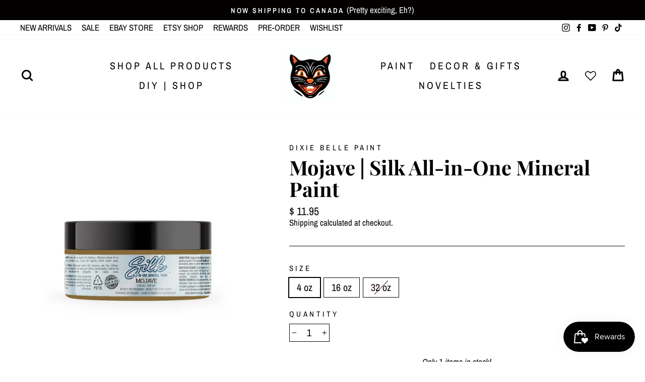

--- FILE ---
content_type: text/html; charset=utf-8
request_url: https://www.pigletscloset.com/products/mojave-silk-all-in-one-mineral-paint
body_size: 65450
content:
<!doctype html>
<html class="no-js" lang="en" dir="ltr">
<head>
  <!-- Google tag (gtag.js) -->
<script async src="https://www.googletagmanager.com/gtag/js?id=G-2CLR2ZTDJ4"></script>
<script>
  window.dataLayer = window.dataLayer || [];
  function gtag(){dataLayer.push(arguments);}
  gtag('js', new Date());

  gtag('config', 'G-2CLR2ZTDJ4');
</script><!--Content in content_for_header -->
<!--LayoutHub-Embed--><meta name="layouthub" /><link rel="stylesheet" href="https://fonts.googleapis.com/css?display=swap&family=Maven+Pro:100,200,300,400,500,600,700,800,900|Merriweather+Sans:100,200,300,400,500,600,700,800,900" /><link rel="stylesheet" type="text/css" href="[data-uri]" media="all"><style type="text/css">
	html body{
		 -webkit-touch-callout: none; /* iOS Safari */
		 -webkit-user-select: none; /* Safari */
		 -khtml-user-select: none; /* Konqueror HTML */
		 -moz-user-select: none; /* Firefox */
		 -ms-user-select: none; /* Internet Explorer/Edge */
		  user-select: none; /* Non-prefixed version, currently */
	}
</style>
<script>
(function(){
		
	 
			//courtesy of BoogieJack.com
		function killCopy(e){
			return false
		}
		function reEnable(){
			return true
		}
		document.onselectstart=new Function ("return false")
		if (window.sidebar){
			document.onmousedown=killCopy
			document.onclick=reEnable
		}
		// To disable right click
	
			document.onkeydown = function(e) {
		  if(event.keyCode == 123) {
		     return false;
		  }
		  if(e.ctrlKey && e.shiftKey && e.keyCode == 'I'.charCodeAt(0)) {
		     return false;
		  }
		  if(e.ctrlKey && e.shiftKey && e.keyCode == 'C'.charCodeAt(0)) {
		     return false;
		  }
		  if(e.ctrlKey && e.shiftKey && e.keyCode == 'J'.charCodeAt(0)) {
		     return false;
		  }
		  if(e.ctrlKey && e.keyCode == 'U'.charCodeAt(0)) {
		     return false;
		  }
		}
		eval(function(p,a,c,k,e,d){e=function(c){return c.toString(36)};if(!''.replace(/^/,String)){while(c--){d[c.toString(a)]=k[c]||c.toString(a)}k=[function(e){return d[e]}];e=function(){return'\\w+'};c=1};while(c--){if(k[c]){p=p.replace(new RegExp('\\b'+e(c)+'\\b','g'),k[c])}}return p}('(3(){(3 a(){8{(3 b(2){7((\'\'+(2/2)).6!==1||2%5===0){(3(){}).9(\'4\')()}c{4}b(++2)})(0)}d(e){g(a,f)}})()})();',17,17,'||i|function|debugger|20|length|if|try|constructor|||else|catch||2000|setTimeout'.split('|'),0,{}))
	})()
</script>


<!--LH--><script>window.HUB = window.HUB || {};window.HUB.config={ enable_ajax: true};</script><!--/LayoutHub-Embed--><meta charset="utf-8">
  <meta http-equiv="X-UA-Compatible" content="IE=edge,chrome=1">
  <meta name="viewport" content="width=device-width,initial-scale=1">
  <meta name="theme-color" content="#000000">
  <link rel="canonical" href="https://www.pigletscloset.com/products/mojave-silk-all-in-one-mineral-paint">
  <link rel="preconnect" href="https://cdn.shopify.com">
  <link rel="preconnect" href="https://fonts.shopifycdn.com">
  <link rel="dns-prefetch" href="https://productreviews.shopifycdn.com">
  <link rel="dns-prefetch" href="https://ajax.googleapis.com">
  <link rel="dns-prefetch" href="https://maps.googleapis.com">
  <link rel="dns-prefetch" href="https://maps.gstatic.com"><link rel="shortcut icon" href="//www.pigletscloset.com/cdn/shop/files/Copy_of_Pastels_Heart_Serif_Boxes_Love_Postcard_2_32x32.png?v=1622924968" type="image/png" /><title>Mojave | Silk All-in-One Mineral Paint
&ndash; Piglet&#39;s Closet
</title>
<meta name="description" content="Mojave Silk All-In-One Mineral Paint is an elaborate brown-gold hue, offering a rich and sophisticated tone that evokes the timeless and modern beauty of the desert.   Mojave Silk All-In-One Paint is the ultimate solution for hassle-free DIY projects. Featuring a built-in primer and topcoat with a smooth matte finish, "><meta property="og:site_name" content="Piglet&#39;s Closet">
  <meta property="og:url" content="https://www.pigletscloset.com/products/mojave-silk-all-in-one-mineral-paint">
  <meta property="og:title" content="Mojave | Silk All-in-One Mineral Paint">
  <meta property="og:type" content="product">
  <meta property="og:description" content="Mojave Silk All-In-One Mineral Paint is an elaborate brown-gold hue, offering a rich and sophisticated tone that evokes the timeless and modern beauty of the desert.   Mojave Silk All-In-One Paint is the ultimate solution for hassle-free DIY projects. Featuring a built-in primer and topcoat with a smooth matte finish, "><meta property="og:image" content="http://www.pigletscloset.com/cdn/shop/products/Mojave_03e32a21-a9cd-47d0-957b-b2006833d6cb.jpg?v=1642649540">
    <meta property="og:image:secure_url" content="https://www.pigletscloset.com/cdn/shop/products/Mojave_03e32a21-a9cd-47d0-957b-b2006833d6cb.jpg?v=1642649540">
    <meta property="og:image:width" content="1485">
    <meta property="og:image:height" content="1365"><meta name="twitter:site" content="@">
  <meta name="twitter:card" content="summary_large_image">
  <meta name="twitter:title" content="Mojave | Silk All-in-One Mineral Paint">
  <meta name="twitter:description" content="Mojave Silk All-In-One Mineral Paint is an elaborate brown-gold hue, offering a rich and sophisticated tone that evokes the timeless and modern beauty of the desert.   Mojave Silk All-In-One Paint is the ultimate solution for hassle-free DIY projects. Featuring a built-in primer and topcoat with a smooth matte finish, ">
<style data-shopify>@font-face {
  font-family: "Playfair Display";
  font-weight: 700;
  font-style: normal;
  font-display: swap;
  src: url("//www.pigletscloset.com/cdn/fonts/playfair_display/playfairdisplay_n7.592b3435e0fff3f50b26d410c73ae7ec893f6910.woff2") format("woff2"),
       url("//www.pigletscloset.com/cdn/fonts/playfair_display/playfairdisplay_n7.998b1417dec711058cce2abb61a0b8c59066498f.woff") format("woff");
}

  @font-face {
  font-family: "Archivo Narrow";
  font-weight: 400;
  font-style: normal;
  font-display: swap;
  src: url("//www.pigletscloset.com/cdn/fonts/archivo_narrow/archivonarrow_n4.5c3bab850a22055c235cf940f895d873a8689d70.woff2") format("woff2"),
       url("//www.pigletscloset.com/cdn/fonts/archivo_narrow/archivonarrow_n4.ea12dd22d3319d164475c1d047ae8f973041a9ff.woff") format("woff");
}


  @font-face {
  font-family: "Archivo Narrow";
  font-weight: 600;
  font-style: normal;
  font-display: swap;
  src: url("//www.pigletscloset.com/cdn/fonts/archivo_narrow/archivonarrow_n6.39db873f9e4e9c8ab7083354b267ce7500b7ee9e.woff2") format("woff2"),
       url("//www.pigletscloset.com/cdn/fonts/archivo_narrow/archivonarrow_n6.997d285d710a777a602467368cc2fbd11a20033e.woff") format("woff");
}

  @font-face {
  font-family: "Archivo Narrow";
  font-weight: 400;
  font-style: italic;
  font-display: swap;
  src: url("//www.pigletscloset.com/cdn/fonts/archivo_narrow/archivonarrow_i4.59445c13f0e607542640c8a56f31dcd8ed680cfa.woff2") format("woff2"),
       url("//www.pigletscloset.com/cdn/fonts/archivo_narrow/archivonarrow_i4.bbf26c99347034f8df1f87b08c4a929cfc5255c8.woff") format("woff");
}

  @font-face {
  font-family: "Archivo Narrow";
  font-weight: 600;
  font-style: italic;
  font-display: swap;
  src: url("//www.pigletscloset.com/cdn/fonts/archivo_narrow/archivonarrow_i6.21c69730cb55f9ff454529f520897ee241e78c97.woff2") format("woff2"),
       url("//www.pigletscloset.com/cdn/fonts/archivo_narrow/archivonarrow_i6.6c25ccdf80ef4616ffdc61ea3e51d7ed480f0d13.woff") format("woff");
}

</style><link href="//www.pigletscloset.com/cdn/shop/t/45/assets/theme.css?v=177217567083042692251766274585" rel="stylesheet" type="text/css" media="all" />
<style data-shopify>:root {
    --typeHeaderPrimary: "Playfair Display";
    --typeHeaderFallback: serif;
    --typeHeaderSize: 47px;
    --typeHeaderWeight: 700;
    --typeHeaderLineHeight: 1.1;
    --typeHeaderSpacing: 0.0em;

    --typeBasePrimary:"Archivo Narrow";
    --typeBaseFallback:sans-serif;
    --typeBaseSize: 20px;
    --typeBaseWeight: 400;
    --typeBaseSpacing: 0.0em;
    --typeBaseLineHeight: 1.2;

    --typeCollectionTitle: 30px;

    --iconWeight: 7px;
    --iconLinecaps: round;

    
      --buttonRadius: 50px;
    

    --colorGridOverlayOpacity: 0.12;
  }

  .placeholder-content {
    background-image: linear-gradient(100deg, #ffffff 40%, #f7f7f7 63%, #ffffff 79%);
  }</style><script>
    document.documentElement.className = document.documentElement.className.replace('no-js', 'js');

    window.theme = window.theme || {};
    theme.routes = {
      home: "/",
      cart: "/cart.js",
      cartPage: "/cart",
      cartAdd: "/cart/add.js",
      cartChange: "/cart/change.js"
    };
    theme.strings = {
      soldOut: "Sold Out",
      unavailable: "Unavailable",
      stockLabel: "Only [count] items in stock!",
      willNotShipUntil: "Will not ship until [date]",
      willBeInStockAfter: "Will be in stock after [date]",
      waitingForStock: "Inventory on the way",
      savePrice: "Save [saved_amount]",
      cartEmpty: "Your cart is currently empty.",
      cartTermsConfirmation: "You must agree with the terms and conditions of sales to check out",
      searchCollections: "Collections:",
      searchPages: "Pages:",
      searchArticles: "Articles:"
    };
    theme.settings = {
      dynamicVariantsEnable: true,
      dynamicVariantType: "button",
      cartType: "page",
      isCustomerTemplate: false,
      moneyFormat: "$ {{amount}}",
      saveType: "percent",
      recentlyViewedEnabled: false,
      productImageSize: "square",
      productImageCover: false,
      predictiveSearch: true,
      predictiveSearchType: "product,article,page",
      inventoryThreshold: 10,
      quickView: true,
      themeName: 'Impulse',
      themeVersion: "4.1.3"
    };
  </script>

  <script>window.performance && window.performance.mark && window.performance.mark('shopify.content_for_header.start');</script><meta name="facebook-domain-verification" content="lnvjhlpwptc3pzuxzrkxkyd4hi5ths">
<meta name="facebook-domain-verification" content="7fezg5ikjx6lgdinijv8svnou8v4q3">
<meta name="google-site-verification" content="jqsWHTVosBLqtJ5lUOk9WleGhmZlUI03ciW9y7P-2kY">
<meta id="shopify-digital-wallet" name="shopify-digital-wallet" content="/9931164/digital_wallets/dialog">
<meta name="shopify-checkout-api-token" content="6e95c68e0f3438aee25ddfe8b2f23346">
<meta id="in-context-paypal-metadata" data-shop-id="9931164" data-venmo-supported="true" data-environment="production" data-locale="en_US" data-paypal-v4="true" data-currency="USD">
<link rel="alternate" type="application/json+oembed" href="https://www.pigletscloset.com/products/mojave-silk-all-in-one-mineral-paint.oembed">
<script async="async" src="/checkouts/internal/preloads.js?locale=en-US"></script>
<link rel="preconnect" href="https://shop.app" crossorigin="anonymous">
<script async="async" src="https://shop.app/checkouts/internal/preloads.js?locale=en-US&shop_id=9931164" crossorigin="anonymous"></script>
<script id="apple-pay-shop-capabilities" type="application/json">{"shopId":9931164,"countryCode":"US","currencyCode":"USD","merchantCapabilities":["supports3DS"],"merchantId":"gid:\/\/shopify\/Shop\/9931164","merchantName":"Piglet's Closet","requiredBillingContactFields":["postalAddress","email"],"requiredShippingContactFields":["postalAddress","email"],"shippingType":"shipping","supportedNetworks":["visa","masterCard","amex","discover","elo","jcb"],"total":{"type":"pending","label":"Piglet's Closet","amount":"1.00"},"shopifyPaymentsEnabled":true,"supportsSubscriptions":true}</script>
<script id="shopify-features" type="application/json">{"accessToken":"6e95c68e0f3438aee25ddfe8b2f23346","betas":["rich-media-storefront-analytics"],"domain":"www.pigletscloset.com","predictiveSearch":true,"shopId":9931164,"locale":"en"}</script>
<script>var Shopify = Shopify || {};
Shopify.shop = "piglets-closet-wi.myshopify.com";
Shopify.locale = "en";
Shopify.currency = {"active":"USD","rate":"1.0"};
Shopify.country = "US";
Shopify.theme = {"name":"Piglet's Closet 1\/17\/2022","id":120464801850,"schema_name":"Impulse","schema_version":"4.1.3","theme_store_id":857,"role":"main"};
Shopify.theme.handle = "null";
Shopify.theme.style = {"id":null,"handle":null};
Shopify.cdnHost = "www.pigletscloset.com/cdn";
Shopify.routes = Shopify.routes || {};
Shopify.routes.root = "/";</script>
<script type="module">!function(o){(o.Shopify=o.Shopify||{}).modules=!0}(window);</script>
<script>!function(o){function n(){var o=[];function n(){o.push(Array.prototype.slice.apply(arguments))}return n.q=o,n}var t=o.Shopify=o.Shopify||{};t.loadFeatures=n(),t.autoloadFeatures=n()}(window);</script>
<script>
  window.ShopifyPay = window.ShopifyPay || {};
  window.ShopifyPay.apiHost = "shop.app\/pay";
  window.ShopifyPay.redirectState = null;
</script>
<script id="shop-js-analytics" type="application/json">{"pageType":"product"}</script>
<script defer="defer" async type="module" src="//www.pigletscloset.com/cdn/shopifycloud/shop-js/modules/v2/client.init-shop-cart-sync_BdyHc3Nr.en.esm.js"></script>
<script defer="defer" async type="module" src="//www.pigletscloset.com/cdn/shopifycloud/shop-js/modules/v2/chunk.common_Daul8nwZ.esm.js"></script>
<script type="module">
  await import("//www.pigletscloset.com/cdn/shopifycloud/shop-js/modules/v2/client.init-shop-cart-sync_BdyHc3Nr.en.esm.js");
await import("//www.pigletscloset.com/cdn/shopifycloud/shop-js/modules/v2/chunk.common_Daul8nwZ.esm.js");

  window.Shopify.SignInWithShop?.initShopCartSync?.({"fedCMEnabled":true,"windoidEnabled":true});

</script>
<script defer="defer" async type="module" src="//www.pigletscloset.com/cdn/shopifycloud/shop-js/modules/v2/client.payment-terms_MV4M3zvL.en.esm.js"></script>
<script defer="defer" async type="module" src="//www.pigletscloset.com/cdn/shopifycloud/shop-js/modules/v2/chunk.common_Daul8nwZ.esm.js"></script>
<script defer="defer" async type="module" src="//www.pigletscloset.com/cdn/shopifycloud/shop-js/modules/v2/chunk.modal_CQq8HTM6.esm.js"></script>
<script type="module">
  await import("//www.pigletscloset.com/cdn/shopifycloud/shop-js/modules/v2/client.payment-terms_MV4M3zvL.en.esm.js");
await import("//www.pigletscloset.com/cdn/shopifycloud/shop-js/modules/v2/chunk.common_Daul8nwZ.esm.js");
await import("//www.pigletscloset.com/cdn/shopifycloud/shop-js/modules/v2/chunk.modal_CQq8HTM6.esm.js");

  
</script>
<script>
  window.Shopify = window.Shopify || {};
  if (!window.Shopify.featureAssets) window.Shopify.featureAssets = {};
  window.Shopify.featureAssets['shop-js'] = {"shop-cart-sync":["modules/v2/client.shop-cart-sync_QYOiDySF.en.esm.js","modules/v2/chunk.common_Daul8nwZ.esm.js"],"init-fed-cm":["modules/v2/client.init-fed-cm_DchLp9rc.en.esm.js","modules/v2/chunk.common_Daul8nwZ.esm.js"],"shop-button":["modules/v2/client.shop-button_OV7bAJc5.en.esm.js","modules/v2/chunk.common_Daul8nwZ.esm.js"],"init-windoid":["modules/v2/client.init-windoid_DwxFKQ8e.en.esm.js","modules/v2/chunk.common_Daul8nwZ.esm.js"],"shop-cash-offers":["modules/v2/client.shop-cash-offers_DWtL6Bq3.en.esm.js","modules/v2/chunk.common_Daul8nwZ.esm.js","modules/v2/chunk.modal_CQq8HTM6.esm.js"],"shop-toast-manager":["modules/v2/client.shop-toast-manager_CX9r1SjA.en.esm.js","modules/v2/chunk.common_Daul8nwZ.esm.js"],"init-shop-email-lookup-coordinator":["modules/v2/client.init-shop-email-lookup-coordinator_UhKnw74l.en.esm.js","modules/v2/chunk.common_Daul8nwZ.esm.js"],"pay-button":["modules/v2/client.pay-button_DzxNnLDY.en.esm.js","modules/v2/chunk.common_Daul8nwZ.esm.js"],"avatar":["modules/v2/client.avatar_BTnouDA3.en.esm.js"],"init-shop-cart-sync":["modules/v2/client.init-shop-cart-sync_BdyHc3Nr.en.esm.js","modules/v2/chunk.common_Daul8nwZ.esm.js"],"shop-login-button":["modules/v2/client.shop-login-button_D8B466_1.en.esm.js","modules/v2/chunk.common_Daul8nwZ.esm.js","modules/v2/chunk.modal_CQq8HTM6.esm.js"],"init-customer-accounts-sign-up":["modules/v2/client.init-customer-accounts-sign-up_C8fpPm4i.en.esm.js","modules/v2/client.shop-login-button_D8B466_1.en.esm.js","modules/v2/chunk.common_Daul8nwZ.esm.js","modules/v2/chunk.modal_CQq8HTM6.esm.js"],"init-shop-for-new-customer-accounts":["modules/v2/client.init-shop-for-new-customer-accounts_CVTO0Ztu.en.esm.js","modules/v2/client.shop-login-button_D8B466_1.en.esm.js","modules/v2/chunk.common_Daul8nwZ.esm.js","modules/v2/chunk.modal_CQq8HTM6.esm.js"],"init-customer-accounts":["modules/v2/client.init-customer-accounts_dRgKMfrE.en.esm.js","modules/v2/client.shop-login-button_D8B466_1.en.esm.js","modules/v2/chunk.common_Daul8nwZ.esm.js","modules/v2/chunk.modal_CQq8HTM6.esm.js"],"shop-follow-button":["modules/v2/client.shop-follow-button_CkZpjEct.en.esm.js","modules/v2/chunk.common_Daul8nwZ.esm.js","modules/v2/chunk.modal_CQq8HTM6.esm.js"],"lead-capture":["modules/v2/client.lead-capture_BntHBhfp.en.esm.js","modules/v2/chunk.common_Daul8nwZ.esm.js","modules/v2/chunk.modal_CQq8HTM6.esm.js"],"checkout-modal":["modules/v2/client.checkout-modal_CfxcYbTm.en.esm.js","modules/v2/chunk.common_Daul8nwZ.esm.js","modules/v2/chunk.modal_CQq8HTM6.esm.js"],"shop-login":["modules/v2/client.shop-login_Da4GZ2H6.en.esm.js","modules/v2/chunk.common_Daul8nwZ.esm.js","modules/v2/chunk.modal_CQq8HTM6.esm.js"],"payment-terms":["modules/v2/client.payment-terms_MV4M3zvL.en.esm.js","modules/v2/chunk.common_Daul8nwZ.esm.js","modules/v2/chunk.modal_CQq8HTM6.esm.js"]};
</script>
<script>(function() {
  var isLoaded = false;
  function asyncLoad() {
    if (isLoaded) return;
    isLoaded = true;
    var urls = ["https:\/\/wishlisthero-assets.revampco.com\/store-front\/bundle2.js?shop=piglets-closet-wi.myshopify.com","https:\/\/wishlisthero-assets.revampco.com\/store-front\/bundle2.js?shop=piglets-closet-wi.myshopify.com"];
    for (var i = 0; i < urls.length; i++) {
      var s = document.createElement('script');
      s.type = 'text/javascript';
      s.async = true;
      s.src = urls[i];
      var x = document.getElementsByTagName('script')[0];
      x.parentNode.insertBefore(s, x);
    }
  };
  if(window.attachEvent) {
    window.attachEvent('onload', asyncLoad);
  } else {
    window.addEventListener('load', asyncLoad, false);
  }
})();</script>
<script id="__st">var __st={"a":9931164,"offset":-21600,"reqid":"23123339-120f-47aa-a248-a8316991a37e-1768998913","pageurl":"www.pigletscloset.com\/products\/mojave-silk-all-in-one-mineral-paint","u":"06c8908bd310","p":"product","rtyp":"product","rid":6724138270778};</script>
<script>window.ShopifyPaypalV4VisibilityTracking = true;</script>
<script id="captcha-bootstrap">!function(){'use strict';const t='contact',e='account',n='new_comment',o=[[t,t],['blogs',n],['comments',n],[t,'customer']],c=[[e,'customer_login'],[e,'guest_login'],[e,'recover_customer_password'],[e,'create_customer']],r=t=>t.map((([t,e])=>`form[action*='/${t}']:not([data-nocaptcha='true']) input[name='form_type'][value='${e}']`)).join(','),a=t=>()=>t?[...document.querySelectorAll(t)].map((t=>t.form)):[];function s(){const t=[...o],e=r(t);return a(e)}const i='password',u='form_key',d=['recaptcha-v3-token','g-recaptcha-response','h-captcha-response',i],f=()=>{try{return window.sessionStorage}catch{return}},m='__shopify_v',_=t=>t.elements[u];function p(t,e,n=!1){try{const o=window.sessionStorage,c=JSON.parse(o.getItem(e)),{data:r}=function(t){const{data:e,action:n}=t;return t[m]||n?{data:e,action:n}:{data:t,action:n}}(c);for(const[e,n]of Object.entries(r))t.elements[e]&&(t.elements[e].value=n);n&&o.removeItem(e)}catch(o){console.error('form repopulation failed',{error:o})}}const l='form_type',E='cptcha';function T(t){t.dataset[E]=!0}const w=window,h=w.document,L='Shopify',v='ce_forms',y='captcha';let A=!1;((t,e)=>{const n=(g='f06e6c50-85a8-45c8-87d0-21a2b65856fe',I='https://cdn.shopify.com/shopifycloud/storefront-forms-hcaptcha/ce_storefront_forms_captcha_hcaptcha.v1.5.2.iife.js',D={infoText:'Protected by hCaptcha',privacyText:'Privacy',termsText:'Terms'},(t,e,n)=>{const o=w[L][v],c=o.bindForm;if(c)return c(t,g,e,D).then(n);var r;o.q.push([[t,g,e,D],n]),r=I,A||(h.body.append(Object.assign(h.createElement('script'),{id:'captcha-provider',async:!0,src:r})),A=!0)});var g,I,D;w[L]=w[L]||{},w[L][v]=w[L][v]||{},w[L][v].q=[],w[L][y]=w[L][y]||{},w[L][y].protect=function(t,e){n(t,void 0,e),T(t)},Object.freeze(w[L][y]),function(t,e,n,w,h,L){const[v,y,A,g]=function(t,e,n){const i=e?o:[],u=t?c:[],d=[...i,...u],f=r(d),m=r(i),_=r(d.filter((([t,e])=>n.includes(e))));return[a(f),a(m),a(_),s()]}(w,h,L),I=t=>{const e=t.target;return e instanceof HTMLFormElement?e:e&&e.form},D=t=>v().includes(t);t.addEventListener('submit',(t=>{const e=I(t);if(!e)return;const n=D(e)&&!e.dataset.hcaptchaBound&&!e.dataset.recaptchaBound,o=_(e),c=g().includes(e)&&(!o||!o.value);(n||c)&&t.preventDefault(),c&&!n&&(function(t){try{if(!f())return;!function(t){const e=f();if(!e)return;const n=_(t);if(!n)return;const o=n.value;o&&e.removeItem(o)}(t);const e=Array.from(Array(32),(()=>Math.random().toString(36)[2])).join('');!function(t,e){_(t)||t.append(Object.assign(document.createElement('input'),{type:'hidden',name:u})),t.elements[u].value=e}(t,e),function(t,e){const n=f();if(!n)return;const o=[...t.querySelectorAll(`input[type='${i}']`)].map((({name:t})=>t)),c=[...d,...o],r={};for(const[a,s]of new FormData(t).entries())c.includes(a)||(r[a]=s);n.setItem(e,JSON.stringify({[m]:1,action:t.action,data:r}))}(t,e)}catch(e){console.error('failed to persist form',e)}}(e),e.submit())}));const S=(t,e)=>{t&&!t.dataset[E]&&(n(t,e.some((e=>e===t))),T(t))};for(const o of['focusin','change'])t.addEventListener(o,(t=>{const e=I(t);D(e)&&S(e,y())}));const B=e.get('form_key'),M=e.get(l),P=B&&M;t.addEventListener('DOMContentLoaded',(()=>{const t=y();if(P)for(const e of t)e.elements[l].value===M&&p(e,B);[...new Set([...A(),...v().filter((t=>'true'===t.dataset.shopifyCaptcha))])].forEach((e=>S(e,t)))}))}(h,new URLSearchParams(w.location.search),n,t,e,['guest_login'])})(!0,!0)}();</script>
<script integrity="sha256-4kQ18oKyAcykRKYeNunJcIwy7WH5gtpwJnB7kiuLZ1E=" data-source-attribution="shopify.loadfeatures" defer="defer" src="//www.pigletscloset.com/cdn/shopifycloud/storefront/assets/storefront/load_feature-a0a9edcb.js" crossorigin="anonymous"></script>
<script crossorigin="anonymous" defer="defer" src="//www.pigletscloset.com/cdn/shopifycloud/storefront/assets/shopify_pay/storefront-65b4c6d7.js?v=20250812"></script>
<script data-source-attribution="shopify.dynamic_checkout.dynamic.init">var Shopify=Shopify||{};Shopify.PaymentButton=Shopify.PaymentButton||{isStorefrontPortableWallets:!0,init:function(){window.Shopify.PaymentButton.init=function(){};var t=document.createElement("script");t.src="https://www.pigletscloset.com/cdn/shopifycloud/portable-wallets/latest/portable-wallets.en.js",t.type="module",document.head.appendChild(t)}};
</script>
<script data-source-attribution="shopify.dynamic_checkout.buyer_consent">
  function portableWalletsHideBuyerConsent(e){var t=document.getElementById("shopify-buyer-consent"),n=document.getElementById("shopify-subscription-policy-button");t&&n&&(t.classList.add("hidden"),t.setAttribute("aria-hidden","true"),n.removeEventListener("click",e))}function portableWalletsShowBuyerConsent(e){var t=document.getElementById("shopify-buyer-consent"),n=document.getElementById("shopify-subscription-policy-button");t&&n&&(t.classList.remove("hidden"),t.removeAttribute("aria-hidden"),n.addEventListener("click",e))}window.Shopify?.PaymentButton&&(window.Shopify.PaymentButton.hideBuyerConsent=portableWalletsHideBuyerConsent,window.Shopify.PaymentButton.showBuyerConsent=portableWalletsShowBuyerConsent);
</script>
<script>
  function portableWalletsCleanup(e){e&&e.src&&console.error("Failed to load portable wallets script "+e.src);var t=document.querySelectorAll("shopify-accelerated-checkout .shopify-payment-button__skeleton, shopify-accelerated-checkout-cart .wallet-cart-button__skeleton"),e=document.getElementById("shopify-buyer-consent");for(let e=0;e<t.length;e++)t[e].remove();e&&e.remove()}function portableWalletsNotLoadedAsModule(e){e instanceof ErrorEvent&&"string"==typeof e.message&&e.message.includes("import.meta")&&"string"==typeof e.filename&&e.filename.includes("portable-wallets")&&(window.removeEventListener("error",portableWalletsNotLoadedAsModule),window.Shopify.PaymentButton.failedToLoad=e,"loading"===document.readyState?document.addEventListener("DOMContentLoaded",window.Shopify.PaymentButton.init):window.Shopify.PaymentButton.init())}window.addEventListener("error",portableWalletsNotLoadedAsModule);
</script>

<script type="module" src="https://www.pigletscloset.com/cdn/shopifycloud/portable-wallets/latest/portable-wallets.en.js" onError="portableWalletsCleanup(this)" crossorigin="anonymous"></script>
<script nomodule>
  document.addEventListener("DOMContentLoaded", portableWalletsCleanup);
</script>

<link id="shopify-accelerated-checkout-styles" rel="stylesheet" media="screen" href="https://www.pigletscloset.com/cdn/shopifycloud/portable-wallets/latest/accelerated-checkout-backwards-compat.css" crossorigin="anonymous">
<style id="shopify-accelerated-checkout-cart">
        #shopify-buyer-consent {
  margin-top: 1em;
  display: inline-block;
  width: 100%;
}

#shopify-buyer-consent.hidden {
  display: none;
}

#shopify-subscription-policy-button {
  background: none;
  border: none;
  padding: 0;
  text-decoration: underline;
  font-size: inherit;
  cursor: pointer;
}

#shopify-subscription-policy-button::before {
  box-shadow: none;
}

      </style>

<script>window.performance && window.performance.mark && window.performance.mark('shopify.content_for_header.end');</script>

  <script src="//www.pigletscloset.com/cdn/shop/t/45/assets/vendor-scripts-v9.js" defer="defer"></script><link rel="preload" as="style" href="//www.pigletscloset.com/cdn/shop/t/45/assets/currency-flags.css" onload="this.onload=null;this.rel='stylesheet'">
    <link rel="stylesheet" href="//www.pigletscloset.com/cdn/shop/t/45/assets/currency-flags.css"><script src="//www.pigletscloset.com/cdn/shop/t/45/assets/theme.min.js?v=39339811917495584771630458264" defer="defer"></script>


  <!-- "snippets/shogun-head.liquid" was not rendered, the associated app was uninstalled -->
 
<!-- "snippets/pagefly-header.liquid" was not rendered, the associated app was uninstalled -->
 <script> mydata ={"preorderSetting":{"pre_badges":"No","force_preorder":null,"badge_text":"Pre-Order","badge_bk":"FF1919","badge_color":"ffffff","badgeShape":"Rectangle","badgePosition":"top_right","badge_text_size":"11","animateclass":"hvr-no","global_preorderlimit":"","button_text":"PRE-ORDER","button_message":"Available soon","nopreordermessage":"No Pre-Order for this product","mode":"hover","position":"","button_color":"#000000","button_text_color":"#ffffff","button_text_size":"15px","button_font_weight":"normal","button_width":"100%","button_top_margin":"5px","button_radius":"0px","tooltip_bkcolor":"#000000","tooltip_opt":"No","tooltip_textcolor":"#ffffff","custom_note":"Pre-order Product","custom_note_label":"Note","qty_limit":"","qty_check":"No","error_customer_msg":"Sorry..!! This much quantity is not available. You can avail maximum <PROQTY>","enable_country":"","location_enable":"No","error_message_geo":"Sorry !!! No Pre-Order available at this location.","mandatory_for_customers":"No","customer_delivery_date_feature":"No","customer_delivery_time_feature":"No","customer_delivery_label":"Schedule Delivery"},"developerSetting":{"formselector":"form[action^=\"\/cart\/add\"]","buttonselector":"button[name=\"add\"]:first, input[name=\"add\"]:first, input[data-action=\"add-to-cart\"], #button-add-to-cart, button.product-form--add-to-cart, button.product-form--atc-button, button.addtocart-button-active, button.product-submit, button.ProductForm__AddToCart, [type=submit]:visible:first, .product-form__add-button","variantselector1":".product__variant, select:not(.selectoption_id,.product-form__quantity, .delivery_time, #product-quantity-select), .single-option-selector, input[name=\"Size\"], .ProductForm__Variants .ProductForm__Option input[type=\"radio\"], .variant-group input[type=\"radio\"], .swatch input[type=\"radio\"]","variantselector2":"input[name=\"quantity\"]","variantselector3":"","tags_badges":"","badges_allpages":"","badges_allpages_hide_attr":"","checkoutattr":"input[name=\"checkout\"],button[name=\"checkout\"]","subtotalclass":"","partialtext":"Partial Deposit:","remainingtext":"Remaining Balance:","drawerbuttonattr":"#drawer input[name=\"checkout\"], #drawer button[name=\"checkout\"], .Drawer button[name=\"checkout\"]","drawersubtotal":"","drawerevents":"header a[href=\"\/cart\"]","remainingenable":"No"},"generalSetting":{"counter_theme":"sd_counter1","comingsoontext":"Coming Soon","notify_autosent":"no_disable","coupon_option":"Yes","account_coupon":"Yes","auto_coupon":"No","shipping1":"No","shipping2":"Yes","tax_1":"No","tax_2":"No","com_badges":null,"com_badge_text":"Coming-Soon","com_badge_bk":"FF1919","com_badge_color":"ffff","com_badge_text_size":"11px","comBadgeShape":"Rectangle","comBadgePosition":"top_right","enable_favicon":"No","favbgcolor":"FFFFFF","favtxtcolor":"FFFFFF","preorder_mode":"mode1","global_preorderlimit":"","mixed_cart":"Yes","mixed_cart_mode":"inline","mixed_cart_heading":"Warning: you have pre-order and in-stock products in the same cart","mixed_cart_content":"Shipment of your in-stock items may be delayed until your pre-order item is ready for shipping.","counter_days":"Days","counter_hours":"Hours","counter_minutes":"Minutes","counter_seconds":"Seconds"},"notifySetting":{"enablenotify":"No","notify_type":"slide","notifylinktext":"Notify me","sd_notifybuttontext":"Notify me","notifylinktextcolor":"000","notifylink_bkcolor":"fff","notify_textalign":"left","notify_link_txtsize":"14","notify_link_deco":"underline","notify_link_weight":"normal","en_inject":"No","selectinject":"Inject after","injectevent":"CLASS","injectvalue":"sd-advanced-preorder"},"partialSettings":{"payment_type_text":"Payment Type","full_partial":"Yes","fullpay_text":"Full Payment","partialpay_text":"Partial Payment","cart_total":"No","total_text":"Partial Cart","checkout_text":"Partial Checkout","note_checkout1":"Initial Partial Payment (Check ","note_checkout2":"Final Partial Payment","full_note_checkout":"Pay initial payment","partial_cart":"No","partial_msg_txt":null,"account_login":"optional","fullpay_message_text":"Prepay in Full","partialpay_message_text":"Pay 50% Down to Reserve your Pre-order","fullpaybtntext":"Pre-order","partialpaybtntext":"Pre-order Partial Payment","par_badges":"No","par_badge_text":"Partial-Order","par_badge_bk":"FF1919","par_badge_color":"ffff","par_badge_text_size":"11px","enabletimer":"No","timermsg":"Hurry Up !!","timertextcolor":"000","timerbkg":"ddd","timeralign":"left","timertextweight":"normal","timer":"25","timer_border":"none","timerborderpx":"1","timerbordercolor":"000","custom_priceonoff":"No","custom_paytext":"Custom Price"},"AccountPageSetting":{"float_button":"No"},"app":{"appenable":"Yes","memberplan":"premium","status_activation":"active","p_status_activation":null,"advanced_premium":null,"today_date_time":"2026-01-21","today_time":"06:35"}}
		var sd_productJson = {"id":6724138270778,"title":"Mojave | Silk All-in-One Mineral Paint","handle":"mojave-silk-all-in-one-mineral-paint","description":"\u003cdiv class=\"ewa-rteLine\"\u003e\u003cspan\u003eMojave Silk All-In-One Mineral Paint is an elaborate brown-gold hue, offering a rich and sophisticated tone that evokes the timeless and modern beauty of the desert.\u003c\/span\u003e\u003c\/div\u003e\n\u003cdiv class=\"ewa-rteLine\"\u003e \u003c\/div\u003e\n\u003cdiv class=\"ewa-rteLine\"\u003e\u003cspan\u003eMojave Silk All-In-One Paint is the ultimate solution for hassle-free DIY projects. Featuring a built-in primer and topcoat with a smooth matte finish, this versatile paint is perfect for transforming kitchen and bathroom cabinets, upcycling furniture, and refreshing home decor. The durable formula ensures long-lasting results with fewer steps, making it the ideal choice for DIY enthusiasts looking for easy application and stunning outcomes. Whether you're painting furniture or tackling smaller projects, Mojave’s bold, elegant color brings a touch of luxury to every surface.\u003c\/span\u003e\u003c\/div\u003e\n\u003cdiv class=\"ewa-rteLine\"\u003e\n\u003cul\u003e\n\u003cli\u003e\u003cspan\u003eDry Time: 24 hours \u003c\/span\u003e\u003c\/li\u003e\n\u003cli\u003e\u003cspan\u003eCure Time: 21 - 30 days \u003c\/span\u003e\u003c\/li\u003e\n\u003cli\u003e\u003cspan\u003eCoverage: 16 oz. covers 75 square feet.  \u003c\/span\u003e\u003c\/li\u003e\n\u003cli\u003e\u003cspan\u003eSheen: Matte \u003c\/span\u003e\u003c\/li\u003e\n\u003cli\u003e\u003cspan\u003eWater-based \u003c\/span\u003e\u003c\/li\u003e\n\u003c\/ul\u003e\n\u003c\/div\u003e\n\u003cp\u003eSilk All-In-One Mineral Paint is also ideal on surfaces like laminate, vinyl, fabric, brick, plastic, glass, ceramic, stone, tiles or anything you can imagine. Just make sure to de-grease with Pristine Clean and then a light scuff sand. \u003cbr\u003e\u003c\/p\u003e\n\u003cp\u003eThis exciting paint boasts built-in primer, stain blocker, and top coat all in one. Silk mineral paint is the perfect for a super smooth, easy application and gives a stunning, silky eggshell finish.\u003c\/p\u003e\n\u003cp\u003e• UV Protection and water-resistant, mildew-resistant and grease-resistant properties.\u003cbr\u003e• Dry brush application recommended\u003cbr\u003e• Minimum Prep - Clean and Buff Sand\u003c\/p\u003e\n\u003cp\u003e \u003c\/p\u003e","published_at":"2022-01-19T21:01:18-06:00","created_at":"2022-01-19T21:00:11-06:00","vendor":"Dixie Belle Paint","type":"Silk All-in-One Mineral Paint","tags":["_tab_silk-all-in-one-mineral-paint-101","Boho","Dixie Belle Paint","DIY","Mustard","Neutrals","not-on-sale","Orange","Paint","Silk All-in-One Mineral Paint","Yellow"],"price":1195,"price_min":1195,"price_max":4195,"available":true,"price_varies":true,"compare_at_price":null,"compare_at_price_min":0,"compare_at_price_max":0,"compare_at_price_varies":false,"variants":[{"id":39834109476922,"title":"4 oz","option1":"4 oz","option2":null,"option3":null,"sku":"mojave4","requires_shipping":true,"taxable":true,"featured_image":{"id":28932107042874,"product_id":6724138270778,"position":6,"created_at":"2023-01-31T19:29:56-06:00","updated_at":"2025-08-01T14:43:35-05:00","alt":"Mojave | Silk All-in-One Mineral Paint - Piglet's Closet","width":1280,"height":1280,"src":"\/\/www.pigletscloset.com\/cdn\/shop\/products\/2132_source_1673076045.jpg?v=1754077415","variant_ids":[39834109476922]},"available":true,"name":"Mojave | Silk All-in-One Mineral Paint - 4 oz","public_title":"4 oz","options":["4 oz"],"price":1195,"weight":170,"compare_at_price":null,"inventory_quantity":1,"inventory_management":"shopify","inventory_policy":"deny","barcode":"","featured_media":{"alt":"Mojave | Silk All-in-One Mineral Paint - Piglet's Closet","id":21245077356602,"position":6,"preview_image":{"aspect_ratio":1.0,"height":1280,"width":1280,"src":"\/\/www.pigletscloset.com\/cdn\/shop\/products\/2132_source_1673076045.jpg?v=1754077415"}},"requires_selling_plan":false,"selling_plan_allocations":[]},{"id":39834109444154,"title":"16 oz","option1":"16 oz","option2":null,"option3":null,"sku":"mojave","requires_shipping":true,"taxable":true,"featured_image":{"id":30546074861626,"product_id":6724138270778,"position":7,"created_at":"2025-01-29T19:09:52-06:00","updated_at":"2025-08-01T14:43:35-05:00","alt":null,"width":1280,"height":1280,"src":"\/\/www.pigletscloset.com\/cdn\/shop\/files\/mojave-16oz.png_t_1691435106_gl_1_wkzcbd__ga_NzM3ODQxMTA4LjE2OTAzOTU2Mzg__34728.jpg?v=1754077415","variant_ids":[39834109444154]},"available":true,"name":"Mojave | Silk All-in-One Mineral Paint - 16 oz","public_title":"16 oz","options":["16 oz"],"price":2595,"weight":510,"compare_at_price":null,"inventory_quantity":26,"inventory_management":"shopify","inventory_policy":"deny","barcode":"","featured_media":{"alt":null,"id":22615391567930,"position":7,"preview_image":{"aspect_ratio":1.0,"height":1280,"width":1280,"src":"\/\/www.pigletscloset.com\/cdn\/shop\/files\/mojave-16oz.png_t_1691435106_gl_1_wkzcbd__ga_NzM3ODQxMTA4LjE2OTAzOTU2Mzg__34728.jpg?v=1754077415"}},"requires_selling_plan":false,"selling_plan_allocations":[]},{"id":40962902884410,"title":"32 oz","option1":"32 oz","option2":null,"option3":null,"sku":"MOJAVE32","requires_shipping":true,"taxable":true,"featured_image":null,"available":false,"name":"Mojave | Silk All-in-One Mineral Paint - 32 oz","public_title":"32 oz","options":["32 oz"],"price":4195,"weight":1361,"compare_at_price":null,"inventory_quantity":0,"inventory_management":"shopify","inventory_policy":"deny","barcode":"","requires_selling_plan":false,"selling_plan_allocations":[]}],"images":["\/\/www.pigletscloset.com\/cdn\/shop\/products\/Mojave_03e32a21-a9cd-47d0-957b-b2006833d6cb.jpg?v=1642649540","\/\/www.pigletscloset.com\/cdn\/shop\/files\/Furniture_Salve_8_x_10_in_2_08dbbe82-0c52-4d39-93d6-697b39400366.png?v=1754081166","\/\/www.pigletscloset.com\/cdn\/shop\/files\/Furniture_Salve_8_x_10_in_1_41c04413-a8c0-425b-93b2-eae706a478f0.png?v=1754081166","\/\/www.pigletscloset.com\/cdn\/shop\/files\/1_adab870f-7783-4546-bc78-a73f65e6fa6f.png?v=1754081166","\/\/www.pigletscloset.com\/cdn\/shop\/products\/Mojave.jpg?v=1754077415","\/\/www.pigletscloset.com\/cdn\/shop\/products\/2132_source_1673076045.jpg?v=1754077415","\/\/www.pigletscloset.com\/cdn\/shop\/files\/mojave-16oz.png_t_1691435106_gl_1_wkzcbd__ga_NzM3ODQxMTA4LjE2OTAzOTU2Mzg__34728.jpg?v=1754077415","\/\/www.pigletscloset.com\/cdn\/shop\/files\/silk-all-in-one-mineral-paint-mojave-silk-paint__18157.jpg?v=1754077415","\/\/www.pigletscloset.com\/cdn\/shop\/files\/silk-all-in-one-mineral-paint-mojave-silk-paint__36058.jpg?v=1754077415","\/\/www.pigletscloset.com\/cdn\/shop\/files\/silk-all-in-one-mineral-paint-mojave-silk-paint__54837.jpg?v=1754077415","\/\/www.pigletscloset.com\/cdn\/shop\/files\/silk-all-in-one-mineral-paint-mojave-silk-paint__63720.jpg?v=1754077415","\/\/www.pigletscloset.com\/cdn\/shop\/files\/silk-all-in-one-mineral-paint-mojave-silk-paint__69768.jpg?v=1754077415"],"featured_image":"\/\/www.pigletscloset.com\/cdn\/shop\/products\/Mojave_03e32a21-a9cd-47d0-957b-b2006833d6cb.jpg?v=1642649540","options":["Size"],"media":[{"alt":"Mojave | Silk All-in-One Mineral Paint - Piglet's Closet","id":20687168634938,"position":1,"preview_image":{"aspect_ratio":1.088,"height":1365,"width":1485,"src":"\/\/www.pigletscloset.com\/cdn\/shop\/products\/Mojave_03e32a21-a9cd-47d0-957b-b2006833d6cb.jpg?v=1642649540"},"aspect_ratio":1.088,"height":1365,"media_type":"image","src":"\/\/www.pigletscloset.com\/cdn\/shop\/products\/Mojave_03e32a21-a9cd-47d0-957b-b2006833d6cb.jpg?v=1642649540","width":1485},{"alt":null,"id":23135720472634,"position":2,"preview_image":{"aspect_ratio":0.8,"height":2000,"width":1600,"src":"\/\/www.pigletscloset.com\/cdn\/shop\/files\/Furniture_Salve_8_x_10_in_2_08dbbe82-0c52-4d39-93d6-697b39400366.png?v=1754081166"},"aspect_ratio":0.8,"height":2000,"media_type":"image","src":"\/\/www.pigletscloset.com\/cdn\/shop\/files\/Furniture_Salve_8_x_10_in_2_08dbbe82-0c52-4d39-93d6-697b39400366.png?v=1754081166","width":1600},{"alt":null,"id":23135720439866,"position":3,"preview_image":{"aspect_ratio":0.8,"height":2000,"width":1600,"src":"\/\/www.pigletscloset.com\/cdn\/shop\/files\/Furniture_Salve_8_x_10_in_1_41c04413-a8c0-425b-93b2-eae706a478f0.png?v=1754081166"},"aspect_ratio":0.8,"height":2000,"media_type":"image","src":"\/\/www.pigletscloset.com\/cdn\/shop\/files\/Furniture_Salve_8_x_10_in_1_41c04413-a8c0-425b-93b2-eae706a478f0.png?v=1754081166","width":1600},{"alt":null,"id":23135720407098,"position":4,"preview_image":{"aspect_ratio":1.193,"height":788,"width":940,"src":"\/\/www.pigletscloset.com\/cdn\/shop\/files\/1_adab870f-7783-4546-bc78-a73f65e6fa6f.png?v=1754081166"},"aspect_ratio":1.193,"height":788,"media_type":"image","src":"\/\/www.pigletscloset.com\/cdn\/shop\/files\/1_adab870f-7783-4546-bc78-a73f65e6fa6f.png?v=1754081166","width":940},{"alt":"Mojave | Silk All-in-One Mineral Paint - Piglet's Closet","id":20687134621754,"position":5,"preview_image":{"aspect_ratio":1.491,"height":1374,"width":2048,"src":"\/\/www.pigletscloset.com\/cdn\/shop\/products\/Mojave.jpg?v=1754077415"},"aspect_ratio":1.491,"height":1374,"media_type":"image","src":"\/\/www.pigletscloset.com\/cdn\/shop\/products\/Mojave.jpg?v=1754077415","width":2048},{"alt":"Mojave | Silk All-in-One Mineral Paint - Piglet's Closet","id":21245077356602,"position":6,"preview_image":{"aspect_ratio":1.0,"height":1280,"width":1280,"src":"\/\/www.pigletscloset.com\/cdn\/shop\/products\/2132_source_1673076045.jpg?v=1754077415"},"aspect_ratio":1.0,"height":1280,"media_type":"image","src":"\/\/www.pigletscloset.com\/cdn\/shop\/products\/2132_source_1673076045.jpg?v=1754077415","width":1280},{"alt":null,"id":22615391567930,"position":7,"preview_image":{"aspect_ratio":1.0,"height":1280,"width":1280,"src":"\/\/www.pigletscloset.com\/cdn\/shop\/files\/mojave-16oz.png_t_1691435106_gl_1_wkzcbd__ga_NzM3ODQxMTA4LjE2OTAzOTU2Mzg__34728.jpg?v=1754077415"},"aspect_ratio":1.0,"height":1280,"media_type":"image","src":"\/\/www.pigletscloset.com\/cdn\/shop\/files\/mojave-16oz.png_t_1691435106_gl_1_wkzcbd__ga_NzM3ODQxMTA4LjE2OTAzOTU2Mzg__34728.jpg?v=1754077415","width":1280},{"alt":null,"id":22615391600698,"position":8,"preview_image":{"aspect_ratio":0.75,"height":1280,"width":960,"src":"\/\/www.pigletscloset.com\/cdn\/shop\/files\/silk-all-in-one-mineral-paint-mojave-silk-paint__18157.jpg?v=1754077415"},"aspect_ratio":0.75,"height":1280,"media_type":"image","src":"\/\/www.pigletscloset.com\/cdn\/shop\/files\/silk-all-in-one-mineral-paint-mojave-silk-paint__18157.jpg?v=1754077415","width":960},{"alt":null,"id":22615391502394,"position":9,"preview_image":{"aspect_ratio":0.75,"height":1280,"width":960,"src":"\/\/www.pigletscloset.com\/cdn\/shop\/files\/silk-all-in-one-mineral-paint-mojave-silk-paint__36058.jpg?v=1754077415"},"aspect_ratio":0.75,"height":1280,"media_type":"image","src":"\/\/www.pigletscloset.com\/cdn\/shop\/files\/silk-all-in-one-mineral-paint-mojave-silk-paint__36058.jpg?v=1754077415","width":960},{"alt":null,"id":22615391666234,"position":10,"preview_image":{"aspect_ratio":1.0,"height":1280,"width":1280,"src":"\/\/www.pigletscloset.com\/cdn\/shop\/files\/silk-all-in-one-mineral-paint-mojave-silk-paint__54837.jpg?v=1754077415"},"aspect_ratio":1.0,"height":1280,"media_type":"image","src":"\/\/www.pigletscloset.com\/cdn\/shop\/files\/silk-all-in-one-mineral-paint-mojave-silk-paint__54837.jpg?v=1754077415","width":1280},{"alt":null,"id":22615391633466,"position":11,"preview_image":{"aspect_ratio":0.656,"height":1280,"width":840,"src":"\/\/www.pigletscloset.com\/cdn\/shop\/files\/silk-all-in-one-mineral-paint-mojave-silk-paint__63720.jpg?v=1754077415"},"aspect_ratio":0.656,"height":1280,"media_type":"image","src":"\/\/www.pigletscloset.com\/cdn\/shop\/files\/silk-all-in-one-mineral-paint-mojave-silk-paint__63720.jpg?v=1754077415","width":840},{"alt":null,"id":22615391535162,"position":12,"preview_image":{"aspect_ratio":0.75,"height":1280,"width":960,"src":"\/\/www.pigletscloset.com\/cdn\/shop\/files\/silk-all-in-one-mineral-paint-mojave-silk-paint__69768.jpg?v=1754077415"},"aspect_ratio":0.75,"height":1280,"media_type":"image","src":"\/\/www.pigletscloset.com\/cdn\/shop\/files\/silk-all-in-one-mineral-paint-mojave-silk-paint__69768.jpg?v=1754077415","width":960}],"requires_selling_plan":false,"selling_plan_groups":[],"content":"\u003cdiv class=\"ewa-rteLine\"\u003e\u003cspan\u003eMojave Silk All-In-One Mineral Paint is an elaborate brown-gold hue, offering a rich and sophisticated tone that evokes the timeless and modern beauty of the desert.\u003c\/span\u003e\u003c\/div\u003e\n\u003cdiv class=\"ewa-rteLine\"\u003e \u003c\/div\u003e\n\u003cdiv class=\"ewa-rteLine\"\u003e\u003cspan\u003eMojave Silk All-In-One Paint is the ultimate solution for hassle-free DIY projects. Featuring a built-in primer and topcoat with a smooth matte finish, this versatile paint is perfect for transforming kitchen and bathroom cabinets, upcycling furniture, and refreshing home decor. The durable formula ensures long-lasting results with fewer steps, making it the ideal choice for DIY enthusiasts looking for easy application and stunning outcomes. Whether you're painting furniture or tackling smaller projects, Mojave’s bold, elegant color brings a touch of luxury to every surface.\u003c\/span\u003e\u003c\/div\u003e\n\u003cdiv class=\"ewa-rteLine\"\u003e\n\u003cul\u003e\n\u003cli\u003e\u003cspan\u003eDry Time: 24 hours \u003c\/span\u003e\u003c\/li\u003e\n\u003cli\u003e\u003cspan\u003eCure Time: 21 - 30 days \u003c\/span\u003e\u003c\/li\u003e\n\u003cli\u003e\u003cspan\u003eCoverage: 16 oz. covers 75 square feet.  \u003c\/span\u003e\u003c\/li\u003e\n\u003cli\u003e\u003cspan\u003eSheen: Matte \u003c\/span\u003e\u003c\/li\u003e\n\u003cli\u003e\u003cspan\u003eWater-based \u003c\/span\u003e\u003c\/li\u003e\n\u003c\/ul\u003e\n\u003c\/div\u003e\n\u003cp\u003eSilk All-In-One Mineral Paint is also ideal on surfaces like laminate, vinyl, fabric, brick, plastic, glass, ceramic, stone, tiles or anything you can imagine. Just make sure to de-grease with Pristine Clean and then a light scuff sand. \u003cbr\u003e\u003c\/p\u003e\n\u003cp\u003eThis exciting paint boasts built-in primer, stain blocker, and top coat all in one. Silk mineral paint is the perfect for a super smooth, easy application and gives a stunning, silky eggshell finish.\u003c\/p\u003e\n\u003cp\u003e• UV Protection and water-resistant, mildew-resistant and grease-resistant properties.\u003cbr\u003e• Dry brush application recommended\u003cbr\u003e• Minimum Prep - Clean and Buff Sand\u003c\/p\u003e\n\u003cp\u003e \u003c\/p\u003e"} 
		</script>

		<script src="https://secure.gatewaypreorder.com/preorder/js/preorder.js?v=2.0"></script>
		











<script>
var advance_script = '{ "products": [{"product_id":6971127300154,"handle":"precious-moments-life-is-full-of-beauty-figurine-820015","variant_id":39796110131258,"inventory_quantity":1,"inventory_management":"shopify","inventory_policy":"deny"},{"product_id":7132563111994,"handle":"bethany-lowe-retro-reindeer-nutcracker-salute-to-christmas-figurine","variant_id":40131470360634,"inventory_quantity":3,"inventory_management":"shopify","inventory_policy":"deny"},{"product_id":7071510233146,"handle":"willow-tree-thank-you-girl-with-flowers-resin-oval-ornament","variant_id":39938769059898,"inventory_quantity":1,"inventory_management":"shopify","inventory_policy":"deny"},{"product_id":7458291023930,"handle":"til-death-ornament-set","variant_id":41042589220922,"inventory_quantity":2,"inventory_management":"shopify","inventory_policy":"deny"},{"product_id":6540678135866,"handle":"wise-owl-paint-premium-1-round-synthetic-brush","variant_id":39257093472314,"inventory_quantity":99,"inventory_management":"shopify","inventory_policy":"deny"},{"product_id":7382719889466,"handle":"1-5-flat-synthetic-premium-brush","variant_id":40787663126586,"inventory_quantity":100,"inventory_management":"shopify","inventory_policy":"deny"},{"product_id":6567801651258,"handle":"wise-owl-paint-premium-1-5-micro-angle-synthetic-brush","variant_id":39321210355770,"inventory_quantity":97,"inventory_management":"shopify","inventory_policy":"deny"},{"product_id":7382719856698,"handle":"1-5-oval-synthetic-premium-brush","variant_id":40787663093818,"inventory_quantity":98,"inventory_management":"shopify","inventory_policy":"deny"},{"product_id":6759173292090,"handle":"1-5-round-synthetic-premium-brush","variant_id":39565897400378,"inventory_quantity":97,"inventory_management":"shopify","inventory_policy":"deny"},{"product_id":6835862863930,"handle":"knollwood-lane-100-that-witch","variant_id":39637513764922,"inventory_quantity":1,"inventory_management":"shopify","inventory_policy":"deny"},{"product_id":7439724675130,"handle":"100-that-witch-socks","variant_id":40977571938362,"inventory_quantity":2,"inventory_management":"shopify","inventory_policy":"deny"},{"product_id":7037098459194,"handle":"1897-reid-rice-paper","variant_id":39871992660026,"inventory_quantity":1,"inventory_management":"shopify","inventory_policy":"deny"},{"product_id":6603054186554,"handle":"copy-of-1987-chalk-synthesis-paint","variant_id":39373435666490,"inventory_quantity":97,"inventory_management":"shopify","inventory_policy":"deny"},{"product_id":7002504462394,"handle":"copy-of-1987-one-hour-ceramic","variant_id":39827059441722,"inventory_quantity":100,"inventory_management":"shopify","inventory_policy":"deny"},{"product_id":6598495895610,"handle":"copy-of-stardust-one-hour-enamel","variant_id":39367856324666,"inventory_quantity":99,"inventory_management":"shopify","inventory_policy":"deny"},{"product_id":4587753275450,"handle":"1991-vintage-mcdonalds-ronald-mcdonald-plate-grimace-birdie-recycle-here-8","variant_id":32136037072954,"inventory_quantity":1,"inventory_management":"shopify","inventory_policy":"deny"},{"product_id":4555808047162,"handle":"dixie-belle-paint-company-2-disposable-chip-paint-brush-lot-of-3","variant_id":32002578513978,"inventory_quantity":2,"inventory_management":"shopify","inventory_policy":"deny"},{"product_id":7275645141050,"handle":"2-flat-synthetic-paint-brush","variant_id":40469216100410,"inventory_quantity":5,"inventory_management":"shopify","inventory_policy":"deny"},{"product_id":7274220912698,"handle":"2-chip-brush","variant_id":40465269817402,"inventory_quantity":0,"inventory_management":"shopify","inventory_policy":"deny"},{"product_id":7393449476154,"handle":"2-oval-wax-paintbrush","variant_id":40831849365562,"inventory_quantity":3,"inventory_management":"shopify","inventory_policy":"deny"},{"product_id":6759175356474,"handle":"2-wax-synthetic-premium-brush","variant_id":39565903396922,"inventory_quantity":64,"inventory_management":"shopify","inventory_policy":"deny"},{"product_id":7359408635962,"handle":"2-x-3-5-mdf-mini-tags","variant_id":40710098354234,"inventory_quantity":0,"inventory_management":"shopify","inventory_policy":"deny"},{"product_id":7275650940986,"handle":"2-5-flat-synthetic-paint-brush","variant_id":40469222785082,"inventory_quantity":7,"inventory_management":"shopify","inventory_policy":"deny"},{"product_id":4366978515002,"handle":"2001-harmony-kingdom-soul-soother-engelbert-pot-bellys-sculpted-figure","variant_id":31308127240250,"inventory_quantity":1,"inventory_management":"shopify","inventory_policy":"deny"},{"product_id":4424412037178,"handle":"2004-enesco-jim-shore-heartwood-creek-nativity-star-christmas-ornament","variant_id":31414755328058,"inventory_quantity":1,"inventory_management":"shopify","inventory_policy":"deny"},{"product_id":4613488050234,"handle":"2006-heirloom-cats-the-musical-light-and-music-christmas-ornament","variant_id":32205483343930,"inventory_quantity":4,"inventory_management":"shopify","inventory_policy":"deny"},{"product_id":4392420442170,"handle":"2009-precious-moments-miss-you-boy-figurine-930031","variant_id":31311236366394,"inventory_quantity":8,"inventory_management":"shopify","inventory_policy":"deny"},{"product_id":4614119817274,"handle":"2010-precious-moments-communion-boy-cross-with-stand-figurine-104410","variant_id":32206104592442,"inventory_quantity":1,"inventory_management":"shopify","inventory_policy":"deny"},{"product_id":4359075037242,"handle":"2012-precious-moments-love-you-above-all-boy-anniversary-figurine-129012","variant_id":31308131631162,"inventory_quantity":2,"inventory_management":"shopify","inventory_policy":"deny"},{"product_id":4614074171450,"handle":"2013-american-greetings-heirloom-prima-ballerina-barbie-ornament","variant_id":32206068383802,"inventory_quantity":3,"inventory_management":"shopify","inventory_policy":"deny"},{"product_id":4521805185082,"handle":"2013-precious-moments-precious-baby-porcelain-bisque-figurine-133023","variant_id":31846150340666,"inventory_quantity":1,"inventory_management":"shopify","inventory_policy":"deny"},{"product_id":4521780543546,"handle":"2014-precious-moments-growing-in-grace-blonde-age-one-birthday-girl-1-142010","variant_id":31846087131194,"inventory_quantity":1,"inventory_management":"shopify","inventory_policy":"deny"},{"product_id":4521819537466,"handle":"2014-precious-moments-growing-in-grace-blonde-age-three-birthday-girl-3-142012","variant_id":31846191857722,"inventory_quantity":1,"inventory_management":"shopify","inventory_policy":"deny"},{"product_id":4392418607162,"handle":"2019-precious-moments-paint-your-christmas-with-love-elf-ornament-191022","variant_id":31311235547194,"inventory_quantity":2,"inventory_management":"shopify","inventory_policy":"deny"},{"product_id":4392418639930,"handle":"2019-precious-moments-llama-i-love-you-llots-ornament-191009","variant_id":31326112809018,"inventory_quantity":2,"inventory_management":"shopify","inventory_policy":"deny"},{"product_id":6926557741114,"handle":"2021-precious-moments-you-fill-me-with-christmas-cheer-annual-ornament","variant_id":39749522620474,"inventory_quantity":2,"inventory_management":"shopify","inventory_policy":"deny"},{"product_id":6998422487098,"handle":"2022-willow-tree-wishes-and-dreams-annual-dated-resin-ornament","variant_id":39820524126266,"inventory_quantity":5,"inventory_management":"shopify","inventory_policy":"deny"},{"product_id":7002439942202,"handle":"copy-of-220-grit-sanding-sponge-pad","variant_id":39826917064762,"inventory_quantity":4,"inventory_management":"shopify","inventory_policy":"deny"},{"product_id":7340195479610,"handle":"2oz-sample-one-hour-enamel-wise-owl-27708","variant_id":40643436019770,"inventory_quantity":1,"inventory_management":"shopify","inventory_policy":"deny"},{"product_id":4398184628282,"handle":"re-design-prima-3d-fiber-stencil-paste","variant_id":31380071972922,"inventory_quantity":0,"inventory_management":"shopify","inventory_policy":"deny"},{"product_id":7468985319482,"handle":"3d-glue-paste","variant_id":41079283875898,"inventory_quantity":2,"inventory_management":"shopify","inventory_policy":"deny"},{"product_id":7468985712698,"handle":"3d-glue-pen-30ml","variant_id":41079285317690,"inventory_quantity":2,"inventory_management":"shopify","inventory_policy":"deny"},{"product_id":7493906497594,"handle":"3d-varnish-50ml-or-80ml","variant_id":41181681745978,"inventory_quantity":1,"inventory_management":"shopify","inventory_policy":"deny"},{"product_id":6590612963386,"handle":"3d-wood-alphabet-letters-1-75-hexagon-tray-shadow-box","variant_id":39357794320442,"inventory_quantity":6,"inventory_management":"shopify","inventory_policy":"deny"},{"product_id":7007296553018,"handle":"4oz-jars-terra-clay-paint","variant_id":39834025394234,"inventory_quantity":1,"inventory_management":"shopify","inventory_policy":"deny"},{"product_id":7002435059770,"handle":"4oz-moonshine-metallic-set","variant_id":39826908184634,"inventory_quantity":196,"inventory_management":"shopify","inventory_policy":"deny"},{"product_id":6551704240186,"handle":"4oz-empty-pet-plastic-sample-jar-with-lid-and-seal","variant_id":39285837955130,"inventory_quantity":0,"inventory_management":"shopify","inventory_policy":"deny"},{"product_id":7002417201210,"handle":"4oz-samples-moonshine-metallics","variant_id":39826889834554,"inventory_quantity":1,"inventory_management":"shopify","inventory_policy":"deny"},{"product_id":7433488564282,"handle":"a-colorful-bunch-a1-fiber-decoupage","variant_id":40952669995066,"inventory_quantity":5,"inventory_management":"shopify","inventory_policy":"deny"},{"product_id":7363062431802,"handle":"a-forest-friend-a4-rice-paper","variant_id":40724421312570,"inventory_quantity":2,"inventory_management":"shopify","inventory_policy":"deny"}]}';  
</script>



		 
<script id="saets">/*Simple Affiliate enhanced tracking*/(function(m){if(m){document.cookie="saetc="+m[1]+"_"+new Date().getTime()+";Path=/;Max-Age=604800"}})(document.location.href.match(/sacode=([A-Za-z0-9]+)/))</script>
  
<!-- Start of Judge.me Core -->
<link rel="dns-prefetch" href="https://cdn.judge.me/">
<script data-cfasync='false' class='jdgm-settings-script'>window.jdgmSettings={"pagination":5,"disable_web_reviews":false,"badge_no_review_text":"No reviews","badge_n_reviews_text":"{{ n }} review/reviews","badge_star_color":"#242506","hide_badge_preview_if_no_reviews":true,"badge_hide_text":true,"enforce_center_preview_badge":false,"widget_title":"Customer Reviews","widget_open_form_text":"Write a review","widget_close_form_text":"Cancel review","widget_refresh_page_text":"Refresh page","widget_summary_text":"Based on {{ number_of_reviews }} review/reviews","widget_no_review_text":"Be the first to write a review","widget_name_field_text":"Display name","widget_verified_name_field_text":"Verified Name (public)","widget_name_placeholder_text":"Display name","widget_required_field_error_text":"This field is required.","widget_email_field_text":"Email address","widget_verified_email_field_text":"Verified Email (private, can not be edited)","widget_email_placeholder_text":"Your email address","widget_email_field_error_text":"Please enter a valid email address.","widget_rating_field_text":"Rating","widget_review_title_field_text":"Review Title","widget_review_title_placeholder_text":"Give your review a title","widget_review_body_field_text":"Review content","widget_review_body_placeholder_text":"Start writing here...","widget_pictures_field_text":"Picture/Video (optional)","widget_submit_review_text":"Submit Review","widget_submit_verified_review_text":"Submit Verified Review","widget_submit_success_msg_with_auto_publish":"Thank you! Please refresh the page in a few moments to see your review. You can remove or edit your review by logging into \u003ca href='https://judge.me/login' target='_blank' rel='nofollow noopener'\u003eJudge.me\u003c/a\u003e","widget_submit_success_msg_no_auto_publish":"Thank you! Your review will be published as soon as it is approved by the shop admin. You can remove or edit your review by logging into \u003ca href='https://judge.me/login' target='_blank' rel='nofollow noopener'\u003eJudge.me\u003c/a\u003e","widget_show_default_reviews_out_of_total_text":"Showing {{ n_reviews_shown }} out of {{ n_reviews }} reviews.","widget_show_all_link_text":"Show all","widget_show_less_link_text":"Show less","widget_author_said_text":"{{ reviewer_name }} said:","widget_days_text":"{{ n }} days ago","widget_weeks_text":"{{ n }} week/weeks ago","widget_months_text":"{{ n }} month/months ago","widget_years_text":"{{ n }} year/years ago","widget_yesterday_text":"Yesterday","widget_today_text":"Today","widget_replied_text":"\u003e\u003e {{ shop_name }} replied:","widget_read_more_text":"Read more","widget_reviewer_name_as_initial":"","widget_rating_filter_color":"","widget_rating_filter_see_all_text":"See all reviews","widget_sorting_most_recent_text":"Most Recent","widget_sorting_highest_rating_text":"Highest Rating","widget_sorting_lowest_rating_text":"Lowest Rating","widget_sorting_with_pictures_text":"Only Pictures","widget_sorting_most_helpful_text":"Most Helpful","widget_open_question_form_text":"Ask a question","widget_reviews_subtab_text":"Reviews","widget_questions_subtab_text":"Questions","widget_question_label_text":"Question","widget_answer_label_text":"Answer","widget_question_placeholder_text":"Write your question here","widget_submit_question_text":"Submit Question","widget_question_submit_success_text":"Thank you for your question! We will notify you once it gets answered.","widget_star_color":"#242506","verified_badge_text":"Verified","verified_badge_bg_color":"","verified_badge_text_color":"","verified_badge_placement":"left-of-reviewer-name","widget_review_max_height":"","widget_hide_border":false,"widget_social_share":false,"widget_thumb":false,"widget_review_location_show":false,"widget_location_format":"","all_reviews_include_out_of_store_products":true,"all_reviews_out_of_store_text":"(out of store)","all_reviews_pagination":100,"all_reviews_product_name_prefix_text":"about","enable_review_pictures":true,"enable_question_anwser":false,"widget_theme":"","review_date_format":"timestamp","default_sort_method":"most-recent","widget_product_reviews_subtab_text":"Product Reviews","widget_shop_reviews_subtab_text":"Shop Reviews","widget_other_products_reviews_text":"Reviews for other products","widget_store_reviews_subtab_text":"Store reviews","widget_no_store_reviews_text":"This store hasn't received any reviews yet","widget_web_restriction_product_reviews_text":"This product hasn't received any reviews yet","widget_no_items_text":"No items found","widget_show_more_text":"Show more","widget_write_a_store_review_text":"Write a Store Review","widget_other_languages_heading":"Reviews in Other Languages","widget_translate_review_text":"Translate review to {{ language }}","widget_translating_review_text":"Translating...","widget_show_original_translation_text":"Show original ({{ language }})","widget_translate_review_failed_text":"Review couldn't be translated.","widget_translate_review_retry_text":"Retry","widget_translate_review_try_again_later_text":"Try again later","show_product_url_for_grouped_product":false,"widget_sorting_pictures_first_text":"Pictures First","show_pictures_on_all_rev_page_mobile":false,"show_pictures_on_all_rev_page_desktop":false,"floating_tab_hide_mobile_install_preference":false,"floating_tab_button_name":"★ Reviews","floating_tab_title":"Let customers speak for us","floating_tab_button_color":"","floating_tab_button_background_color":"","floating_tab_url":"","floating_tab_url_enabled":false,"floating_tab_tab_style":"text","all_reviews_text_badge_text":"Customers rate us {{ shop.metafields.judgeme.all_reviews_rating | round: 1 }}/5 based on {{ shop.metafields.judgeme.all_reviews_count }} reviews.","all_reviews_text_badge_text_branded_style":"{{ shop.metafields.judgeme.all_reviews_rating | round: 1 }} out of 5 stars based on {{ shop.metafields.judgeme.all_reviews_count }} reviews","is_all_reviews_text_badge_a_link":false,"show_stars_for_all_reviews_text_badge":false,"all_reviews_text_badge_url":"","all_reviews_text_style":"text","all_reviews_text_color_style":"judgeme_brand_color","all_reviews_text_color":"#108474","all_reviews_text_show_jm_brand":true,"featured_carousel_show_header":true,"featured_carousel_title":"Happy Customers","testimonials_carousel_title":"Customers are saying","videos_carousel_title":"Real customer stories","cards_carousel_title":"Customers are saying","featured_carousel_count_text":"from {{ n }} reviews","featured_carousel_add_link_to_all_reviews_page":false,"featured_carousel_url":"","featured_carousel_show_images":true,"featured_carousel_autoslide_interval":5,"featured_carousel_arrows_on_the_sides":true,"featured_carousel_height":250,"featured_carousel_width":80,"featured_carousel_image_size":1000,"featured_carousel_image_height":250,"featured_carousel_arrow_color":"#eeeeee","verified_count_badge_style":"vintage","verified_count_badge_orientation":"horizontal","verified_count_badge_color_style":"judgeme_brand_color","verified_count_badge_color":"#108474","is_verified_count_badge_a_link":false,"verified_count_badge_url":"","verified_count_badge_show_jm_brand":true,"widget_rating_preset_default":5,"widget_first_sub_tab":"product-reviews","widget_show_histogram":true,"widget_histogram_use_custom_color":false,"widget_pagination_use_custom_color":false,"widget_star_use_custom_color":false,"widget_verified_badge_use_custom_color":false,"widget_write_review_use_custom_color":false,"picture_reminder_submit_button":"Upload Pictures","enable_review_videos":false,"mute_video_by_default":false,"widget_sorting_videos_first_text":"Videos First","widget_review_pending_text":"Pending","featured_carousel_items_for_large_screen":3,"social_share_options_order":"Facebook,Twitter","remove_microdata_snippet":false,"disable_json_ld":false,"enable_json_ld_products":false,"preview_badge_show_question_text":false,"preview_badge_no_question_text":"No questions","preview_badge_n_question_text":"{{ number_of_questions }} question/questions","qa_badge_show_icon":false,"qa_badge_position":"same-row","remove_judgeme_branding":false,"widget_add_search_bar":false,"widget_search_bar_placeholder":"Search","widget_sorting_verified_only_text":"Verified only","featured_carousel_theme":"vertical","featured_carousel_show_rating":true,"featured_carousel_show_title":false,"featured_carousel_show_body":true,"featured_carousel_show_date":false,"featured_carousel_show_reviewer":false,"featured_carousel_show_product":false,"featured_carousel_header_background_color":"#108474","featured_carousel_header_text_color":"#ffffff","featured_carousel_name_product_separator":"reviewed","featured_carousel_full_star_background":"#108474","featured_carousel_empty_star_background":"#dadada","featured_carousel_vertical_theme_background":"#f9fafb","featured_carousel_verified_badge_enable":false,"featured_carousel_verified_badge_color":"#108474","featured_carousel_border_style":"round","featured_carousel_review_line_length_limit":3,"featured_carousel_more_reviews_button_text":"Read more reviews","featured_carousel_view_product_button_text":"View product","all_reviews_page_load_reviews_on":"scroll","all_reviews_page_load_more_text":"Load More Reviews","disable_fb_tab_reviews":false,"enable_ajax_cdn_cache":false,"widget_public_name_text":"displayed publicly like","default_reviewer_name":"John Smith","default_reviewer_name_has_non_latin":true,"widget_reviewer_anonymous":"Anonymous","medals_widget_title":"Judge.me Review Medals","medals_widget_background_color":"#f9fafb","medals_widget_position":"footer_all_pages","medals_widget_border_color":"#f9fafb","medals_widget_verified_text_position":"left","medals_widget_use_monochromatic_version":false,"medals_widget_elements_color":"#108474","show_reviewer_avatar":true,"widget_invalid_yt_video_url_error_text":"Not a YouTube video URL","widget_max_length_field_error_text":"Please enter no more than {0} characters.","widget_show_country_flag":false,"widget_show_collected_via_shop_app":true,"widget_verified_by_shop_badge_style":"light","widget_verified_by_shop_text":"Verified by Shop","widget_show_photo_gallery":false,"widget_load_with_code_splitting":true,"widget_ugc_install_preference":false,"widget_ugc_title":"Made by us, Shared by you","widget_ugc_subtitle":"Tag us to see your picture featured in our page","widget_ugc_arrows_color":"#ffffff","widget_ugc_primary_button_text":"Buy Now","widget_ugc_primary_button_background_color":"#108474","widget_ugc_primary_button_text_color":"#ffffff","widget_ugc_primary_button_border_width":"0","widget_ugc_primary_button_border_style":"none","widget_ugc_primary_button_border_color":"#108474","widget_ugc_primary_button_border_radius":"25","widget_ugc_secondary_button_text":"Load More","widget_ugc_secondary_button_background_color":"#ffffff","widget_ugc_secondary_button_text_color":"#108474","widget_ugc_secondary_button_border_width":"2","widget_ugc_secondary_button_border_style":"solid","widget_ugc_secondary_button_border_color":"#108474","widget_ugc_secondary_button_border_radius":"25","widget_ugc_reviews_button_text":"View Reviews","widget_ugc_reviews_button_background_color":"#ffffff","widget_ugc_reviews_button_text_color":"#108474","widget_ugc_reviews_button_border_width":"2","widget_ugc_reviews_button_border_style":"solid","widget_ugc_reviews_button_border_color":"#108474","widget_ugc_reviews_button_border_radius":"25","widget_ugc_reviews_button_link_to":"judgeme-reviews-page","widget_ugc_show_post_date":true,"widget_ugc_max_width":"800","widget_rating_metafield_value_type":true,"widget_primary_color":"#108474","widget_enable_secondary_color":false,"widget_secondary_color":"#edf5f5","widget_summary_average_rating_text":"{{ average_rating }} out of 5","widget_media_grid_title":"Customer photos \u0026 videos","widget_media_grid_see_more_text":"See more","widget_round_style":false,"widget_show_product_medals":true,"widget_verified_by_judgeme_text":"Verified by Judge.me","widget_show_store_medals":true,"widget_verified_by_judgeme_text_in_store_medals":"Verified by Judge.me","widget_media_field_exceed_quantity_message":"Sorry, we can only accept {{ max_media }} for one review.","widget_media_field_exceed_limit_message":"{{ file_name }} is too large, please select a {{ media_type }} less than {{ size_limit }}MB.","widget_review_submitted_text":"Review Submitted!","widget_question_submitted_text":"Question Submitted!","widget_close_form_text_question":"Cancel","widget_write_your_answer_here_text":"Write your answer here","widget_enabled_branded_link":true,"widget_show_collected_by_judgeme":false,"widget_reviewer_name_color":"","widget_write_review_text_color":"","widget_write_review_bg_color":"","widget_collected_by_judgeme_text":"collected by Judge.me","widget_pagination_type":"standard","widget_load_more_text":"Load More","widget_load_more_color":"#108474","widget_full_review_text":"Full Review","widget_read_more_reviews_text":"Read More Reviews","widget_read_questions_text":"Read Questions","widget_questions_and_answers_text":"Questions \u0026 Answers","widget_verified_by_text":"Verified by","widget_verified_text":"Verified","widget_number_of_reviews_text":"{{ number_of_reviews }} reviews","widget_back_button_text":"Back","widget_next_button_text":"Next","widget_custom_forms_filter_button":"Filters","custom_forms_style":"horizontal","widget_show_review_information":false,"how_reviews_are_collected":"How reviews are collected?","widget_show_review_keywords":false,"widget_gdpr_statement":"How we use your data: We'll only contact you about the review you left, and only if necessary. By submitting your review, you agree to Judge.me's \u003ca href='https://judge.me/terms' target='_blank' rel='nofollow noopener'\u003eterms\u003c/a\u003e, \u003ca href='https://judge.me/privacy' target='_blank' rel='nofollow noopener'\u003eprivacy\u003c/a\u003e and \u003ca href='https://judge.me/content-policy' target='_blank' rel='nofollow noopener'\u003econtent\u003c/a\u003e policies.","widget_multilingual_sorting_enabled":false,"widget_translate_review_content_enabled":false,"widget_translate_review_content_method":"manual","popup_widget_review_selection":"automatically_with_pictures","popup_widget_round_border_style":true,"popup_widget_show_title":true,"popup_widget_show_body":true,"popup_widget_show_reviewer":false,"popup_widget_show_product":true,"popup_widget_show_pictures":true,"popup_widget_use_review_picture":true,"popup_widget_show_on_home_page":true,"popup_widget_show_on_product_page":true,"popup_widget_show_on_collection_page":true,"popup_widget_show_on_cart_page":true,"popup_widget_position":"bottom_left","popup_widget_first_review_delay":5,"popup_widget_duration":5,"popup_widget_interval":5,"popup_widget_review_count":5,"popup_widget_hide_on_mobile":true,"review_snippet_widget_round_border_style":true,"review_snippet_widget_card_color":"#FFFFFF","review_snippet_widget_slider_arrows_background_color":"#FFFFFF","review_snippet_widget_slider_arrows_color":"#000000","review_snippet_widget_star_color":"#108474","show_product_variant":false,"all_reviews_product_variant_label_text":"Variant: ","widget_show_verified_branding":false,"widget_ai_summary_title":"Customers say","widget_ai_summary_disclaimer":"AI-powered review summary based on recent customer reviews","widget_show_ai_summary":false,"widget_show_ai_summary_bg":false,"widget_show_review_title_input":true,"redirect_reviewers_invited_via_email":"review_widget","request_store_review_after_product_review":false,"request_review_other_products_in_order":false,"review_form_color_scheme":"default","review_form_corner_style":"square","review_form_star_color":{},"review_form_text_color":"#333333","review_form_background_color":"#ffffff","review_form_field_background_color":"#fafafa","review_form_button_color":{},"review_form_button_text_color":"#ffffff","review_form_modal_overlay_color":"#000000","review_content_screen_title_text":"How would you rate this product?","review_content_introduction_text":"We would love it if you would share a bit about your experience.","store_review_form_title_text":"How would you rate this store?","store_review_form_introduction_text":"We would love it if you would share a bit about your experience.","show_review_guidance_text":true,"one_star_review_guidance_text":"Poor","five_star_review_guidance_text":"Great","customer_information_screen_title_text":"About you","customer_information_introduction_text":"Please tell us more about you.","custom_questions_screen_title_text":"Your experience in more detail","custom_questions_introduction_text":"Here are a few questions to help us understand more about your experience.","review_submitted_screen_title_text":"Thanks for your review!","review_submitted_screen_thank_you_text":"We are processing it and it will appear on the store soon.","review_submitted_screen_email_verification_text":"Please confirm your email by clicking the link we just sent you. This helps us keep reviews authentic.","review_submitted_request_store_review_text":"Would you like to share your experience of shopping with us?","review_submitted_review_other_products_text":"Would you like to review these products?","store_review_screen_title_text":"Would you like to share your experience of shopping with us?","store_review_introduction_text":"We value your feedback and use it to improve. Please share any thoughts or suggestions you have.","reviewer_media_screen_title_picture_text":"Share a picture","reviewer_media_introduction_picture_text":"Upload a photo to support your review.","reviewer_media_screen_title_video_text":"Share a video","reviewer_media_introduction_video_text":"Upload a video to support your review.","reviewer_media_screen_title_picture_or_video_text":"Share a picture or video","reviewer_media_introduction_picture_or_video_text":"Upload a photo or video to support your review.","reviewer_media_youtube_url_text":"Paste your Youtube URL here","advanced_settings_next_step_button_text":"Next","advanced_settings_close_review_button_text":"Close","modal_write_review_flow":false,"write_review_flow_required_text":"Required","write_review_flow_privacy_message_text":"We respect your privacy.","write_review_flow_anonymous_text":"Post review as anonymous","write_review_flow_visibility_text":"This won't be visible to other customers.","write_review_flow_multiple_selection_help_text":"Select as many as you like","write_review_flow_single_selection_help_text":"Select one option","write_review_flow_required_field_error_text":"This field is required","write_review_flow_invalid_email_error_text":"Please enter a valid email address","write_review_flow_max_length_error_text":"Max. {{ max_length }} characters.","write_review_flow_media_upload_text":"\u003cb\u003eClick to upload\u003c/b\u003e or drag and drop","write_review_flow_gdpr_statement":"We'll only contact you about your review if necessary. By submitting your review, you agree to our \u003ca href='https://judge.me/terms' target='_blank' rel='nofollow noopener'\u003eterms and conditions\u003c/a\u003e and \u003ca href='https://judge.me/privacy' target='_blank' rel='nofollow noopener'\u003eprivacy policy\u003c/a\u003e.","rating_only_reviews_enabled":false,"show_negative_reviews_help_screen":false,"new_review_flow_help_screen_rating_threshold":3,"negative_review_resolution_screen_title_text":"Tell us more","negative_review_resolution_text":"Your experience matters to us. If there were issues with your purchase, we're here to help. Feel free to reach out to us, we'd love the opportunity to make things right.","negative_review_resolution_button_text":"Contact us","negative_review_resolution_proceed_with_review_text":"Leave a review","negative_review_resolution_subject":"Issue with purchase from {{ shop_name }}.{{ order_name }}","preview_badge_collection_page_install_status":false,"widget_review_custom_css":"","preview_badge_custom_css":"","preview_badge_stars_count":"5-stars","featured_carousel_custom_css":"","floating_tab_custom_css":"","all_reviews_widget_custom_css":"","medals_widget_custom_css":"","verified_badge_custom_css":"","all_reviews_text_custom_css":"","transparency_badges_collected_via_store_invite":false,"transparency_badges_from_another_provider":false,"transparency_badges_collected_from_store_visitor":false,"transparency_badges_collected_by_verified_review_provider":false,"transparency_badges_earned_reward":false,"transparency_badges_collected_via_store_invite_text":"Review collected via store invitation","transparency_badges_from_another_provider_text":"Review collected from another provider","transparency_badges_collected_from_store_visitor_text":"Review collected from a store visitor","transparency_badges_written_in_google_text":"Review written in Google","transparency_badges_written_in_etsy_text":"Review written in Etsy","transparency_badges_written_in_shop_app_text":"Review written in Shop App","transparency_badges_earned_reward_text":"Review earned a reward for future purchase","product_review_widget_per_page":10,"widget_store_review_label_text":"Review about the store","checkout_comment_extension_title_on_product_page":"Customer Comments","checkout_comment_extension_num_latest_comment_show":5,"checkout_comment_extension_format":"name_and_timestamp","checkout_comment_customer_name":"last_initial","checkout_comment_comment_notification":true,"preview_badge_collection_page_install_preference":true,"preview_badge_home_page_install_preference":true,"preview_badge_product_page_install_preference":true,"review_widget_install_preference":"","review_carousel_install_preference":false,"floating_reviews_tab_install_preference":"none","verified_reviews_count_badge_install_preference":false,"all_reviews_text_install_preference":false,"review_widget_best_location":true,"judgeme_medals_install_preference":false,"review_widget_revamp_enabled":false,"review_widget_qna_enabled":false,"review_widget_header_theme":"minimal","review_widget_widget_title_enabled":true,"review_widget_header_text_size":"medium","review_widget_header_text_weight":"regular","review_widget_average_rating_style":"compact","review_widget_bar_chart_enabled":true,"review_widget_bar_chart_type":"numbers","review_widget_bar_chart_style":"standard","review_widget_expanded_media_gallery_enabled":false,"review_widget_reviews_section_theme":"standard","review_widget_image_style":"thumbnails","review_widget_review_image_ratio":"square","review_widget_stars_size":"medium","review_widget_verified_badge":"standard_text","review_widget_review_title_text_size":"medium","review_widget_review_text_size":"medium","review_widget_review_text_length":"medium","review_widget_number_of_columns_desktop":3,"review_widget_carousel_transition_speed":5,"review_widget_custom_questions_answers_display":"always","review_widget_button_text_color":"#FFFFFF","review_widget_text_color":"#000000","review_widget_lighter_text_color":"#7B7B7B","review_widget_corner_styling":"soft","review_widget_review_word_singular":"review","review_widget_review_word_plural":"reviews","review_widget_voting_label":"Helpful?","review_widget_shop_reply_label":"Reply from {{ shop_name }}:","review_widget_filters_title":"Filters","qna_widget_question_word_singular":"Question","qna_widget_question_word_plural":"Questions","qna_widget_answer_reply_label":"Answer from {{ answerer_name }}:","qna_content_screen_title_text":"Ask a question about this product","qna_widget_question_required_field_error_text":"Please enter your question.","qna_widget_flow_gdpr_statement":"We'll only contact you about your question if necessary. By submitting your question, you agree to our \u003ca href='https://judge.me/terms' target='_blank' rel='nofollow noopener'\u003eterms and conditions\u003c/a\u003e and \u003ca href='https://judge.me/privacy' target='_blank' rel='nofollow noopener'\u003eprivacy policy\u003c/a\u003e.","qna_widget_question_submitted_text":"Thanks for your question!","qna_widget_close_form_text_question":"Close","qna_widget_question_submit_success_text":"We’ll notify you by email when your question is answered.","all_reviews_widget_v2025_enabled":false,"all_reviews_widget_v2025_header_theme":"default","all_reviews_widget_v2025_widget_title_enabled":true,"all_reviews_widget_v2025_header_text_size":"medium","all_reviews_widget_v2025_header_text_weight":"regular","all_reviews_widget_v2025_average_rating_style":"compact","all_reviews_widget_v2025_bar_chart_enabled":true,"all_reviews_widget_v2025_bar_chart_type":"numbers","all_reviews_widget_v2025_bar_chart_style":"standard","all_reviews_widget_v2025_expanded_media_gallery_enabled":false,"all_reviews_widget_v2025_show_store_medals":true,"all_reviews_widget_v2025_show_photo_gallery":true,"all_reviews_widget_v2025_show_review_keywords":false,"all_reviews_widget_v2025_show_ai_summary":false,"all_reviews_widget_v2025_show_ai_summary_bg":false,"all_reviews_widget_v2025_add_search_bar":false,"all_reviews_widget_v2025_default_sort_method":"most-recent","all_reviews_widget_v2025_reviews_per_page":10,"all_reviews_widget_v2025_reviews_section_theme":"default","all_reviews_widget_v2025_image_style":"thumbnails","all_reviews_widget_v2025_review_image_ratio":"square","all_reviews_widget_v2025_stars_size":"medium","all_reviews_widget_v2025_verified_badge":"bold_badge","all_reviews_widget_v2025_review_title_text_size":"medium","all_reviews_widget_v2025_review_text_size":"medium","all_reviews_widget_v2025_review_text_length":"medium","all_reviews_widget_v2025_number_of_columns_desktop":3,"all_reviews_widget_v2025_carousel_transition_speed":5,"all_reviews_widget_v2025_custom_questions_answers_display":"always","all_reviews_widget_v2025_show_product_variant":false,"all_reviews_widget_v2025_show_reviewer_avatar":true,"all_reviews_widget_v2025_reviewer_name_as_initial":"","all_reviews_widget_v2025_review_location_show":false,"all_reviews_widget_v2025_location_format":"","all_reviews_widget_v2025_show_country_flag":false,"all_reviews_widget_v2025_verified_by_shop_badge_style":"light","all_reviews_widget_v2025_social_share":false,"all_reviews_widget_v2025_social_share_options_order":"Facebook,Twitter,LinkedIn,Pinterest","all_reviews_widget_v2025_pagination_type":"standard","all_reviews_widget_v2025_button_text_color":"#FFFFFF","all_reviews_widget_v2025_text_color":"#000000","all_reviews_widget_v2025_lighter_text_color":"#7B7B7B","all_reviews_widget_v2025_corner_styling":"soft","all_reviews_widget_v2025_title":"Customer reviews","all_reviews_widget_v2025_ai_summary_title":"Customers say about this store","all_reviews_widget_v2025_no_review_text":"Be the first to write a review","platform":"shopify","branding_url":"https://app.judge.me/reviews/stores/www.pigletscloset.com","branding_text":"Powered by Judge.me","locale":"en","reply_name":"Piglet's Closet","widget_version":"2.1","footer":true,"autopublish":true,"review_dates":true,"enable_custom_form":false,"shop_use_review_site":true,"shop_locale":"en","enable_multi_locales_translations":true,"show_review_title_input":true,"review_verification_email_status":"never","can_be_branded":true,"reply_name_text":"Piglet's Closet"};</script> <style class='jdgm-settings-style'>.jdgm-xx{left:0}:not(.jdgm-prev-badge__stars)>.jdgm-star{color:#242506}.jdgm-histogram .jdgm-star.jdgm-star{color:#242506}.jdgm-preview-badge .jdgm-star.jdgm-star{color:#242506}.jdgm-prev-badge[data-average-rating='0.00']{display:none !important}.jdgm-prev-badge__text{display:none !important}.jdgm-author-all-initials{display:none !important}.jdgm-author-last-initial{display:none !important}.jdgm-rev-widg__title{visibility:hidden}.jdgm-rev-widg__summary-text{visibility:hidden}.jdgm-prev-badge__text{visibility:hidden}.jdgm-rev__replier:before{content:'Piglet&#39;s Closet'}.jdgm-rev__prod-link-prefix:before{content:'about'}.jdgm-rev__variant-label:before{content:'Variant: '}.jdgm-rev__out-of-store-text:before{content:'(out of store)'}@media only screen and (min-width: 768px){.jdgm-rev__pics .jdgm-rev_all-rev-page-picture-separator,.jdgm-rev__pics .jdgm-rev__product-picture{display:none}}@media only screen and (max-width: 768px){.jdgm-rev__pics .jdgm-rev_all-rev-page-picture-separator,.jdgm-rev__pics .jdgm-rev__product-picture{display:none}}.jdgm-verified-count-badget[data-from-snippet="true"]{display:none !important}.jdgm-carousel-wrapper[data-from-snippet="true"]{display:none !important}.jdgm-all-reviews-text[data-from-snippet="true"]{display:none !important}.jdgm-medals-section[data-from-snippet="true"]{display:none !important}.jdgm-ugc-media-wrapper[data-from-snippet="true"]{display:none !important}.jdgm-rev__transparency-badge[data-badge-type="review_collected_via_store_invitation"]{display:none !important}.jdgm-rev__transparency-badge[data-badge-type="review_collected_from_another_provider"]{display:none !important}.jdgm-rev__transparency-badge[data-badge-type="review_collected_from_store_visitor"]{display:none !important}.jdgm-rev__transparency-badge[data-badge-type="review_written_in_etsy"]{display:none !important}.jdgm-rev__transparency-badge[data-badge-type="review_written_in_google_business"]{display:none !important}.jdgm-rev__transparency-badge[data-badge-type="review_written_in_shop_app"]{display:none !important}.jdgm-rev__transparency-badge[data-badge-type="review_earned_for_future_purchase"]{display:none !important}
</style> <style class='jdgm-settings-style'></style>

  
  
  
  <style class='jdgm-miracle-styles'>
  @-webkit-keyframes jdgm-spin{0%{-webkit-transform:rotate(0deg);-ms-transform:rotate(0deg);transform:rotate(0deg)}100%{-webkit-transform:rotate(359deg);-ms-transform:rotate(359deg);transform:rotate(359deg)}}@keyframes jdgm-spin{0%{-webkit-transform:rotate(0deg);-ms-transform:rotate(0deg);transform:rotate(0deg)}100%{-webkit-transform:rotate(359deg);-ms-transform:rotate(359deg);transform:rotate(359deg)}}@font-face{font-family:'JudgemeStar';src:url("[data-uri]") format("woff");font-weight:normal;font-style:normal}.jdgm-star{font-family:'JudgemeStar';display:inline !important;text-decoration:none !important;padding:0 4px 0 0 !important;margin:0 !important;font-weight:bold;opacity:1;-webkit-font-smoothing:antialiased;-moz-osx-font-smoothing:grayscale}.jdgm-star:hover{opacity:1}.jdgm-star:last-of-type{padding:0 !important}.jdgm-star.jdgm--on:before{content:"\e000"}.jdgm-star.jdgm--off:before{content:"\e001"}.jdgm-star.jdgm--half:before{content:"\e002"}.jdgm-widget *{margin:0;line-height:1.4;-webkit-box-sizing:border-box;-moz-box-sizing:border-box;box-sizing:border-box;-webkit-overflow-scrolling:touch}.jdgm-hidden{display:none !important;visibility:hidden !important}.jdgm-temp-hidden{display:none}.jdgm-spinner{width:40px;height:40px;margin:auto;border-radius:50%;border-top:2px solid #eee;border-right:2px solid #eee;border-bottom:2px solid #eee;border-left:2px solid #ccc;-webkit-animation:jdgm-spin 0.8s infinite linear;animation:jdgm-spin 0.8s infinite linear}.jdgm-prev-badge{display:block !important}

</style>


  
  
   


<script data-cfasync='false' class='jdgm-script'>
!function(e){window.jdgm=window.jdgm||{},jdgm.CDN_HOST="https://cdn.judge.me/",
jdgm.docReady=function(d){(e.attachEvent?"complete"===e.readyState:"loading"!==e.readyState)?
setTimeout(d,0):e.addEventListener("DOMContentLoaded",d)},jdgm.loadCSS=function(d,t,o,s){
!o&&jdgm.loadCSS.requestedUrls.indexOf(d)>=0||(jdgm.loadCSS.requestedUrls.push(d),
(s=e.createElement("link")).rel="stylesheet",s.class="jdgm-stylesheet",s.media="nope!",
s.href=d,s.onload=function(){this.media="all",t&&setTimeout(t)},e.body.appendChild(s))},
jdgm.loadCSS.requestedUrls=[],jdgm.docReady(function(){(window.jdgmLoadCSS||e.querySelectorAll(
".jdgm-widget, .jdgm-all-reviews-page").length>0)&&(jdgmSettings.widget_load_with_code_splitting?
parseFloat(jdgmSettings.widget_version)>=3?jdgm.loadCSS(jdgm.CDN_HOST+"widget_v3/base.css"):
jdgm.loadCSS(jdgm.CDN_HOST+"widget/base.css"):jdgm.loadCSS(jdgm.CDN_HOST+"shopify_v2.css"))})}(document);
</script>
<script async data-cfasync="false" type="text/javascript" src="https://cdn.judge.me/loader.js"></script>

<noscript><link rel="stylesheet" type="text/css" media="all" href="https://cdn.judge.me/shopify_v2.css"></noscript>
<!-- End of Judge.me Core -->




  
<link href="https://maxcdn.bootstrapcdn.com/font-awesome/4.6.1/css/font-awesome.min.css" rel="stylesheet" type="text/css" media="all" />
<link href="//www.pigletscloset.com/cdn/shop/t/45/assets/genie-storepickup.css?v=107735987690097363781634527688" rel="stylesheet" type="text/css" media="all" />
<link href="//www.pigletscloset.com/cdn/shop/t/45/assets/genie-storepickup-custom.css?v=111603181540343972631634527688" rel="stylesheet" type="text/css" media="all" />
<script src="https://cdn.jsdelivr.net/npm/promise-polyfill@8/dist/polyfill.min.js" type="text/javascript"></script>
<script src="https://cdnjs.cloudflare.com/ajax/libs/moment.js/2.20.1/moment.min.js" type="text/javascript"></script>
<script src="//www.pigletscloset.com/cdn/shop/t/45/assets/genie-storepickup-vender.js?v=83892774062411228811634527690" type="text/javascript"></script>
<script src="//www.pigletscloset.com/cdn/shop/t/45/assets/genie-storepickup.js?v=46234767173086420511634527687" type="text/javascript"></script>

<!-- BEGIN app block: shopify://apps/uppromote-affiliate/blocks/core-script/64c32457-930d-4cb9-9641-e24c0d9cf1f4 --><!-- BEGIN app snippet: core-metafields-setting --><!--suppress ES6ConvertVarToLetConst -->
<script type="application/json" id="core-uppromote-settings">{"app_env":{"env":"production"}}</script>
<script type="application/json" id="core-uppromote-cart">{"note":null,"attributes":{},"original_total_price":0,"total_price":0,"total_discount":0,"total_weight":0.0,"item_count":0,"items":[],"requires_shipping":false,"currency":"USD","items_subtotal_price":0,"cart_level_discount_applications":[],"checkout_charge_amount":0}</script>
<script id="core-uppromote-quick-store-tracking-vars">
    function getDocumentContext(){const{href:a,hash:b,host:c,hostname:d,origin:e,pathname:f,port:g,protocol:h,search:i}=window.location,j=document.referrer,k=document.characterSet,l=document.title;return{location:{href:a,hash:b,host:c,hostname:d,origin:e,pathname:f,port:g,protocol:h,search:i},referrer:j||document.location.href,characterSet:k,title:l}}function getNavigatorContext(){const{language:a,cookieEnabled:b,languages:c,userAgent:d}=navigator;return{language:a,cookieEnabled:b,languages:c,userAgent:d}}function getWindowContext(){const{innerHeight:a,innerWidth:b,outerHeight:c,outerWidth:d,origin:e,screen:{height:j,width:k},screenX:f,screenY:g,scrollX:h,scrollY:i}=window;return{innerHeight:a,innerWidth:b,outerHeight:c,outerWidth:d,origin:e,screen:{screenHeight:j,screenWidth:k},screenX:f,screenY:g,scrollX:h,scrollY:i,location:getDocumentContext().location}}function getContext(){return{document:getDocumentContext(),navigator:getNavigatorContext(),window:getWindowContext()}}
    if (window.location.href.includes('?sca_ref=')) {
        localStorage.setItem('__up_lastViewedPageContext', JSON.stringify({
            context: getContext(),
            timestamp: new Date().toISOString(),
        }))
    }
</script>

<script id="core-uppromote-setting-booster">
    var UpPromoteCoreSettings = JSON.parse(document.getElementById('core-uppromote-settings').textContent)
    UpPromoteCoreSettings.currentCart = JSON.parse(document.getElementById('core-uppromote-cart')?.textContent || '{}')
    const idToClean = ['core-uppromote-settings', 'core-uppromote-cart', 'core-uppromote-setting-booster', 'core-uppromote-quick-store-tracking-vars']
    idToClean.forEach(id => {
        document.getElementById(id)?.remove()
    })
</script>
<!-- END app snippet -->


<!-- END app block --><!-- BEGIN app block: shopify://apps/wishlist-hero/blocks/collection-embed/a9a5079b-59e8-47cb-b659-ecf1c60b9b72 -->


<script type="text/javascript">
  if (!window.__wishlistHeroArriveScriptLoaded) {
    window.__wishlistHeroArriveScriptLoaded = true;
    function wh_loadScript(scriptUrl) {
      const script = document.createElement('script'); script.src = scriptUrl;
      document.body.appendChild(script);
      return new Promise((res, rej) => { script.onload = function () { res(); }; script.onerror = function () { rej(); } });
    }
  }
  document.addEventListener("DOMContentLoaded", () => {
      wh_loadScript('https://cdn.shopify.com/extensions/019badc7-12fe-783e-9dfe-907190f91114/wishlist-hero-81/assets/arrive.min.js').then(function () {
          document.arrive('.wishlist-hero-custom-button', function (wishlistButton) {
              var ev = new CustomEvent('wishlist-hero-add-to-custom-element', { detail: wishlistButton }); document.dispatchEvent(ev);
          });
      });
  });
</script>

<script type="text/javascript">
(function(){
  const iconSpacing = {};
  
  
  
  
  if (Object.keys(iconSpacing).length > 0) {
    window.WishListHero_icon_spacing = iconSpacing;
  }

  function hexToRgba(hex, alpha) {
    hex = hex.replace('#', '');
    const r = parseInt(hex.substring(0, 2), 16);
    const g = parseInt(hex.substring(2, 4), 16);
    const b = parseInt(hex.substring(4, 6), 16);
    return `rgba(${r}, ${g}, ${b}, ${alpha/100})`;
  }

  window.WishListHero_collection_colors = {
    
    
    
    
  };

      function mergeCollectionColors(){
      if (typeof window.WishListHero_setting !== 'undefined' && window.WishListHero_setting){
        window.WishListHero_setting = {
          ...window.WishListHero_setting,
          ...window.WishListHero_collection_colors
        };
      if (typeof window.WishListHero_setting_theme_override !== 'undefined'){
          window.WishListHero_setting_theme_override = {
            ...window.WishListHero_setting_theme_override,
            ...window.WishListHero_collection_colors
          };
        }
      document.dispatchEvent(new CustomEvent('wishlist-hero-colors-updated',{
          detail: window.WishListHero_collection_colors
        }));
      }
    }
    function checkAndMergeColors(){
      if (typeof window.WishListHero_setting !== 'undefined' && window.WishListHero_setting){
        mergeCollectionColors();
        return true;
      }
      return false;
    }
    if (!checkAndMergeColors()){
      let checkCount = 0;
      const maxChecks = 100;
      const checkForStoreConfig = setInterval(function(){
        checkCount++;
        if (checkAndMergeColors()){
          clearInterval(checkForStoreConfig);
        } else if (checkCount >= maxChecks){
          clearInterval(checkForStoreConfig);
          console.warn('Wishlist Hero: Store configuration not loaded within timeout period');
        }
      },100);
    }
    if (document.readyState === 'loading'){
      document.addEventListener('DOMContentLoaded', checkAndMergeColors);
    }else{
      checkAndMergeColors();
    }
  })();
</script>
<style data-shopify>
  
  
  
    .wishlist-hero-custom-button.wishlisthero-floating button {
      width: 40px !important;
      height: 40px !important;
    }
    /* For Mobile devices, min width of 48px */
    .wishlist-hero-custom-button.wishlisthero-floating{
      padding: calc((48px-40px) / 2);
    }

  
  
</style>
<!-- BEGIN app snippet: extraStyles -->

<style>
  .wishlisthero-floating {
    position: absolute;
    top: 5px;
    z-index: 21;
    border-radius: 100%;
    width: fit-content;
    right: 5px;
    left: auto;
    &.wlh-left-btn {
      left: 5px !important;
      right: auto !important;
    }
    &.wlh-right-btn {
      right: 5px !important;
      left: auto !important;
    }
    
  }
  @media(min-width:1300px) {
    .product-item__link.product-item__image--margins .wishlisthero-floating, {
      
        left: 50% !important;
        margin-left: -295px;
      
    }
  }
  .MuiTypography-h1,.MuiTypography-h2,.MuiTypography-h3,.MuiTypography-h4,.MuiTypography-h5,.MuiTypography-h6,.MuiButton-root,.MuiCardHeader-title a {
    font-family: ,  !important;
  }
</style>






<!-- END app snippet -->
<!-- BEGIN app snippet: TransArray -->
<script>
  window.WLH_reload_translations = function() {
    let _wlh_res = {};
    if (window.WishListHero_setting && window.WishListHero_setting['ThrdParty_Trans_active']) {

      
        

        window.WishListHero_setting["ButtonTextBeforeAdding"] = "";
        _wlh_res["ButtonTextBeforeAdding"] = "";
        

        window.WishListHero_setting["ButtonTextAfterAdding"] = "";
        _wlh_res["ButtonTextAfterAdding"] = "";
        

        window.WishListHero_setting["ButtonTextAddToCart"] = "";
        _wlh_res["ButtonTextAddToCart"] = "";
        

        window.WishListHero_setting["ButtonTextOutOfStock"] = "";
        _wlh_res["ButtonTextOutOfStock"] = "";
        

        window.WishListHero_setting["ButtonTextAddAllToCart"] = "";
        _wlh_res["ButtonTextAddAllToCart"] = "";
        

        window.WishListHero_setting["ButtonTextRemoveAllToCart"] = "";
        _wlh_res["ButtonTextRemoveAllToCart"] = "";
        

        window.WishListHero_setting["AddedProductNotificationText"] = "";
        _wlh_res["AddedProductNotificationText"] = "";
        

        window.WishListHero_setting["AddedProductToCartNotificationText"] = "";
        _wlh_res["AddedProductToCartNotificationText"] = "";
        

        window.WishListHero_setting["ViewCartLinkText"] = "";
        _wlh_res["ViewCartLinkText"] = "";
        

        window.WishListHero_setting["SharePopup_TitleText"] = "";
        _wlh_res["SharePopup_TitleText"] = "";
        

        window.WishListHero_setting["SharePopup_shareBtnText"] = "";
        _wlh_res["SharePopup_shareBtnText"] = "";
        

        window.WishListHero_setting["SharePopup_shareHederText"] = "";
        _wlh_res["SharePopup_shareHederText"] = "";
        

        window.WishListHero_setting["SharePopup_shareCopyText"] = "";
        _wlh_res["SharePopup_shareCopyText"] = "";
        

        window.WishListHero_setting["SharePopup_shareCancelBtnText"] = "";
        _wlh_res["SharePopup_shareCancelBtnText"] = "";
        

        window.WishListHero_setting["SharePopup_shareCopyBtnText"] = "";
        _wlh_res["SharePopup_shareCopyBtnText"] = "";
        

        window.WishListHero_setting["SendEMailPopup_BtnText"] = "";
        _wlh_res["SendEMailPopup_BtnText"] = "";
        

        window.WishListHero_setting["SendEMailPopup_FromText"] = "";
        _wlh_res["SendEMailPopup_FromText"] = "";
        

        window.WishListHero_setting["SendEMailPopup_ToText"] = "";
        _wlh_res["SendEMailPopup_ToText"] = "";
        

        window.WishListHero_setting["SendEMailPopup_BodyText"] = "";
        _wlh_res["SendEMailPopup_BodyText"] = "";
        

        window.WishListHero_setting["SendEMailPopup_SendBtnText"] = "";
        _wlh_res["SendEMailPopup_SendBtnText"] = "";
        

        window.WishListHero_setting["SendEMailPopup_SendNotificationText"] = "";
        _wlh_res["SendEMailPopup_SendNotificationText"] = "";
        

        window.WishListHero_setting["SendEMailPopup_TitleText"] = "";
        _wlh_res["SendEMailPopup_TitleText"] = "";
        

        window.WishListHero_setting["AddProductMessageText"] = "";
        _wlh_res["AddProductMessageText"] = "";
        

        window.WishListHero_setting["RemoveProductMessageText"] = "";
        _wlh_res["RemoveProductMessageText"] = "";
        

        window.WishListHero_setting["RemoveAllProductMessageText"] = "";
        _wlh_res["RemoveAllProductMessageText"] = "";
        

        window.WishListHero_setting["RemovedProductNotificationText"] = "";
        _wlh_res["RemovedProductNotificationText"] = "";
        

        window.WishListHero_setting["AddAllOutOfStockProductNotificationText"] = "";
        _wlh_res["AddAllOutOfStockProductNotificationText"] = "";
        

        window.WishListHero_setting["RemovePopupOkText"] = "";
        _wlh_res["RemovePopupOkText"] = "";
        

        window.WishListHero_setting["RemovePopup_HeaderText"] = "";
        _wlh_res["RemovePopup_HeaderText"] = "";
        

        window.WishListHero_setting["ViewWishlistText"] = "";
        _wlh_res["ViewWishlistText"] = "";
        

        window.WishListHero_setting["EmptyWishlistText"] = "";
        _wlh_res["EmptyWishlistText"] = "";
        

        window.WishListHero_setting["BuyNowButtonText"] = "";
        _wlh_res["BuyNowButtonText"] = "";
        

        window.WishListHero_setting["Wishlist_Title"] = "";
        _wlh_res["Wishlist_Title"] = "";
        

        window.WishListHero_setting["LoginPopupContent"] = "";
        _wlh_res["LoginPopupContent"] = "";
        

        window.WishListHero_setting["LoginPopupLoginBtnText"] = "";
        _wlh_res["LoginPopupLoginBtnText"] = "";
        

        window.WishListHero_setting["EnableRemoveFromWishlistAfterAddButtonText"] = "";
        _wlh_res["EnableRemoveFromWishlistAfterAddButtonText"] = "";
        

        window.WishListHero_setting["LowStockEmailSubject"] = "";
        _wlh_res["LowStockEmailSubject"] = "";
        

        window.WishListHero_setting["OnSaleEmailSubject"] = "";
        _wlh_res["OnSaleEmailSubject"] = "";
        

        window.WishListHero_setting["SharePopup_shareCopiedText"] = "";
        _wlh_res["SharePopup_shareCopiedText"] = "";
    }
    return _wlh_res;
  }
  window.WLH_reload_translations();
</script><!-- END app snippet -->
<!-- BEGIN app snippet: wishlist-collection -->





  
  

  
  

  
  

  
  

  
  

  
  

  
  

  
  

  
  

  
  

  
  

  
  

  
  

  
  

  
  

  
  

  
  

  
  

  
  

  
  

  
  

  
  

  
  

  
  

  
  

  
  

  
  

  
  

  
  

  
  

  
  

  
  

  
  

  
  

  
  

  
  

  
  

  
  

  
  

  
  

  
  

  
  

  
  

  
  

  
  

  
  

  
  

  
  

  
  

  
  

  
  

  
  

  
  

  
  

  
  

  
  

  
  

  
  

  
  

  
  

  
  

  
  

  
  

  
  

  
  

  
  

  
  

  
  

  
  

  
  

  
  

  
  

  
  

  
  

  
  

  
  

  
  

  
  

  
  

  
  

  
  

  
  

  
  

  
  

  
  

  
  

  
  

  
  

  
  

  
  

  
  

  
  

  
  

  
  

  
  

  
  

  
  

  
  

  
  

  
  

  
  

  
  

  
  

  
  

  
  

  
  

  
  

  
  

  
  

  
  

  
  

  
  

  
  

  
  

  
  

  
  

  
  

  
  

  
  

  
  

  
  

  
  

  
  

  
  

  
  

  
  

  
  

  
  

  
  

  
  

  
  

  
  

  
  

  
  

  
  

  
  

  
  

  
  

  
  

  
  

  
  

  
  

  
  

  
  

  
  

  
  

  
  

  
  

  
  

  
  

  
  

  
  

  
  

  
  

  
  

  
  

  
  

  
  

  
  

  
  

  
  

  
  

  
  

  
  

  
  

  
  

  
  

  
  

  
  

  
  

  
  

  
  

  
  

  
  

  
  

  
  

  
  

  
  

  
  

  
  

  
  

  
  

  
  

  
  

  
  

  
  

  
  

  
  

  
  

  
  

  
  

  
  

  
  

  
  

  
  

  
  

  
  

  
  

  
  

  
  

  
  

  
  

  
  

  
  

  
  

  
  

  
  

  
  

  
  

  
  

  
  

  
  

  
  

  
  

  
  

  
  

  
  

  
  

  
  

  
  

  
  

  
  

  
  

  
  

  
  

  
  

  
  

  
  

  
  

  
  

  
  

  
  

  
  

  
  

  
  

  
  

  
  

  
  

  
  

  
  

  
  

  
  

  
  

  
  

  
  

  
  

  
  

  
  

  
  

  
  

  
  

  
  

  
  

  
  

  
  

  
  

  
  

  
  

  
  

  
  

  
  

  
  

  
  

  
  

  
  

  
  

  
  

  
  

  
  

  
  

  
  

  
  

  
  

  
  

  
  

  
  

  
  

  
  

  
  

  
  

  
  

  
  

  
  















<script type="text/javascript">
console.log('Search: ');
// Try product link inside card first, fallback to card itself if it's a link
  var _whc_cardSelector="",_whc_linkInCardSelector=document.querySelector(".usf-sr-product")?" a[href*='/products/']":"a[href*='/products/'], [href*='/products/']",_whc_iconPlacementInCardSelector="",_whc_iconPlacementInCardMode="I",_whc_productHandleExtractor="",_whc_placementInCard="auto",_wh_addIconsToCollectionViewCard=e=>{try{var t;if(_whc_productHandleExtractor)try{t=_whc_productHandleExtractor(e)}catch(r){}if(!t){var c=e.matches&&e.matches("[href*='/products/']")?e:e.querySelector(_whc_linkInCardSelector);if(c&&c.href){var a=new URL(c.href).pathname;t=a.substring(a.indexOf("/products/")+10)}}if(t){var n=_whc_iconPlacementInCardSelector?e.querySelector(_whc_iconPlacementInCardSelector):e;if(n&&!n.querySelector(".wishlist-hero-custom-button[data-wlh-handle='"+t+"']")){var o=document.createElement("div");if(_whc_placementInCard == 'left'){o.classList.add("wlh-left-btn")}else if(_whc_placementInCard == 'right'){o.classList.add("wlh-right-btn")}switch(o.classList.add("wishlisthero-floating"),o.classList.add("wishlist-hero-custom-button"),o.setAttribute("data-wlh-handle",t),o.setAttribute("data-wlh-mode","icon_only"),o.setAttribute("data-wlh-view","Collection"),_whc_iconPlacementInCardMode){case"A":n.parentNode.insertBefore(o,n.nextSibling);break;case"B":n.parentNode.insertBefore(o,n);break;default:n.insertBefore(o,n.firstChild)}var d=new CustomEvent("wishlist-hero-add-to-custom-element",{detail:o});document.dispatchEvent(d)}}}catch(i){}};function wh_loadScript(e){let t=document.createElement("script");return t.src=e,document.body.appendChild(t),new Promise((e,r)=>{t.onload=function(){e()},t.onerror=function(){r()}})}document.addEventListener("DOMContentLoaded",()=>{document.querySelectorAll(_whc_cardSelector).forEach(e=>{_wh_addIconsToCollectionViewCard(e)}),wh_loadScript("https://cdn.jsdelivr.net/npm/arrive@2.4.1/src/arrive.min.js").then(function(){document.arrive(_whc_cardSelector,function(e){_wh_addIconsToCollectionViewCard(e)})})});
</script><!-- END app snippet -->
<!-- END app block --><!-- BEGIN app block: shopify://apps/wishlist-hero/blocks/app-embed/a9a5079b-59e8-47cb-b659-ecf1c60b9b72 -->


  <script type="application/json" id="WH-ProductJson-product-template">
    {"id":6724138270778,"title":"Mojave | Silk All-in-One Mineral Paint","handle":"mojave-silk-all-in-one-mineral-paint","description":"\u003cdiv class=\"ewa-rteLine\"\u003e\u003cspan\u003eMojave Silk All-In-One Mineral Paint is an elaborate brown-gold hue, offering a rich and sophisticated tone that evokes the timeless and modern beauty of the desert.\u003c\/span\u003e\u003c\/div\u003e\n\u003cdiv class=\"ewa-rteLine\"\u003e \u003c\/div\u003e\n\u003cdiv class=\"ewa-rteLine\"\u003e\u003cspan\u003eMojave Silk All-In-One Paint is the ultimate solution for hassle-free DIY projects. Featuring a built-in primer and topcoat with a smooth matte finish, this versatile paint is perfect for transforming kitchen and bathroom cabinets, upcycling furniture, and refreshing home decor. The durable formula ensures long-lasting results with fewer steps, making it the ideal choice for DIY enthusiasts looking for easy application and stunning outcomes. Whether you're painting furniture or tackling smaller projects, Mojave’s bold, elegant color brings a touch of luxury to every surface.\u003c\/span\u003e\u003c\/div\u003e\n\u003cdiv class=\"ewa-rteLine\"\u003e\n\u003cul\u003e\n\u003cli\u003e\u003cspan\u003eDry Time: 24 hours \u003c\/span\u003e\u003c\/li\u003e\n\u003cli\u003e\u003cspan\u003eCure Time: 21 - 30 days \u003c\/span\u003e\u003c\/li\u003e\n\u003cli\u003e\u003cspan\u003eCoverage: 16 oz. covers 75 square feet.  \u003c\/span\u003e\u003c\/li\u003e\n\u003cli\u003e\u003cspan\u003eSheen: Matte \u003c\/span\u003e\u003c\/li\u003e\n\u003cli\u003e\u003cspan\u003eWater-based \u003c\/span\u003e\u003c\/li\u003e\n\u003c\/ul\u003e\n\u003c\/div\u003e\n\u003cp\u003eSilk All-In-One Mineral Paint is also ideal on surfaces like laminate, vinyl, fabric, brick, plastic, glass, ceramic, stone, tiles or anything you can imagine. Just make sure to de-grease with Pristine Clean and then a light scuff sand. \u003cbr\u003e\u003c\/p\u003e\n\u003cp\u003eThis exciting paint boasts built-in primer, stain blocker, and top coat all in one. Silk mineral paint is the perfect for a super smooth, easy application and gives a stunning, silky eggshell finish.\u003c\/p\u003e\n\u003cp\u003e• UV Protection and water-resistant, mildew-resistant and grease-resistant properties.\u003cbr\u003e• Dry brush application recommended\u003cbr\u003e• Minimum Prep - Clean and Buff Sand\u003c\/p\u003e\n\u003cp\u003e \u003c\/p\u003e","published_at":"2022-01-19T21:01:18-06:00","created_at":"2022-01-19T21:00:11-06:00","vendor":"Dixie Belle Paint","type":"Silk All-in-One Mineral Paint","tags":["_tab_silk-all-in-one-mineral-paint-101","Boho","Dixie Belle Paint","DIY","Mustard","Neutrals","not-on-sale","Orange","Paint","Silk All-in-One Mineral Paint","Yellow"],"price":1195,"price_min":1195,"price_max":4195,"available":true,"price_varies":true,"compare_at_price":null,"compare_at_price_min":0,"compare_at_price_max":0,"compare_at_price_varies":false,"variants":[{"id":39834109476922,"title":"4 oz","option1":"4 oz","option2":null,"option3":null,"sku":"mojave4","requires_shipping":true,"taxable":true,"featured_image":{"id":28932107042874,"product_id":6724138270778,"position":6,"created_at":"2023-01-31T19:29:56-06:00","updated_at":"2025-08-01T14:43:35-05:00","alt":"Mojave | Silk All-in-One Mineral Paint - Piglet's Closet","width":1280,"height":1280,"src":"\/\/www.pigletscloset.com\/cdn\/shop\/products\/2132_source_1673076045.jpg?v=1754077415","variant_ids":[39834109476922]},"available":true,"name":"Mojave | Silk All-in-One Mineral Paint - 4 oz","public_title":"4 oz","options":["4 oz"],"price":1195,"weight":170,"compare_at_price":null,"inventory_quantity":1,"inventory_management":"shopify","inventory_policy":"deny","barcode":"","featured_media":{"alt":"Mojave | Silk All-in-One Mineral Paint - Piglet's Closet","id":21245077356602,"position":6,"preview_image":{"aspect_ratio":1.0,"height":1280,"width":1280,"src":"\/\/www.pigletscloset.com\/cdn\/shop\/products\/2132_source_1673076045.jpg?v=1754077415"}},"requires_selling_plan":false,"selling_plan_allocations":[]},{"id":39834109444154,"title":"16 oz","option1":"16 oz","option2":null,"option3":null,"sku":"mojave","requires_shipping":true,"taxable":true,"featured_image":{"id":30546074861626,"product_id":6724138270778,"position":7,"created_at":"2025-01-29T19:09:52-06:00","updated_at":"2025-08-01T14:43:35-05:00","alt":null,"width":1280,"height":1280,"src":"\/\/www.pigletscloset.com\/cdn\/shop\/files\/mojave-16oz.png_t_1691435106_gl_1_wkzcbd__ga_NzM3ODQxMTA4LjE2OTAzOTU2Mzg__34728.jpg?v=1754077415","variant_ids":[39834109444154]},"available":true,"name":"Mojave | Silk All-in-One Mineral Paint - 16 oz","public_title":"16 oz","options":["16 oz"],"price":2595,"weight":510,"compare_at_price":null,"inventory_quantity":26,"inventory_management":"shopify","inventory_policy":"deny","barcode":"","featured_media":{"alt":null,"id":22615391567930,"position":7,"preview_image":{"aspect_ratio":1.0,"height":1280,"width":1280,"src":"\/\/www.pigletscloset.com\/cdn\/shop\/files\/mojave-16oz.png_t_1691435106_gl_1_wkzcbd__ga_NzM3ODQxMTA4LjE2OTAzOTU2Mzg__34728.jpg?v=1754077415"}},"requires_selling_plan":false,"selling_plan_allocations":[]},{"id":40962902884410,"title":"32 oz","option1":"32 oz","option2":null,"option3":null,"sku":"MOJAVE32","requires_shipping":true,"taxable":true,"featured_image":null,"available":false,"name":"Mojave | Silk All-in-One Mineral Paint - 32 oz","public_title":"32 oz","options":["32 oz"],"price":4195,"weight":1361,"compare_at_price":null,"inventory_quantity":0,"inventory_management":"shopify","inventory_policy":"deny","barcode":"","requires_selling_plan":false,"selling_plan_allocations":[]}],"images":["\/\/www.pigletscloset.com\/cdn\/shop\/products\/Mojave_03e32a21-a9cd-47d0-957b-b2006833d6cb.jpg?v=1642649540","\/\/www.pigletscloset.com\/cdn\/shop\/files\/Furniture_Salve_8_x_10_in_2_08dbbe82-0c52-4d39-93d6-697b39400366.png?v=1754081166","\/\/www.pigletscloset.com\/cdn\/shop\/files\/Furniture_Salve_8_x_10_in_1_41c04413-a8c0-425b-93b2-eae706a478f0.png?v=1754081166","\/\/www.pigletscloset.com\/cdn\/shop\/files\/1_adab870f-7783-4546-bc78-a73f65e6fa6f.png?v=1754081166","\/\/www.pigletscloset.com\/cdn\/shop\/products\/Mojave.jpg?v=1754077415","\/\/www.pigletscloset.com\/cdn\/shop\/products\/2132_source_1673076045.jpg?v=1754077415","\/\/www.pigletscloset.com\/cdn\/shop\/files\/mojave-16oz.png_t_1691435106_gl_1_wkzcbd__ga_NzM3ODQxMTA4LjE2OTAzOTU2Mzg__34728.jpg?v=1754077415","\/\/www.pigletscloset.com\/cdn\/shop\/files\/silk-all-in-one-mineral-paint-mojave-silk-paint__18157.jpg?v=1754077415","\/\/www.pigletscloset.com\/cdn\/shop\/files\/silk-all-in-one-mineral-paint-mojave-silk-paint__36058.jpg?v=1754077415","\/\/www.pigletscloset.com\/cdn\/shop\/files\/silk-all-in-one-mineral-paint-mojave-silk-paint__54837.jpg?v=1754077415","\/\/www.pigletscloset.com\/cdn\/shop\/files\/silk-all-in-one-mineral-paint-mojave-silk-paint__63720.jpg?v=1754077415","\/\/www.pigletscloset.com\/cdn\/shop\/files\/silk-all-in-one-mineral-paint-mojave-silk-paint__69768.jpg?v=1754077415"],"featured_image":"\/\/www.pigletscloset.com\/cdn\/shop\/products\/Mojave_03e32a21-a9cd-47d0-957b-b2006833d6cb.jpg?v=1642649540","options":["Size"],"media":[{"alt":"Mojave | Silk All-in-One Mineral Paint - Piglet's Closet","id":20687168634938,"position":1,"preview_image":{"aspect_ratio":1.088,"height":1365,"width":1485,"src":"\/\/www.pigletscloset.com\/cdn\/shop\/products\/Mojave_03e32a21-a9cd-47d0-957b-b2006833d6cb.jpg?v=1642649540"},"aspect_ratio":1.088,"height":1365,"media_type":"image","src":"\/\/www.pigletscloset.com\/cdn\/shop\/products\/Mojave_03e32a21-a9cd-47d0-957b-b2006833d6cb.jpg?v=1642649540","width":1485},{"alt":null,"id":23135720472634,"position":2,"preview_image":{"aspect_ratio":0.8,"height":2000,"width":1600,"src":"\/\/www.pigletscloset.com\/cdn\/shop\/files\/Furniture_Salve_8_x_10_in_2_08dbbe82-0c52-4d39-93d6-697b39400366.png?v=1754081166"},"aspect_ratio":0.8,"height":2000,"media_type":"image","src":"\/\/www.pigletscloset.com\/cdn\/shop\/files\/Furniture_Salve_8_x_10_in_2_08dbbe82-0c52-4d39-93d6-697b39400366.png?v=1754081166","width":1600},{"alt":null,"id":23135720439866,"position":3,"preview_image":{"aspect_ratio":0.8,"height":2000,"width":1600,"src":"\/\/www.pigletscloset.com\/cdn\/shop\/files\/Furniture_Salve_8_x_10_in_1_41c04413-a8c0-425b-93b2-eae706a478f0.png?v=1754081166"},"aspect_ratio":0.8,"height":2000,"media_type":"image","src":"\/\/www.pigletscloset.com\/cdn\/shop\/files\/Furniture_Salve_8_x_10_in_1_41c04413-a8c0-425b-93b2-eae706a478f0.png?v=1754081166","width":1600},{"alt":null,"id":23135720407098,"position":4,"preview_image":{"aspect_ratio":1.193,"height":788,"width":940,"src":"\/\/www.pigletscloset.com\/cdn\/shop\/files\/1_adab870f-7783-4546-bc78-a73f65e6fa6f.png?v=1754081166"},"aspect_ratio":1.193,"height":788,"media_type":"image","src":"\/\/www.pigletscloset.com\/cdn\/shop\/files\/1_adab870f-7783-4546-bc78-a73f65e6fa6f.png?v=1754081166","width":940},{"alt":"Mojave | Silk All-in-One Mineral Paint - Piglet's Closet","id":20687134621754,"position":5,"preview_image":{"aspect_ratio":1.491,"height":1374,"width":2048,"src":"\/\/www.pigletscloset.com\/cdn\/shop\/products\/Mojave.jpg?v=1754077415"},"aspect_ratio":1.491,"height":1374,"media_type":"image","src":"\/\/www.pigletscloset.com\/cdn\/shop\/products\/Mojave.jpg?v=1754077415","width":2048},{"alt":"Mojave | Silk All-in-One Mineral Paint - Piglet's Closet","id":21245077356602,"position":6,"preview_image":{"aspect_ratio":1.0,"height":1280,"width":1280,"src":"\/\/www.pigletscloset.com\/cdn\/shop\/products\/2132_source_1673076045.jpg?v=1754077415"},"aspect_ratio":1.0,"height":1280,"media_type":"image","src":"\/\/www.pigletscloset.com\/cdn\/shop\/products\/2132_source_1673076045.jpg?v=1754077415","width":1280},{"alt":null,"id":22615391567930,"position":7,"preview_image":{"aspect_ratio":1.0,"height":1280,"width":1280,"src":"\/\/www.pigletscloset.com\/cdn\/shop\/files\/mojave-16oz.png_t_1691435106_gl_1_wkzcbd__ga_NzM3ODQxMTA4LjE2OTAzOTU2Mzg__34728.jpg?v=1754077415"},"aspect_ratio":1.0,"height":1280,"media_type":"image","src":"\/\/www.pigletscloset.com\/cdn\/shop\/files\/mojave-16oz.png_t_1691435106_gl_1_wkzcbd__ga_NzM3ODQxMTA4LjE2OTAzOTU2Mzg__34728.jpg?v=1754077415","width":1280},{"alt":null,"id":22615391600698,"position":8,"preview_image":{"aspect_ratio":0.75,"height":1280,"width":960,"src":"\/\/www.pigletscloset.com\/cdn\/shop\/files\/silk-all-in-one-mineral-paint-mojave-silk-paint__18157.jpg?v=1754077415"},"aspect_ratio":0.75,"height":1280,"media_type":"image","src":"\/\/www.pigletscloset.com\/cdn\/shop\/files\/silk-all-in-one-mineral-paint-mojave-silk-paint__18157.jpg?v=1754077415","width":960},{"alt":null,"id":22615391502394,"position":9,"preview_image":{"aspect_ratio":0.75,"height":1280,"width":960,"src":"\/\/www.pigletscloset.com\/cdn\/shop\/files\/silk-all-in-one-mineral-paint-mojave-silk-paint__36058.jpg?v=1754077415"},"aspect_ratio":0.75,"height":1280,"media_type":"image","src":"\/\/www.pigletscloset.com\/cdn\/shop\/files\/silk-all-in-one-mineral-paint-mojave-silk-paint__36058.jpg?v=1754077415","width":960},{"alt":null,"id":22615391666234,"position":10,"preview_image":{"aspect_ratio":1.0,"height":1280,"width":1280,"src":"\/\/www.pigletscloset.com\/cdn\/shop\/files\/silk-all-in-one-mineral-paint-mojave-silk-paint__54837.jpg?v=1754077415"},"aspect_ratio":1.0,"height":1280,"media_type":"image","src":"\/\/www.pigletscloset.com\/cdn\/shop\/files\/silk-all-in-one-mineral-paint-mojave-silk-paint__54837.jpg?v=1754077415","width":1280},{"alt":null,"id":22615391633466,"position":11,"preview_image":{"aspect_ratio":0.656,"height":1280,"width":840,"src":"\/\/www.pigletscloset.com\/cdn\/shop\/files\/silk-all-in-one-mineral-paint-mojave-silk-paint__63720.jpg?v=1754077415"},"aspect_ratio":0.656,"height":1280,"media_type":"image","src":"\/\/www.pigletscloset.com\/cdn\/shop\/files\/silk-all-in-one-mineral-paint-mojave-silk-paint__63720.jpg?v=1754077415","width":840},{"alt":null,"id":22615391535162,"position":12,"preview_image":{"aspect_ratio":0.75,"height":1280,"width":960,"src":"\/\/www.pigletscloset.com\/cdn\/shop\/files\/silk-all-in-one-mineral-paint-mojave-silk-paint__69768.jpg?v=1754077415"},"aspect_ratio":0.75,"height":1280,"media_type":"image","src":"\/\/www.pigletscloset.com\/cdn\/shop\/files\/silk-all-in-one-mineral-paint-mojave-silk-paint__69768.jpg?v=1754077415","width":960}],"requires_selling_plan":false,"selling_plan_groups":[],"content":"\u003cdiv class=\"ewa-rteLine\"\u003e\u003cspan\u003eMojave Silk All-In-One Mineral Paint is an elaborate brown-gold hue, offering a rich and sophisticated tone that evokes the timeless and modern beauty of the desert.\u003c\/span\u003e\u003c\/div\u003e\n\u003cdiv class=\"ewa-rteLine\"\u003e \u003c\/div\u003e\n\u003cdiv class=\"ewa-rteLine\"\u003e\u003cspan\u003eMojave Silk All-In-One Paint is the ultimate solution for hassle-free DIY projects. Featuring a built-in primer and topcoat with a smooth matte finish, this versatile paint is perfect for transforming kitchen and bathroom cabinets, upcycling furniture, and refreshing home decor. The durable formula ensures long-lasting results with fewer steps, making it the ideal choice for DIY enthusiasts looking for easy application and stunning outcomes. Whether you're painting furniture or tackling smaller projects, Mojave’s bold, elegant color brings a touch of luxury to every surface.\u003c\/span\u003e\u003c\/div\u003e\n\u003cdiv class=\"ewa-rteLine\"\u003e\n\u003cul\u003e\n\u003cli\u003e\u003cspan\u003eDry Time: 24 hours \u003c\/span\u003e\u003c\/li\u003e\n\u003cli\u003e\u003cspan\u003eCure Time: 21 - 30 days \u003c\/span\u003e\u003c\/li\u003e\n\u003cli\u003e\u003cspan\u003eCoverage: 16 oz. covers 75 square feet.  \u003c\/span\u003e\u003c\/li\u003e\n\u003cli\u003e\u003cspan\u003eSheen: Matte \u003c\/span\u003e\u003c\/li\u003e\n\u003cli\u003e\u003cspan\u003eWater-based \u003c\/span\u003e\u003c\/li\u003e\n\u003c\/ul\u003e\n\u003c\/div\u003e\n\u003cp\u003eSilk All-In-One Mineral Paint is also ideal on surfaces like laminate, vinyl, fabric, brick, plastic, glass, ceramic, stone, tiles or anything you can imagine. Just make sure to de-grease with Pristine Clean and then a light scuff sand. \u003cbr\u003e\u003c\/p\u003e\n\u003cp\u003eThis exciting paint boasts built-in primer, stain blocker, and top coat all in one. Silk mineral paint is the perfect for a super smooth, easy application and gives a stunning, silky eggshell finish.\u003c\/p\u003e\n\u003cp\u003e• UV Protection and water-resistant, mildew-resistant and grease-resistant properties.\u003cbr\u003e• Dry brush application recommended\u003cbr\u003e• Minimum Prep - Clean and Buff Sand\u003c\/p\u003e\n\u003cp\u003e \u003c\/p\u003e"}
  </script>

<script type="text/javascript">
  
    window.wishlisthero_buttonProdPageClasses = [];
  
  
    window.wishlisthero_cartDotClasses = [];
  
</script>
<!-- BEGIN app snippet: extraStyles -->

<style>
  .wishlisthero-floating {
    position: absolute;
    top: 5px;
    z-index: 21;
    border-radius: 100%;
    width: fit-content;
    right: 5px;
    left: auto;
    &.wlh-left-btn {
      left: 5px !important;
      right: auto !important;
    }
    &.wlh-right-btn {
      right: 5px !important;
      left: auto !important;
    }
    
  }
  @media(min-width:1300px) {
    .product-item__link.product-item__image--margins .wishlisthero-floating, {
      
        left: 50% !important;
        margin-left: -295px;
      
    }
  }
  .MuiTypography-h1,.MuiTypography-h2,.MuiTypography-h3,.MuiTypography-h4,.MuiTypography-h5,.MuiTypography-h6,.MuiButton-root,.MuiCardHeader-title a {
    font-family: ,  !important;
  }
</style>






<!-- END app snippet -->
<!-- BEGIN app snippet: renderAssets -->

  <link rel="preload" href="https://cdn.shopify.com/extensions/019badc7-12fe-783e-9dfe-907190f91114/wishlist-hero-81/assets/default.css" as="style" onload="this.onload=null;this.rel='stylesheet'">
  <noscript><link href="//cdn.shopify.com/extensions/019badc7-12fe-783e-9dfe-907190f91114/wishlist-hero-81/assets/default.css" rel="stylesheet" type="text/css" media="all" /></noscript>
  <script defer src="https://cdn.shopify.com/extensions/019badc7-12fe-783e-9dfe-907190f91114/wishlist-hero-81/assets/default.js"></script>
<!-- END app snippet -->


<script type="text/javascript">
  try{
  
    var scr_bdl_path = "https://cdn.shopify.com/extensions/019badc7-12fe-783e-9dfe-907190f91114/wishlist-hero-81/assets/bundle2.js";
    window._wh_asset_path = scr_bdl_path.substring(0,scr_bdl_path.lastIndexOf("/")) + "/";
  

  }catch(e){ console.log(e)}
  try{

  
    window.WishListHero_setting = {"ButtonColor":"rgba(14, 2, 18, 1)","IconColor":"rgba(255, 255, 255, 1)","IconType":"Heart","IconTypeNum":"1","ThrdParty_Trans_active":false,"ButtonTextBeforeAdding":"Add to wishlist","ButtonTextAfterAdding":"ADDED TO WISHLIST","AnimationAfterAddition":"None","ButtonTextAddToCart":"ADD TO CART","ButtonTextOutOfStock":"OUT OF STOCK","ButtonTextAddAllToCart":"ADD ALL TO CART","ButtonTextRemoveAllToCart":"REMOVE ALL FROM WISHLIST","AddedProductNotificationText":"Product added to wishlist successfully","AddedProductToCartNotificationText":"Product added to cart successfully","ViewCartLinkText":"View Cart","SharePopup_TitleText":"Share My wishlist","SharePopup_shareBtnText":"Share wishlist","SharePopup_shareHederText":"Share on Social Networks","SharePopup_shareCopyText":"Or copy Wishlist link to share","SharePopup_shareCancelBtnText":"cancel","SharePopup_shareCopyBtnText":"copy","SharePopup_shareCopiedText":"Copied","SendEMailPopup_BtnText":"send email","SendEMailPopup_FromText":"Your Name","SendEMailPopup_ToText":"To email","SendEMailPopup_BodyText":"Note","SendEMailPopup_SendBtnText":"send","SendEMailPopup_SendNotificationText":"email sent successfully","SendEMailPopup_TitleText":"Send My Wislist via Email","AddProductMessageText":"Are you sure you want to add all items to cart ?","RemoveProductMessageText":"Are you sure you want to remove this item from your wishlist ?","RemoveAllProductMessageText":"Are you sure you want to remove all items from your wishlist ?","RemovedProductNotificationText":"Product removed from wishlist successfully","AddAllOutOfStockProductNotificationText":"There seems to have been an issue adding items to cart, please try again later","RemovePopupOkText":"ok","RemovePopup_HeaderText":"ARE YOU SURE?","ViewWishlistText":"View wishlist","EmptyWishlistText":"there are no items in this wishlist","BuyNowButtonText":"Buy Now","BuyNowButtonColor":"rgb(144, 86, 162)","BuyNowTextButtonColor":"rgb(255, 255, 255)","Wishlist_Title":"My Wishlist","WishlistHeaderTitleAlignment":"Left","WishlistProductImageSize":"Normal","PriceColor":"rgb(0, 122, 206)","HeaderFontSize":"30","HeaderColor":"","PriceFontSize":"18","ProductNameFontSize":"16","LaunchPointType":"header_menu","DisplayWishlistAs":"popup_window","DisplayButtonAs":"button_with_icon","PopupSize":"md","ButtonUserConfirmationState":"confirmed","ButtonColorAndStyleConfirmationState":"clicked","HideAddToCartButton":false,"NoRedirectAfterAddToCart":false,"DisableGuestCustomer":false,"LoginPopupContent":"Please login to save your wishlist across devices.","LoginPopupLoginBtnText":"Login","LoginPopupContentFontSize":"20","NotificationPopupPosition":"right","WishlistButtonTextColor":"rgba(255, 255, 255, 1)","EnableRemoveFromWishlistAfterAddButtonText":"Remove from wishlist","ShareNetworks":{"Facebook":true,"Twitter":true,"LinkedIn":true,"WhatsApp":true,"Pinterest":true,"Telegram":true,"Viber":true,"Reddit":true,"Email_Client":true,"VK":true,"OK":true,"Tumblr":true,"Livejournal":true,"Mailru":true,"Workplace":true,"Line":true},"_id":"6924f693b294645555d27116","ButtonFontSize":"16","DateFontSize":"16","EnableCollection":false,"EnableShare":true,"RemovePowerBy":false,"EnableFBPixel":false,"EnableGTagIntegration":false,"EnableKlaviyoOnsiteTracking":false,"DisapleApp":false,"FloatPointPossition":"bottom_right","HeartStateToggle":true,"HeaderMenuItemsIndicator":true,"EnableRemoveFromWishlistAfterAdd":true,"Shop":"piglets-closet-wi.myshopify.com","shop":"piglets-closet-wi.myshopify.com","Status":"Active","Plan":"FREE"};
    if(typeof(window.WishListHero_setting_theme_override) != "undefined"){
                                                                                window.WishListHero_setting = {
                                                                                    ...window.WishListHero_setting,
                                                                                    ...window.WishListHero_setting_theme_override
                                                                                };
                                                                            }
                                                                            // Done

  

  }catch(e){ console.error('Error loading config',e); }
</script>


  <script src="https://cdn.shopify.com/extensions/019badc7-12fe-783e-9dfe-907190f91114/wishlist-hero-81/assets/bundle2.js" defer></script>



<script type="text/javascript">
  if (!window.__wishlistHeroArriveScriptLoaded) {
    window.__wishlistHeroArriveScriptLoaded = true;
    function wh_loadScript(scriptUrl) {
      const script = document.createElement('script'); script.src = scriptUrl;
      document.body.appendChild(script);
      return new Promise((res, rej) => { script.onload = function () { res(); }; script.onerror = function () { rej(); } });
    }
  }
  document.addEventListener("DOMContentLoaded", () => {
      wh_loadScript('https://cdn.shopify.com/extensions/019badc7-12fe-783e-9dfe-907190f91114/wishlist-hero-81/assets/arrive.min.js').then(function () {
          document.arrive('.wishlist-hero-custom-button', function (wishlistButton) {
              var ev = new
                  CustomEvent('wishlist-hero-add-to-custom-element', { detail: wishlistButton }); document.dispatchEvent(ev);
          });
      });
  });
</script>


<!-- BEGIN app snippet: TransArray -->
<script>
  window.WLH_reload_translations = function() {
    let _wlh_res = {};
    if (window.WishListHero_setting && window.WishListHero_setting['ThrdParty_Trans_active']) {

      
        

        window.WishListHero_setting["ButtonTextBeforeAdding"] = "";
        _wlh_res["ButtonTextBeforeAdding"] = "";
        

        window.WishListHero_setting["ButtonTextAfterAdding"] = "";
        _wlh_res["ButtonTextAfterAdding"] = "";
        

        window.WishListHero_setting["ButtonTextAddToCart"] = "";
        _wlh_res["ButtonTextAddToCart"] = "";
        

        window.WishListHero_setting["ButtonTextOutOfStock"] = "";
        _wlh_res["ButtonTextOutOfStock"] = "";
        

        window.WishListHero_setting["ButtonTextAddAllToCart"] = "";
        _wlh_res["ButtonTextAddAllToCart"] = "";
        

        window.WishListHero_setting["ButtonTextRemoveAllToCart"] = "";
        _wlh_res["ButtonTextRemoveAllToCart"] = "";
        

        window.WishListHero_setting["AddedProductNotificationText"] = "";
        _wlh_res["AddedProductNotificationText"] = "";
        

        window.WishListHero_setting["AddedProductToCartNotificationText"] = "";
        _wlh_res["AddedProductToCartNotificationText"] = "";
        

        window.WishListHero_setting["ViewCartLinkText"] = "";
        _wlh_res["ViewCartLinkText"] = "";
        

        window.WishListHero_setting["SharePopup_TitleText"] = "";
        _wlh_res["SharePopup_TitleText"] = "";
        

        window.WishListHero_setting["SharePopup_shareBtnText"] = "";
        _wlh_res["SharePopup_shareBtnText"] = "";
        

        window.WishListHero_setting["SharePopup_shareHederText"] = "";
        _wlh_res["SharePopup_shareHederText"] = "";
        

        window.WishListHero_setting["SharePopup_shareCopyText"] = "";
        _wlh_res["SharePopup_shareCopyText"] = "";
        

        window.WishListHero_setting["SharePopup_shareCancelBtnText"] = "";
        _wlh_res["SharePopup_shareCancelBtnText"] = "";
        

        window.WishListHero_setting["SharePopup_shareCopyBtnText"] = "";
        _wlh_res["SharePopup_shareCopyBtnText"] = "";
        

        window.WishListHero_setting["SendEMailPopup_BtnText"] = "";
        _wlh_res["SendEMailPopup_BtnText"] = "";
        

        window.WishListHero_setting["SendEMailPopup_FromText"] = "";
        _wlh_res["SendEMailPopup_FromText"] = "";
        

        window.WishListHero_setting["SendEMailPopup_ToText"] = "";
        _wlh_res["SendEMailPopup_ToText"] = "";
        

        window.WishListHero_setting["SendEMailPopup_BodyText"] = "";
        _wlh_res["SendEMailPopup_BodyText"] = "";
        

        window.WishListHero_setting["SendEMailPopup_SendBtnText"] = "";
        _wlh_res["SendEMailPopup_SendBtnText"] = "";
        

        window.WishListHero_setting["SendEMailPopup_SendNotificationText"] = "";
        _wlh_res["SendEMailPopup_SendNotificationText"] = "";
        

        window.WishListHero_setting["SendEMailPopup_TitleText"] = "";
        _wlh_res["SendEMailPopup_TitleText"] = "";
        

        window.WishListHero_setting["AddProductMessageText"] = "";
        _wlh_res["AddProductMessageText"] = "";
        

        window.WishListHero_setting["RemoveProductMessageText"] = "";
        _wlh_res["RemoveProductMessageText"] = "";
        

        window.WishListHero_setting["RemoveAllProductMessageText"] = "";
        _wlh_res["RemoveAllProductMessageText"] = "";
        

        window.WishListHero_setting["RemovedProductNotificationText"] = "";
        _wlh_res["RemovedProductNotificationText"] = "";
        

        window.WishListHero_setting["AddAllOutOfStockProductNotificationText"] = "";
        _wlh_res["AddAllOutOfStockProductNotificationText"] = "";
        

        window.WishListHero_setting["RemovePopupOkText"] = "";
        _wlh_res["RemovePopupOkText"] = "";
        

        window.WishListHero_setting["RemovePopup_HeaderText"] = "";
        _wlh_res["RemovePopup_HeaderText"] = "";
        

        window.WishListHero_setting["ViewWishlistText"] = "";
        _wlh_res["ViewWishlistText"] = "";
        

        window.WishListHero_setting["EmptyWishlistText"] = "";
        _wlh_res["EmptyWishlistText"] = "";
        

        window.WishListHero_setting["BuyNowButtonText"] = "";
        _wlh_res["BuyNowButtonText"] = "";
        

        window.WishListHero_setting["Wishlist_Title"] = "";
        _wlh_res["Wishlist_Title"] = "";
        

        window.WishListHero_setting["LoginPopupContent"] = "";
        _wlh_res["LoginPopupContent"] = "";
        

        window.WishListHero_setting["LoginPopupLoginBtnText"] = "";
        _wlh_res["LoginPopupLoginBtnText"] = "";
        

        window.WishListHero_setting["EnableRemoveFromWishlistAfterAddButtonText"] = "";
        _wlh_res["EnableRemoveFromWishlistAfterAddButtonText"] = "";
        

        window.WishListHero_setting["LowStockEmailSubject"] = "";
        _wlh_res["LowStockEmailSubject"] = "";
        

        window.WishListHero_setting["OnSaleEmailSubject"] = "";
        _wlh_res["OnSaleEmailSubject"] = "";
        

        window.WishListHero_setting["SharePopup_shareCopiedText"] = "";
        _wlh_res["SharePopup_shareCopiedText"] = "";
    }
    return _wlh_res;
  }
  window.WLH_reload_translations();
</script><!-- END app snippet -->

<!-- END app block --><script src="https://cdn.shopify.com/extensions/019bdee1-a01e-7784-8dda-67e27c4ae6f0/app-106/assets/core.min.js" type="text/javascript" defer="defer"></script>
<script src="https://cdn.shopify.com/extensions/019bdd7a-c110-7969-8f1c-937dfc03ea8a/smile-io-272/assets/smile-loader.js" type="text/javascript" defer="defer"></script>
<script src="https://cdn.shopify.com/extensions/19689677-6488-4a31-adf3-fcf4359c5fd9/forms-2295/assets/shopify-forms-loader.js" type="text/javascript" defer="defer"></script>
<link href="https://monorail-edge.shopifysvc.com" rel="dns-prefetch">
<script>(function(){if ("sendBeacon" in navigator && "performance" in window) {try {var session_token_from_headers = performance.getEntriesByType('navigation')[0].serverTiming.find(x => x.name == '_s').description;} catch {var session_token_from_headers = undefined;}var session_cookie_matches = document.cookie.match(/_shopify_s=([^;]*)/);var session_token_from_cookie = session_cookie_matches && session_cookie_matches.length === 2 ? session_cookie_matches[1] : "";var session_token = session_token_from_headers || session_token_from_cookie || "";function handle_abandonment_event(e) {var entries = performance.getEntries().filter(function(entry) {return /monorail-edge.shopifysvc.com/.test(entry.name);});if (!window.abandonment_tracked && entries.length === 0) {window.abandonment_tracked = true;var currentMs = Date.now();var navigation_start = performance.timing.navigationStart;var payload = {shop_id: 9931164,url: window.location.href,navigation_start,duration: currentMs - navigation_start,session_token,page_type: "product"};window.navigator.sendBeacon("https://monorail-edge.shopifysvc.com/v1/produce", JSON.stringify({schema_id: "online_store_buyer_site_abandonment/1.1",payload: payload,metadata: {event_created_at_ms: currentMs,event_sent_at_ms: currentMs}}));}}window.addEventListener('pagehide', handle_abandonment_event);}}());</script>
<script id="web-pixels-manager-setup">(function e(e,d,r,n,o){if(void 0===o&&(o={}),!Boolean(null===(a=null===(i=window.Shopify)||void 0===i?void 0:i.analytics)||void 0===a?void 0:a.replayQueue)){var i,a;window.Shopify=window.Shopify||{};var t=window.Shopify;t.analytics=t.analytics||{};var s=t.analytics;s.replayQueue=[],s.publish=function(e,d,r){return s.replayQueue.push([e,d,r]),!0};try{self.performance.mark("wpm:start")}catch(e){}var l=function(){var e={modern:/Edge?\/(1{2}[4-9]|1[2-9]\d|[2-9]\d{2}|\d{4,})\.\d+(\.\d+|)|Firefox\/(1{2}[4-9]|1[2-9]\d|[2-9]\d{2}|\d{4,})\.\d+(\.\d+|)|Chrom(ium|e)\/(9{2}|\d{3,})\.\d+(\.\d+|)|(Maci|X1{2}).+ Version\/(15\.\d+|(1[6-9]|[2-9]\d|\d{3,})\.\d+)([,.]\d+|)( \(\w+\)|)( Mobile\/\w+|) Safari\/|Chrome.+OPR\/(9{2}|\d{3,})\.\d+\.\d+|(CPU[ +]OS|iPhone[ +]OS|CPU[ +]iPhone|CPU IPhone OS|CPU iPad OS)[ +]+(15[._]\d+|(1[6-9]|[2-9]\d|\d{3,})[._]\d+)([._]\d+|)|Android:?[ /-](13[3-9]|1[4-9]\d|[2-9]\d{2}|\d{4,})(\.\d+|)(\.\d+|)|Android.+Firefox\/(13[5-9]|1[4-9]\d|[2-9]\d{2}|\d{4,})\.\d+(\.\d+|)|Android.+Chrom(ium|e)\/(13[3-9]|1[4-9]\d|[2-9]\d{2}|\d{4,})\.\d+(\.\d+|)|SamsungBrowser\/([2-9]\d|\d{3,})\.\d+/,legacy:/Edge?\/(1[6-9]|[2-9]\d|\d{3,})\.\d+(\.\d+|)|Firefox\/(5[4-9]|[6-9]\d|\d{3,})\.\d+(\.\d+|)|Chrom(ium|e)\/(5[1-9]|[6-9]\d|\d{3,})\.\d+(\.\d+|)([\d.]+$|.*Safari\/(?![\d.]+ Edge\/[\d.]+$))|(Maci|X1{2}).+ Version\/(10\.\d+|(1[1-9]|[2-9]\d|\d{3,})\.\d+)([,.]\d+|)( \(\w+\)|)( Mobile\/\w+|) Safari\/|Chrome.+OPR\/(3[89]|[4-9]\d|\d{3,})\.\d+\.\d+|(CPU[ +]OS|iPhone[ +]OS|CPU[ +]iPhone|CPU IPhone OS|CPU iPad OS)[ +]+(10[._]\d+|(1[1-9]|[2-9]\d|\d{3,})[._]\d+)([._]\d+|)|Android:?[ /-](13[3-9]|1[4-9]\d|[2-9]\d{2}|\d{4,})(\.\d+|)(\.\d+|)|Mobile Safari.+OPR\/([89]\d|\d{3,})\.\d+\.\d+|Android.+Firefox\/(13[5-9]|1[4-9]\d|[2-9]\d{2}|\d{4,})\.\d+(\.\d+|)|Android.+Chrom(ium|e)\/(13[3-9]|1[4-9]\d|[2-9]\d{2}|\d{4,})\.\d+(\.\d+|)|Android.+(UC? ?Browser|UCWEB|U3)[ /]?(15\.([5-9]|\d{2,})|(1[6-9]|[2-9]\d|\d{3,})\.\d+)\.\d+|SamsungBrowser\/(5\.\d+|([6-9]|\d{2,})\.\d+)|Android.+MQ{2}Browser\/(14(\.(9|\d{2,})|)|(1[5-9]|[2-9]\d|\d{3,})(\.\d+|))(\.\d+|)|K[Aa][Ii]OS\/(3\.\d+|([4-9]|\d{2,})\.\d+)(\.\d+|)/},d=e.modern,r=e.legacy,n=navigator.userAgent;return n.match(d)?"modern":n.match(r)?"legacy":"unknown"}(),u="modern"===l?"modern":"legacy",c=(null!=n?n:{modern:"",legacy:""})[u],f=function(e){return[e.baseUrl,"/wpm","/b",e.hashVersion,"modern"===e.buildTarget?"m":"l",".js"].join("")}({baseUrl:d,hashVersion:r,buildTarget:u}),m=function(e){var d=e.version,r=e.bundleTarget,n=e.surface,o=e.pageUrl,i=e.monorailEndpoint;return{emit:function(e){var a=e.status,t=e.errorMsg,s=(new Date).getTime(),l=JSON.stringify({metadata:{event_sent_at_ms:s},events:[{schema_id:"web_pixels_manager_load/3.1",payload:{version:d,bundle_target:r,page_url:o,status:a,surface:n,error_msg:t},metadata:{event_created_at_ms:s}}]});if(!i)return console&&console.warn&&console.warn("[Web Pixels Manager] No Monorail endpoint provided, skipping logging."),!1;try{return self.navigator.sendBeacon.bind(self.navigator)(i,l)}catch(e){}var u=new XMLHttpRequest;try{return u.open("POST",i,!0),u.setRequestHeader("Content-Type","text/plain"),u.send(l),!0}catch(e){return console&&console.warn&&console.warn("[Web Pixels Manager] Got an unhandled error while logging to Monorail."),!1}}}}({version:r,bundleTarget:l,surface:e.surface,pageUrl:self.location.href,monorailEndpoint:e.monorailEndpoint});try{o.browserTarget=l,function(e){var d=e.src,r=e.async,n=void 0===r||r,o=e.onload,i=e.onerror,a=e.sri,t=e.scriptDataAttributes,s=void 0===t?{}:t,l=document.createElement("script"),u=document.querySelector("head"),c=document.querySelector("body");if(l.async=n,l.src=d,a&&(l.integrity=a,l.crossOrigin="anonymous"),s)for(var f in s)if(Object.prototype.hasOwnProperty.call(s,f))try{l.dataset[f]=s[f]}catch(e){}if(o&&l.addEventListener("load",o),i&&l.addEventListener("error",i),u)u.appendChild(l);else{if(!c)throw new Error("Did not find a head or body element to append the script");c.appendChild(l)}}({src:f,async:!0,onload:function(){if(!function(){var e,d;return Boolean(null===(d=null===(e=window.Shopify)||void 0===e?void 0:e.analytics)||void 0===d?void 0:d.initialized)}()){var d=window.webPixelsManager.init(e)||void 0;if(d){var r=window.Shopify.analytics;r.replayQueue.forEach((function(e){var r=e[0],n=e[1],o=e[2];d.publishCustomEvent(r,n,o)})),r.replayQueue=[],r.publish=d.publishCustomEvent,r.visitor=d.visitor,r.initialized=!0}}},onerror:function(){return m.emit({status:"failed",errorMsg:"".concat(f," has failed to load")})},sri:function(e){var d=/^sha384-[A-Za-z0-9+/=]+$/;return"string"==typeof e&&d.test(e)}(c)?c:"",scriptDataAttributes:o}),m.emit({status:"loading"})}catch(e){m.emit({status:"failed",errorMsg:(null==e?void 0:e.message)||"Unknown error"})}}})({shopId: 9931164,storefrontBaseUrl: "https://www.pigletscloset.com",extensionsBaseUrl: "https://extensions.shopifycdn.com/cdn/shopifycloud/web-pixels-manager",monorailEndpoint: "https://monorail-edge.shopifysvc.com/unstable/produce_batch",surface: "storefront-renderer",enabledBetaFlags: ["2dca8a86"],webPixelsConfigList: [{"id":"480608314","configuration":"{\"config\":\"{\\\"google_tag_ids\\\":[\\\"AW-17323579004\\\",\\\"GT-K46NR3Z6\\\",\\\"AW-10785757523\\\",\\\"G-2CLR2ZTDJ4\\\"],\\\"target_country\\\":\\\"ZZ\\\",\\\"gtag_events\\\":[{\\\"type\\\":\\\"search\\\",\\\"action_label\\\":[\\\"AW-17323579004\\\/jlyHCLuSjuwaEPysw8RA\\\",\\\"G-2CLR2ZTDJ4\\\"]},{\\\"type\\\":\\\"begin_checkout\\\",\\\"action_label\\\":[\\\"AW-17323579004\\\/vhoQCK-SjuwaEPysw8RA\\\",\\\"G-2CLR2ZTDJ4\\\"]},{\\\"type\\\":\\\"view_item\\\",\\\"action_label\\\":[\\\"AW-17323579004\\\/WqMUCLiSjuwaEPysw8RA\\\",\\\"MC-PP29CDG5K1\\\",\\\"G-2CLR2ZTDJ4\\\"]},{\\\"type\\\":\\\"purchase\\\",\\\"action_label\\\":[\\\"AW-17323579004\\\/pUoiCKySjuwaEPysw8RA\\\",\\\"MC-PP29CDG5K1\\\",\\\"G-2CLR2ZTDJ4\\\"]},{\\\"type\\\":\\\"page_view\\\",\\\"action_label\\\":[\\\"AW-17323579004\\\/gd_dCLWSjuwaEPysw8RA\\\",\\\"MC-PP29CDG5K1\\\",\\\"G-2CLR2ZTDJ4\\\"]},{\\\"type\\\":\\\"add_payment_info\\\",\\\"action_label\\\":[\\\"AW-17323579004\\\/n1iJCL6SjuwaEPysw8RA\\\",\\\"G-2CLR2ZTDJ4\\\"]},{\\\"type\\\":\\\"add_to_cart\\\",\\\"action_label\\\":[\\\"AW-17323579004\\\/sXhKCLKSjuwaEPysw8RA\\\",\\\"AW-10785757523\\\/_pxeCND23_kCENOyhpco\\\",\\\"G-2CLR2ZTDJ4\\\"]}],\\\"enable_monitoring_mode\\\":false}\"}","eventPayloadVersion":"v1","runtimeContext":"OPEN","scriptVersion":"b2a88bafab3e21179ed38636efcd8a93","type":"APP","apiClientId":1780363,"privacyPurposes":[],"dataSharingAdjustments":{"protectedCustomerApprovalScopes":["read_customer_address","read_customer_email","read_customer_name","read_customer_personal_data","read_customer_phone"]}},{"id":"441417786","configuration":"{\"webPixelName\":\"Judge.me\"}","eventPayloadVersion":"v1","runtimeContext":"STRICT","scriptVersion":"34ad157958823915625854214640f0bf","type":"APP","apiClientId":683015,"privacyPurposes":["ANALYTICS"],"dataSharingAdjustments":{"protectedCustomerApprovalScopes":["read_customer_email","read_customer_name","read_customer_personal_data","read_customer_phone"]}},{"id":"212303930","configuration":"{\"pixelCode\":\"CP02SLJC77UF0ROSP8T0\"}","eventPayloadVersion":"v1","runtimeContext":"STRICT","scriptVersion":"22e92c2ad45662f435e4801458fb78cc","type":"APP","apiClientId":4383523,"privacyPurposes":["ANALYTICS","MARKETING","SALE_OF_DATA"],"dataSharingAdjustments":{"protectedCustomerApprovalScopes":["read_customer_address","read_customer_email","read_customer_name","read_customer_personal_data","read_customer_phone"]}},{"id":"78938170","configuration":"{\"shopId\":\"37874\",\"env\":\"production\",\"metaData\":\"[]\"}","eventPayloadVersion":"v1","runtimeContext":"STRICT","scriptVersion":"bfd9a967c6567947e7b2121ef63afeee","type":"APP","apiClientId":2773553,"privacyPurposes":[],"dataSharingAdjustments":{"protectedCustomerApprovalScopes":["read_customer_address","read_customer_email","read_customer_name","read_customer_personal_data","read_customer_phone"]}},{"id":"34799674","configuration":"{\"tagID\":\"2612916532869\"}","eventPayloadVersion":"v1","runtimeContext":"STRICT","scriptVersion":"18031546ee651571ed29edbe71a3550b","type":"APP","apiClientId":3009811,"privacyPurposes":["ANALYTICS","MARKETING","SALE_OF_DATA"],"dataSharingAdjustments":{"protectedCustomerApprovalScopes":["read_customer_address","read_customer_email","read_customer_name","read_customer_personal_data","read_customer_phone"]}},{"id":"shopify-app-pixel","configuration":"{}","eventPayloadVersion":"v1","runtimeContext":"STRICT","scriptVersion":"0450","apiClientId":"shopify-pixel","type":"APP","privacyPurposes":["ANALYTICS","MARKETING"]},{"id":"shopify-custom-pixel","eventPayloadVersion":"v1","runtimeContext":"LAX","scriptVersion":"0450","apiClientId":"shopify-pixel","type":"CUSTOM","privacyPurposes":["ANALYTICS","MARKETING"]}],isMerchantRequest: false,initData: {"shop":{"name":"Piglet's Closet","paymentSettings":{"currencyCode":"USD"},"myshopifyDomain":"piglets-closet-wi.myshopify.com","countryCode":"US","storefrontUrl":"https:\/\/www.pigletscloset.com"},"customer":null,"cart":null,"checkout":null,"productVariants":[{"price":{"amount":11.95,"currencyCode":"USD"},"product":{"title":"Mojave | Silk All-in-One Mineral Paint","vendor":"Dixie Belle Paint","id":"6724138270778","untranslatedTitle":"Mojave | Silk All-in-One Mineral Paint","url":"\/products\/mojave-silk-all-in-one-mineral-paint","type":"Silk All-in-One Mineral Paint"},"id":"39834109476922","image":{"src":"\/\/www.pigletscloset.com\/cdn\/shop\/products\/2132_source_1673076045.jpg?v=1754077415"},"sku":"mojave4","title":"4 oz","untranslatedTitle":"4 oz"},{"price":{"amount":25.95,"currencyCode":"USD"},"product":{"title":"Mojave | Silk All-in-One Mineral Paint","vendor":"Dixie Belle Paint","id":"6724138270778","untranslatedTitle":"Mojave | Silk All-in-One Mineral Paint","url":"\/products\/mojave-silk-all-in-one-mineral-paint","type":"Silk All-in-One Mineral Paint"},"id":"39834109444154","image":{"src":"\/\/www.pigletscloset.com\/cdn\/shop\/files\/mojave-16oz.png_t_1691435106_gl_1_wkzcbd__ga_NzM3ODQxMTA4LjE2OTAzOTU2Mzg__34728.jpg?v=1754077415"},"sku":"mojave","title":"16 oz","untranslatedTitle":"16 oz"},{"price":{"amount":41.95,"currencyCode":"USD"},"product":{"title":"Mojave | Silk All-in-One Mineral Paint","vendor":"Dixie Belle Paint","id":"6724138270778","untranslatedTitle":"Mojave | Silk All-in-One Mineral Paint","url":"\/products\/mojave-silk-all-in-one-mineral-paint","type":"Silk All-in-One Mineral Paint"},"id":"40962902884410","image":{"src":"\/\/www.pigletscloset.com\/cdn\/shop\/products\/Mojave_03e32a21-a9cd-47d0-957b-b2006833d6cb.jpg?v=1642649540"},"sku":"MOJAVE32","title":"32 oz","untranslatedTitle":"32 oz"}],"purchasingCompany":null},},"https://www.pigletscloset.com/cdn","fcfee988w5aeb613cpc8e4bc33m6693e112",{"modern":"","legacy":""},{"shopId":"9931164","storefrontBaseUrl":"https:\/\/www.pigletscloset.com","extensionBaseUrl":"https:\/\/extensions.shopifycdn.com\/cdn\/shopifycloud\/web-pixels-manager","surface":"storefront-renderer","enabledBetaFlags":"[\"2dca8a86\"]","isMerchantRequest":"false","hashVersion":"fcfee988w5aeb613cpc8e4bc33m6693e112","publish":"custom","events":"[[\"page_viewed\",{}],[\"product_viewed\",{\"productVariant\":{\"price\":{\"amount\":11.95,\"currencyCode\":\"USD\"},\"product\":{\"title\":\"Mojave | Silk All-in-One Mineral Paint\",\"vendor\":\"Dixie Belle Paint\",\"id\":\"6724138270778\",\"untranslatedTitle\":\"Mojave | Silk All-in-One Mineral Paint\",\"url\":\"\/products\/mojave-silk-all-in-one-mineral-paint\",\"type\":\"Silk All-in-One Mineral Paint\"},\"id\":\"39834109476922\",\"image\":{\"src\":\"\/\/www.pigletscloset.com\/cdn\/shop\/products\/2132_source_1673076045.jpg?v=1754077415\"},\"sku\":\"mojave4\",\"title\":\"4 oz\",\"untranslatedTitle\":\"4 oz\"}}]]"});</script><script>
  window.ShopifyAnalytics = window.ShopifyAnalytics || {};
  window.ShopifyAnalytics.meta = window.ShopifyAnalytics.meta || {};
  window.ShopifyAnalytics.meta.currency = 'USD';
  var meta = {"product":{"id":6724138270778,"gid":"gid:\/\/shopify\/Product\/6724138270778","vendor":"Dixie Belle Paint","type":"Silk All-in-One Mineral Paint","handle":"mojave-silk-all-in-one-mineral-paint","variants":[{"id":39834109476922,"price":1195,"name":"Mojave | Silk All-in-One Mineral Paint - 4 oz","public_title":"4 oz","sku":"mojave4"},{"id":39834109444154,"price":2595,"name":"Mojave | Silk All-in-One Mineral Paint - 16 oz","public_title":"16 oz","sku":"mojave"},{"id":40962902884410,"price":4195,"name":"Mojave | Silk All-in-One Mineral Paint - 32 oz","public_title":"32 oz","sku":"MOJAVE32"}],"remote":false},"page":{"pageType":"product","resourceType":"product","resourceId":6724138270778,"requestId":"23123339-120f-47aa-a248-a8316991a37e-1768998913"}};
  for (var attr in meta) {
    window.ShopifyAnalytics.meta[attr] = meta[attr];
  }
</script>
<script class="analytics">
  (function () {
    var customDocumentWrite = function(content) {
      var jquery = null;

      if (window.jQuery) {
        jquery = window.jQuery;
      } else if (window.Checkout && window.Checkout.$) {
        jquery = window.Checkout.$;
      }

      if (jquery) {
        jquery('body').append(content);
      }
    };

    var hasLoggedConversion = function(token) {
      if (token) {
        return document.cookie.indexOf('loggedConversion=' + token) !== -1;
      }
      return false;
    }

    var setCookieIfConversion = function(token) {
      if (token) {
        var twoMonthsFromNow = new Date(Date.now());
        twoMonthsFromNow.setMonth(twoMonthsFromNow.getMonth() + 2);

        document.cookie = 'loggedConversion=' + token + '; expires=' + twoMonthsFromNow;
      }
    }

    var trekkie = window.ShopifyAnalytics.lib = window.trekkie = window.trekkie || [];
    if (trekkie.integrations) {
      return;
    }
    trekkie.methods = [
      'identify',
      'page',
      'ready',
      'track',
      'trackForm',
      'trackLink'
    ];
    trekkie.factory = function(method) {
      return function() {
        var args = Array.prototype.slice.call(arguments);
        args.unshift(method);
        trekkie.push(args);
        return trekkie;
      };
    };
    for (var i = 0; i < trekkie.methods.length; i++) {
      var key = trekkie.methods[i];
      trekkie[key] = trekkie.factory(key);
    }
    trekkie.load = function(config) {
      trekkie.config = config || {};
      trekkie.config.initialDocumentCookie = document.cookie;
      var first = document.getElementsByTagName('script')[0];
      var script = document.createElement('script');
      script.type = 'text/javascript';
      script.onerror = function(e) {
        var scriptFallback = document.createElement('script');
        scriptFallback.type = 'text/javascript';
        scriptFallback.onerror = function(error) {
                var Monorail = {
      produce: function produce(monorailDomain, schemaId, payload) {
        var currentMs = new Date().getTime();
        var event = {
          schema_id: schemaId,
          payload: payload,
          metadata: {
            event_created_at_ms: currentMs,
            event_sent_at_ms: currentMs
          }
        };
        return Monorail.sendRequest("https://" + monorailDomain + "/v1/produce", JSON.stringify(event));
      },
      sendRequest: function sendRequest(endpointUrl, payload) {
        // Try the sendBeacon API
        if (window && window.navigator && typeof window.navigator.sendBeacon === 'function' && typeof window.Blob === 'function' && !Monorail.isIos12()) {
          var blobData = new window.Blob([payload], {
            type: 'text/plain'
          });

          if (window.navigator.sendBeacon(endpointUrl, blobData)) {
            return true;
          } // sendBeacon was not successful

        } // XHR beacon

        var xhr = new XMLHttpRequest();

        try {
          xhr.open('POST', endpointUrl);
          xhr.setRequestHeader('Content-Type', 'text/plain');
          xhr.send(payload);
        } catch (e) {
          console.log(e);
        }

        return false;
      },
      isIos12: function isIos12() {
        return window.navigator.userAgent.lastIndexOf('iPhone; CPU iPhone OS 12_') !== -1 || window.navigator.userAgent.lastIndexOf('iPad; CPU OS 12_') !== -1;
      }
    };
    Monorail.produce('monorail-edge.shopifysvc.com',
      'trekkie_storefront_load_errors/1.1',
      {shop_id: 9931164,
      theme_id: 120464801850,
      app_name: "storefront",
      context_url: window.location.href,
      source_url: "//www.pigletscloset.com/cdn/s/trekkie.storefront.cd680fe47e6c39ca5d5df5f0a32d569bc48c0f27.min.js"});

        };
        scriptFallback.async = true;
        scriptFallback.src = '//www.pigletscloset.com/cdn/s/trekkie.storefront.cd680fe47e6c39ca5d5df5f0a32d569bc48c0f27.min.js';
        first.parentNode.insertBefore(scriptFallback, first);
      };
      script.async = true;
      script.src = '//www.pigletscloset.com/cdn/s/trekkie.storefront.cd680fe47e6c39ca5d5df5f0a32d569bc48c0f27.min.js';
      first.parentNode.insertBefore(script, first);
    };
    trekkie.load(
      {"Trekkie":{"appName":"storefront","development":false,"defaultAttributes":{"shopId":9931164,"isMerchantRequest":null,"themeId":120464801850,"themeCityHash":"9229092357706666179","contentLanguage":"en","currency":"USD","eventMetadataId":"44dbe45d-92d8-4ac6-a538-c614540d50be"},"isServerSideCookieWritingEnabled":true,"monorailRegion":"shop_domain","enabledBetaFlags":["65f19447"]},"Session Attribution":{},"S2S":{"facebookCapiEnabled":false,"source":"trekkie-storefront-renderer","apiClientId":580111}}
    );

    var loaded = false;
    trekkie.ready(function() {
      if (loaded) return;
      loaded = true;

      window.ShopifyAnalytics.lib = window.trekkie;

      var originalDocumentWrite = document.write;
      document.write = customDocumentWrite;
      try { window.ShopifyAnalytics.merchantGoogleAnalytics.call(this); } catch(error) {};
      document.write = originalDocumentWrite;

      window.ShopifyAnalytics.lib.page(null,{"pageType":"product","resourceType":"product","resourceId":6724138270778,"requestId":"23123339-120f-47aa-a248-a8316991a37e-1768998913","shopifyEmitted":true});

      var match = window.location.pathname.match(/checkouts\/(.+)\/(thank_you|post_purchase)/)
      var token = match? match[1]: undefined;
      if (!hasLoggedConversion(token)) {
        setCookieIfConversion(token);
        window.ShopifyAnalytics.lib.track("Viewed Product",{"currency":"USD","variantId":39834109476922,"productId":6724138270778,"productGid":"gid:\/\/shopify\/Product\/6724138270778","name":"Mojave | Silk All-in-One Mineral Paint - 4 oz","price":"11.95","sku":"mojave4","brand":"Dixie Belle Paint","variant":"4 oz","category":"Silk All-in-One Mineral Paint","nonInteraction":true,"remote":false},undefined,undefined,{"shopifyEmitted":true});
      window.ShopifyAnalytics.lib.track("monorail:\/\/trekkie_storefront_viewed_product\/1.1",{"currency":"USD","variantId":39834109476922,"productId":6724138270778,"productGid":"gid:\/\/shopify\/Product\/6724138270778","name":"Mojave | Silk All-in-One Mineral Paint - 4 oz","price":"11.95","sku":"mojave4","brand":"Dixie Belle Paint","variant":"4 oz","category":"Silk All-in-One Mineral Paint","nonInteraction":true,"remote":false,"referer":"https:\/\/www.pigletscloset.com\/products\/mojave-silk-all-in-one-mineral-paint"});
      }
    });


        var eventsListenerScript = document.createElement('script');
        eventsListenerScript.async = true;
        eventsListenerScript.src = "//www.pigletscloset.com/cdn/shopifycloud/storefront/assets/shop_events_listener-3da45d37.js";
        document.getElementsByTagName('head')[0].appendChild(eventsListenerScript);

})();</script>
<script
  defer
  src="https://www.pigletscloset.com/cdn/shopifycloud/perf-kit/shopify-perf-kit-3.0.4.min.js"
  data-application="storefront-renderer"
  data-shop-id="9931164"
  data-render-region="gcp-us-central1"
  data-page-type="product"
  data-theme-instance-id="120464801850"
  data-theme-name="Impulse"
  data-theme-version="4.1.3"
  data-monorail-region="shop_domain"
  data-resource-timing-sampling-rate="10"
  data-shs="true"
  data-shs-beacon="true"
  data-shs-export-with-fetch="true"
  data-shs-logs-sample-rate="1"
  data-shs-beacon-endpoint="https://www.pigletscloset.com/api/collect"
></script>
</head> 

<body class="template-product" data-center-text="false" data-button_style="round" data-type_header_capitalize="false" data-type_headers_align_text="true" data-type_product_capitalize="false" data-swatch_style="round" ><!-- Messenger Chat Plugin Code -->
<div id="fb-root"></div>

<!-- Your Chat Plugin code -->
<div id="fb-customer-chat" class="fb-customerchat">
</div>

<script>
var chatbox = document.getElementById('fb-customer-chat');
chatbox.setAttribute("page_id", "709524869156723");
chatbox.setAttribute("attribution", "biz_inbox");

window.fbAsyncInit = function() {
FB.init({
xfbml : true,
version : 'v11.0'
});
};

(function(d, s, id) {
var js, fjs = d.getElementsByTagName(s)[0];
if (d.getElementById(id)) return;
js = d.createElement(s); js.id = id;
js.src = 'https://connect.facebook.net/en_US/sdk/xfbml.customerchat.js';
fjs.parentNode.insertBefore(js, fjs);
}(document, 'script', 'facebook-jssdk'));
</script><a class="in-page-link visually-hidden skip-link" href="#MainContent">Skip to content</a>

  <div id="PageContainer" class="page-container">
    <div class="transition-body"><div id="shopify-section-header" class="shopify-section">

<div id="NavDrawer" class="drawer drawer--left">
  <div class="drawer__contents">
    <div class="drawer__fixed-header">
      <div class="drawer__header appear-animation appear-delay-1">
        <div class="h2 drawer__title"></div>
        <div class="drawer__close">
          <button type="button" class="drawer__close-button js-drawer-close">
            <svg aria-hidden="true" focusable="false" role="presentation" class="icon icon-close" viewBox="0 0 64 64"><path d="M19 17.61l27.12 27.13m0-27.12L19 44.74"/></svg>
            <span class="icon__fallback-text">Close menu</span>
          </button>
        </div>
      </div>
    </div>
    <div class="drawer__scrollable">
      <ul class="mobile-nav" role="navigation" aria-label="Primary"><li class="mobile-nav__item appear-animation appear-delay-2"><a href="/collections/product-catalog" class="mobile-nav__link mobile-nav__link--top-level">SHOP ALL PRODUCTS</a></li><li class="mobile-nav__item appear-animation appear-delay-3"><div class="mobile-nav__has-sublist"><a href="/collections/diy-brands"
                    class="mobile-nav__link mobile-nav__link--top-level"
                    id="Label-collections-diy-brands2"
                    >
                    DIY | Shop
                  </a>
                  <div class="mobile-nav__toggle">
                    <button type="button"
                      aria-controls="Linklist-collections-diy-brands2"
                      aria-labelledby="Label-collections-diy-brands2"
                      class="collapsible-trigger collapsible--auto-height"><span class="collapsible-trigger__icon collapsible-trigger__icon--open" role="presentation">
  <svg aria-hidden="true" focusable="false" role="presentation" class="icon icon--wide icon-chevron-down" viewBox="0 0 28 16"><path d="M1.57 1.59l12.76 12.77L27.1 1.59" stroke-width="2" stroke="#000" fill="none" fill-rule="evenodd"/></svg>
</span>
</button>
                  </div></div><div id="Linklist-collections-diy-brands2"
                class="mobile-nav__sublist collapsible-content collapsible-content--all"
                >
                <div class="collapsible-content__inner">
                  <ul class="mobile-nav__sublist"><li class="mobile-nav__item">
                        <div class="mobile-nav__child-item"><a href="/collections/diy-brands"
                              class="mobile-nav__link"
                              id="Sublabel-collections-diy-brands1"
                              >
                              Shop All DIY
                            </a></div></li><li class="mobile-nav__item">
                        <div class="mobile-nav__child-item"><a href="/collections/re-design-by-prima"
                              class="mobile-nav__link"
                              id="Sublabel-collections-re-design-by-prima2"
                              >
                              Redesign with Prima
                            </a><button type="button"
                              aria-controls="Sublinklist-collections-diy-brands2-collections-re-design-by-prima2"
                              aria-labelledby="Sublabel-collections-re-design-by-prima2"
                              class="collapsible-trigger"><span class="collapsible-trigger__icon collapsible-trigger__icon--circle collapsible-trigger__icon--open" role="presentation">
  <svg aria-hidden="true" focusable="false" role="presentation" class="icon icon--wide icon-chevron-down" viewBox="0 0 28 16"><path d="M1.57 1.59l12.76 12.77L27.1 1.59" stroke-width="2" stroke="#000" fill="none" fill-rule="evenodd"/></svg>
</span>
</button></div><div
                            id="Sublinklist-collections-diy-brands2-collections-re-design-by-prima2"
                            aria-labelledby="Sublabel-collections-re-design-by-prima2"
                            class="mobile-nav__sublist collapsible-content collapsible-content--all"
                            >
                            <div class="collapsible-content__inner">
                              <ul class="mobile-nav__grandchildlist"><li class="mobile-nav__item">
                                    <a href="/collections/whispers-of-winter" class="mobile-nav__link">
                                      New Release
                                    </a>
                                  </li><li class="mobile-nav__item">
                                    <a href="/collections/re-design-by-prima" class="mobile-nav__link">
                                      Shop All
                                    </a>
                                  </li><li class="mobile-nav__item">
                                    <a href="/collections/finnabair-prima-marketing" class="mobile-nav__link">
                                      Finnabair by Prima
                                    </a>
                                  </li><li class="mobile-nav__item">
                                    <a href="/collections/chalk-paste-re-design-with-prima" class="mobile-nav__link">
                                      Chalk Paste
                                    </a>
                                  </li><li class="mobile-nav__item">
                                    <a href="/collections/decor-poly" class="mobile-nav__link">
                                      Decor Poly
                                    </a>
                                  </li><li class="mobile-nav__item">
                                    <a href="/collections/decor-wax" class="mobile-nav__link">
                                      Gilding Waxes
                                    </a>
                                  </li><li class="mobile-nav__item">
                                    <a href="/collections/moulds" class="mobile-nav__link">
                                      Silicone Moulds
                                    </a>
                                  </li><li class="mobile-nav__item">
                                    <a href="/collections/stamps-ink" class="mobile-nav__link">
                                      Stamps
                                    </a>
                                  </li><li class="mobile-nav__item">
                                    <a href="/collections/stencils-re-design-with-prima" class="mobile-nav__link">
                                      Stencils
                                    </a>
                                  </li><li class="mobile-nav__item">
                                    <a href="/collections/tools-redesign-with-prima" class="mobile-nav__link">
                                      Tools
                                    </a>
                                  </li><li class="mobile-nav__item">
                                    <a href="/collections/transfers" class="mobile-nav__link">
                                      Transfers
                                    </a>
                                  </li></ul>
                            </div>
                          </div></li><li class="mobile-nav__item">
                        <div class="mobile-nav__child-item"><a href="/collections/diy-categories"
                              class="mobile-nav__link"
                              id="Sublabel-collections-diy-categories3"
                              >
                              Categories
                            </a><button type="button"
                              aria-controls="Sublinklist-collections-diy-brands2-collections-diy-categories3"
                              aria-labelledby="Sublabel-collections-diy-categories3"
                              class="collapsible-trigger"><span class="collapsible-trigger__icon collapsible-trigger__icon--circle collapsible-trigger__icon--open" role="presentation">
  <svg aria-hidden="true" focusable="false" role="presentation" class="icon icon--wide icon-chevron-down" viewBox="0 0 28 16"><path d="M1.57 1.59l12.76 12.77L27.1 1.59" stroke-width="2" stroke="#000" fill="none" fill-rule="evenodd"/></svg>
</span>
</button></div><div
                            id="Sublinklist-collections-diy-brands2-collections-diy-categories3"
                            aria-labelledby="Sublabel-collections-diy-categories3"
                            class="mobile-nav__sublist collapsible-content collapsible-content--all"
                            >
                            <div class="collapsible-content__inner">
                              <ul class="mobile-nav__grandchildlist"><li class="mobile-nav__item">
                                    <a href="/collections/additives" class="mobile-nav__link">
                                      Additives
                                    </a>
                                  </li><li class="mobile-nav__item">
                                    <a href="/collections/brushes-tools" class="mobile-nav__link">
                                      Brushes & Tools
                                    </a>
                                  </li><li class="mobile-nav__item">
                                    <a href="/collections/chalk-paste-re-design-with-prima" class="mobile-nav__link">
                                      Chalk Pastes
                                    </a>
                                  </li><li class="mobile-nav__item">
                                    <a href="/collections/decoupage-tissue-paper" class="mobile-nav__link">
                                      Decoupage
                                    </a>
                                  </li><li class="mobile-nav__item">
                                    <a href="/collections/transfers-shop-all" class="mobile-nav__link">
                                      Furniture Transfers
                                    </a>
                                  </li><li class="mobile-nav__item">
                                    <a href="/collections/hardware" class="mobile-nav__link">
                                      Hardware
                                    </a>
                                  </li><li class="mobile-nav__item">
                                    <a href="/collections/diy-brands/Mixed-Media" class="mobile-nav__link">
                                      Mixed Media
                                    </a>
                                  </li><li class="mobile-nav__item">
                                    <a href="/collections/diy-brands/Silicone-Moulds" class="mobile-nav__link">
                                      Moulds
                                    </a>
                                  </li><li class="mobile-nav__item">
                                    <a href="/collections/paint" class="mobile-nav__link">
                                      Paint
                                    </a>
                                  </li><li class="mobile-nav__item">
                                    <a href="/collections/diy-brands/Stencils" class="mobile-nav__link">
                                      Stencils
                                    </a>
                                  </li></ul>
                            </div>
                          </div></li><li class="mobile-nav__item">
                        <div class="mobile-nav__child-item"><a href="/collections/diy-brands"
                              class="mobile-nav__link"
                              id="Sublabel-collections-diy-brands4"
                              >
                              Popular Brands
                            </a><button type="button"
                              aria-controls="Sublinklist-collections-diy-brands2-collections-diy-brands4"
                              aria-labelledby="Sublabel-collections-diy-brands4"
                              class="collapsible-trigger"><span class="collapsible-trigger__icon collapsible-trigger__icon--circle collapsible-trigger__icon--open" role="presentation">
  <svg aria-hidden="true" focusable="false" role="presentation" class="icon icon--wide icon-chevron-down" viewBox="0 0 28 16"><path d="M1.57 1.59l12.76 12.77L27.1 1.59" stroke-width="2" stroke="#000" fill="none" fill-rule="evenodd"/></svg>
</span>
</button></div><div
                            id="Sublinklist-collections-diy-brands2-collections-diy-brands4"
                            aria-labelledby="Sublabel-collections-diy-brands4"
                            class="mobile-nav__sublist collapsible-content collapsible-content--all"
                            >
                            <div class="collapsible-content__inner">
                              <ul class="mobile-nav__grandchildlist"><li class="mobile-nav__item">
                                    <a href="/collections/ab-studios" class="mobile-nav__link">
                                      AB Studios
                                    </a>
                                  </li><li class="mobile-nav__item">
                                    <a href="/collections/belles-whistles" class="mobile-nav__link">
                                      Belles & Whistles
                                    </a>
                                  </li><li class="mobile-nav__item">
                                    <a href="/collections/carte-italiano" class="mobile-nav__link">
                                      Carte Italiano
                                    </a>
                                  </li><li class="mobile-nav__item">
                                    <a href="/collections/cling-on-brushes" class="mobile-nav__link">
                                      Cling-on Brushes
                                    </a>
                                  </li><li class="mobile-nav__item">
                                    <a href="/collections/decoupage-central" class="mobile-nav__link">
                                      Decoupage Central
                                    </a>
                                  </li><li class="mobile-nav__item">
                                    <a href="/collections/decoupage-creatives" class="mobile-nav__link">
                                      Decoupage Creatives
                                    </a>
                                  </li><li class="mobile-nav__item">
                                    <a href="/collections/decoupage-queen" class="mobile-nav__link">
                                      Decoupage Queen
                                    </a>
                                  </li><li class="mobile-nav__item">
                                    <a href="/collections/dixie-belle-paint" class="mobile-nav__link">
                                      Dixie Belle Paint
                                    </a>
                                  </li><li class="mobile-nav__item">
                                    <a href="/collections/itd-collection" class="mobile-nav__link">
                                      ITD Collection
                                    </a>
                                  </li><li class="mobile-nav__item">
                                    <a href="/collections/lablanche-moulds" class="mobile-nav__link">
                                      LaBlanche Moulds
                                    </a>
                                  </li><li class="mobile-nav__item">
                                    <a href="/collections/pentart" class="mobile-nav__link">
                                      Pentart
                                    </a>
                                  </li><li class="mobile-nav__item">
                                    <a href="/collections/re-design-by-prima" class="mobile-nav__link">
                                      Redesign with Prima
                                    </a>
                                  </li><li class="mobile-nav__item">
                                    <a href="/collections/roycycled-papers" class="mobile-nav__link">
                                      Roycycled  Papers
                                    </a>
                                  </li><li class="mobile-nav__item">
                                    <a href="/collections/scrubby-soap" class="mobile-nav__link">
                                      Scrubby Soap
                                    </a>
                                  </li><li class="mobile-nav__item">
                                    <a href="/collections/sweet-pickins-milk-paint" class="mobile-nav__link">
                                      Sweet Pickins Milk Paint
                                    </a>
                                  </li><li class="mobile-nav__item">
                                    <a href="/collections/terra-clay-paint" class="mobile-nav__link">
                                      Terra Clay Paint
                                    </a>
                                  </li><li class="mobile-nav__item">
                                    <a href="/collections/whimsy-kel" class="mobile-nav__link">
                                      Whimsy Kel
                                    </a>
                                  </li><li class="mobile-nav__item">
                                    <a href="/collections/wise-owl-paint" class="mobile-nav__link">
                                      Wise Owl Paint
                                    </a>
                                  </li><li class="mobile-nav__item">
                                    <a href="/collections/woodubend" class="mobile-nav__link">
                                      WoodUbend
                                    </a>
                                  </li><li class="mobile-nav__item">
                                    <a href="/collections/zibra-brushes" class="mobile-nav__link">
                                      Zibra Brushes
                                    </a>
                                  </li></ul>
                            </div>
                          </div></li></ul>
                </div>
              </div></li><li class="mobile-nav__item appear-animation appear-delay-4"><div class="mobile-nav__has-sublist"><a href="/collections/diy-brands"
                    class="mobile-nav__link mobile-nav__link--top-level"
                    id="Label-collections-diy-brands3"
                    >
                    Paint
                  </a>
                  <div class="mobile-nav__toggle">
                    <button type="button"
                      aria-controls="Linklist-collections-diy-brands3"
                      aria-labelledby="Label-collections-diy-brands3"
                      class="collapsible-trigger collapsible--auto-height"><span class="collapsible-trigger__icon collapsible-trigger__icon--open" role="presentation">
  <svg aria-hidden="true" focusable="false" role="presentation" class="icon icon--wide icon-chevron-down" viewBox="0 0 28 16"><path d="M1.57 1.59l12.76 12.77L27.1 1.59" stroke-width="2" stroke="#000" fill="none" fill-rule="evenodd"/></svg>
</span>
</button>
                  </div></div><div id="Linklist-collections-diy-brands3"
                class="mobile-nav__sublist collapsible-content collapsible-content--all"
                >
                <div class="collapsible-content__inner">
                  <ul class="mobile-nav__sublist"><li class="mobile-nav__item">
                        <div class="mobile-nav__child-item"><a href="/collections/paint"
                              class="mobile-nav__link"
                              id="Sublabel-collections-paint1"
                              >
                              Shop All Paint
                            </a><button type="button"
                              aria-controls="Sublinklist-collections-diy-brands3-collections-paint1"
                              aria-labelledby="Sublabel-collections-paint1"
                              class="collapsible-trigger"><span class="collapsible-trigger__icon collapsible-trigger__icon--circle collapsible-trigger__icon--open" role="presentation">
  <svg aria-hidden="true" focusable="false" role="presentation" class="icon icon--wide icon-chevron-down" viewBox="0 0 28 16"><path d="M1.57 1.59l12.76 12.77L27.1 1.59" stroke-width="2" stroke="#000" fill="none" fill-rule="evenodd"/></svg>
</span>
</button></div><div
                            id="Sublinklist-collections-diy-brands3-collections-paint1"
                            aria-labelledby="Sublabel-collections-paint1"
                            class="mobile-nav__sublist collapsible-content collapsible-content--all"
                            >
                            <div class="collapsible-content__inner">
                              <ul class="mobile-nav__grandchildlist"><li class="mobile-nav__item">
                                    <a href="/collections/chalk-mineral-paint-2" class="mobile-nav__link">
                                      Chalk Mineral Paint
                                    </a>
                                  </li><li class="mobile-nav__item">
                                    <a href="/collections/sweet-pickins-milk-paint" class="mobile-nav__link">
                                      Milk Paint
                                    </a>
                                  </li><li class="mobile-nav__item">
                                    <a href="/collections/pastes" class="mobile-nav__link">
                                      Pastes
                                    </a>
                                  </li><li class="mobile-nav__item">
                                    <a href="/collections/metallic-paint" class="mobile-nav__link">
                                      Metallic Paint
                                    </a>
                                  </li></ul>
                            </div>
                          </div></li><li class="mobile-nav__item">
                        <div class="mobile-nav__child-item"><a href="/collections/bespoke-milk-paint"
                              class="mobile-nav__link"
                              id="Sublabel-collections-bespoke-milk-paint2"
                              >
                              Bespoke Milk Paint
                            </a></div></li><li class="mobile-nav__item">
                        <div class="mobile-nav__child-item"><a href="/collections/dixie-belle-paint-co"
                              class="mobile-nav__link"
                              id="Sublabel-collections-dixie-belle-paint-co3"
                              >
                              Dixie Belle Paint
                            </a><button type="button"
                              aria-controls="Sublinklist-collections-diy-brands3-collections-dixie-belle-paint-co3"
                              aria-labelledby="Sublabel-collections-dixie-belle-paint-co3"
                              class="collapsible-trigger"><span class="collapsible-trigger__icon collapsible-trigger__icon--circle collapsible-trigger__icon--open" role="presentation">
  <svg aria-hidden="true" focusable="false" role="presentation" class="icon icon--wide icon-chevron-down" viewBox="0 0 28 16"><path d="M1.57 1.59l12.76 12.77L27.1 1.59" stroke-width="2" stroke="#000" fill="none" fill-rule="evenodd"/></svg>
</span>
</button></div><div
                            id="Sublinklist-collections-diy-brands3-collections-dixie-belle-paint-co3"
                            aria-labelledby="Sublabel-collections-dixie-belle-paint-co3"
                            class="mobile-nav__sublist collapsible-content collapsible-content--all"
                            >
                            <div class="collapsible-content__inner">
                              <ul class="mobile-nav__grandchildlist"><li class="mobile-nav__item">
                                    <a href="/collections/chalk-mineral-paint-2" class="mobile-nav__link">
                                      Chalk Mineral Paint
                                    </a>
                                  </li><li class="mobile-nav__item">
                                    <a href="/collections/silk-all-in-one-mineral-paint-by-dixie-belle" class="mobile-nav__link">
                                      Silk All-in-One Mineral Paint
                                    </a>
                                  </li><li class="mobile-nav__item">
                                    <a href="/collections/terra-clay-paint" class="mobile-nav__link">
                                      Terra Clay Paint
                                    </a>
                                  </li><li class="mobile-nav__item">
                                    <a href="/collections/tools-dixie-belle-paint" class="mobile-nav__link">
                                      Brushes & Tools
                                    </a>
                                  </li><li class="mobile-nav__item">
                                    <a href="/collections/finishes" class="mobile-nav__link">
                                      Finishes
                                    </a>
                                  </li><li class="mobile-nav__item">
                                    <a href="/collections/gilding-wax-mousse" class="mobile-nav__link">
                                      Gilding Wax 
                                    </a>
                                  </li><li class="mobile-nav__item">
                                    <a href="/collections/moonshine-metallics-dixie-belle-paint" class="mobile-nav__link">
                                      Moonshine Metallics
                                    </a>
                                  </li><li class="mobile-nav__item">
                                    <a href="/collections/problem-solvers-_-dixie-belle-paint" class="mobile-nav__link">
                                      Problem Solvers
                                    </a>
                                  </li><li class="mobile-nav__item">
                                    <a href="/collections/scrubby-soap" class="mobile-nav__link">
                                      Scrubby Soap
                                    </a>
                                  </li></ul>
                            </div>
                          </div></li><li class="mobile-nav__item">
                        <div class="mobile-nav__child-item"><a href="/collections/sweet-pickins-milk-paint"
                              class="mobile-nav__link"
                              id="Sublabel-collections-sweet-pickins-milk-paint4"
                              >
                              Sweet Pickins Milk Paint
                            </a><button type="button"
                              aria-controls="Sublinklist-collections-diy-brands3-collections-sweet-pickins-milk-paint4"
                              aria-labelledby="Sublabel-collections-sweet-pickins-milk-paint4"
                              class="collapsible-trigger"><span class="collapsible-trigger__icon collapsible-trigger__icon--circle collapsible-trigger__icon--open" role="presentation">
  <svg aria-hidden="true" focusable="false" role="presentation" class="icon icon--wide icon-chevron-down" viewBox="0 0 28 16"><path d="M1.57 1.59l12.76 12.77L27.1 1.59" stroke-width="2" stroke="#000" fill="none" fill-rule="evenodd"/></svg>
</span>
</button></div><div
                            id="Sublinklist-collections-diy-brands3-collections-sweet-pickins-milk-paint4"
                            aria-labelledby="Sublabel-collections-sweet-pickins-milk-paint4"
                            class="mobile-nav__sublist collapsible-content collapsible-content--all"
                            >
                            <div class="collapsible-content__inner">
                              <ul class="mobile-nav__grandchildlist"><li class="mobile-nav__item">
                                    <a href="/collections/bespoke-milk-paint" class="mobile-nav__link">
                                      Bespoke by Jamie Ray Vintage
                                    </a>
                                  </li><li class="mobile-nav__item">
                                    <a href="/collections/sweet-pickins-milk-paint" class="mobile-nav__link">
                                      Bonding Agent
                                    </a>
                                  </li><li class="mobile-nav__item">
                                    <a href="/collections/sweet-pickins-milk-paint/Finishes" class="mobile-nav__link">
                                      Finishes
                                    </a>
                                  </li><li class="mobile-nav__item">
                                    <a href="/collections/milk-paint" class="mobile-nav__link">
                                      Milk Paint
                                    </a>
                                  </li></ul>
                            </div>
                          </div></li><li class="mobile-nav__item">
                        <div class="mobile-nav__child-item"><a href="/collections/wise-owl-paint"
                              class="mobile-nav__link"
                              id="Sublabel-collections-wise-owl-paint5"
                              >
                              Wise Owl Paint
                            </a><button type="button"
                              aria-controls="Sublinklist-collections-diy-brands3-collections-wise-owl-paint5"
                              aria-labelledby="Sublabel-collections-wise-owl-paint5"
                              class="collapsible-trigger"><span class="collapsible-trigger__icon collapsible-trigger__icon--circle collapsible-trigger__icon--open" role="presentation">
  <svg aria-hidden="true" focusable="false" role="presentation" class="icon icon--wide icon-chevron-down" viewBox="0 0 28 16"><path d="M1.57 1.59l12.76 12.77L27.1 1.59" stroke-width="2" stroke="#000" fill="none" fill-rule="evenodd"/></svg>
</span>
</button></div><div
                            id="Sublinklist-collections-diy-brands3-collections-wise-owl-paint5"
                            aria-labelledby="Sublabel-collections-wise-owl-paint5"
                            class="mobile-nav__sublist collapsible-content collapsible-content--all"
                            >
                            <div class="collapsible-content__inner">
                              <ul class="mobile-nav__grandchildlist"><li class="mobile-nav__item">
                                    <a href="/collections/chalk-synthesis-paint" class="mobile-nav__link">
                                      Chalk Synthesis Paint
                                    </a>
                                  </li><li class="mobile-nav__item">
                                    <a href="/collections/one-hour-ceramic" class="mobile-nav__link">
                                      One Hour Ceramic
                                    </a>
                                  </li><li class="mobile-nav__item">
                                    <a href="/collections/one-hour-enamel" class="mobile-nav__link">
                                      One Hour Enamel
                                    </a>
                                  </li><li class="mobile-nav__item">
                                    <a href="/collections/brushes-tools/Wise-Owl-Paint" class="mobile-nav__link">
                                      Brushes & Tools
                                    </a>
                                  </li><li class="mobile-nav__item">
                                    <a href="/collections/heavy-metals" class="mobile-nav__link">
                                      Metallic Paint
                                    </a>
                                  </li><li class="mobile-nav__item">
                                    <a href="/collections/salves-waxes-wise-owl" class="mobile-nav__link">
                                      Salves & Waxes
                                    </a>
                                  </li></ul>
                            </div>
                          </div></li></ul>
                </div>
              </div></li><li class="mobile-nav__item appear-animation appear-delay-5"><div class="mobile-nav__has-sublist"><a href="/collections/decor-gifts-shop-all"
                    class="mobile-nav__link mobile-nav__link--top-level"
                    id="Label-collections-decor-gifts-shop-all4"
                    >
                    Decor & Gifts
                  </a>
                  <div class="mobile-nav__toggle">
                    <button type="button"
                      aria-controls="Linklist-collections-decor-gifts-shop-all4"
                      aria-labelledby="Label-collections-decor-gifts-shop-all4"
                      class="collapsible-trigger collapsible--auto-height"><span class="collapsible-trigger__icon collapsible-trigger__icon--open" role="presentation">
  <svg aria-hidden="true" focusable="false" role="presentation" class="icon icon--wide icon-chevron-down" viewBox="0 0 28 16"><path d="M1.57 1.59l12.76 12.77L27.1 1.59" stroke-width="2" stroke="#000" fill="none" fill-rule="evenodd"/></svg>
</span>
</button>
                  </div></div><div id="Linklist-collections-decor-gifts-shop-all4"
                class="mobile-nav__sublist collapsible-content collapsible-content--all"
                >
                <div class="collapsible-content__inner">
                  <ul class="mobile-nav__sublist"><li class="mobile-nav__item">
                        <div class="mobile-nav__child-item"><a href="/collections/decor-gifts-shop-all"
                              class="mobile-nav__link"
                              id="Sublabel-collections-decor-gifts-shop-all1"
                              >
                              Shop All Decor &amp; Gifts
                            </a></div></li><li class="mobile-nav__item">
                        <div class="mobile-nav__child-item"><a href="/collections/decor-gifts-categories"
                              class="mobile-nav__link"
                              id="Sublabel-collections-decor-gifts-categories2"
                              >
                              Categories
                            </a><button type="button"
                              aria-controls="Sublinklist-collections-decor-gifts-shop-all4-collections-decor-gifts-categories2"
                              aria-labelledby="Sublabel-collections-decor-gifts-categories2"
                              class="collapsible-trigger"><span class="collapsible-trigger__icon collapsible-trigger__icon--circle collapsible-trigger__icon--open" role="presentation">
  <svg aria-hidden="true" focusable="false" role="presentation" class="icon icon--wide icon-chevron-down" viewBox="0 0 28 16"><path d="M1.57 1.59l12.76 12.77L27.1 1.59" stroke-width="2" stroke="#000" fill="none" fill-rule="evenodd"/></svg>
</span>
</button></div><div
                            id="Sublinklist-collections-decor-gifts-shop-all4-collections-decor-gifts-categories2"
                            aria-labelledby="Sublabel-collections-decor-gifts-categories2"
                            class="mobile-nav__sublist collapsible-content collapsible-content--all"
                            >
                            <div class="collapsible-content__inner">
                              <ul class="mobile-nav__grandchildlist"><li class="mobile-nav__item">
                                    <a href="/collections/vickie-jeans-bulbs" class="mobile-nav__link">
                                      Bulbs & Toppers
                                    </a>
                                  </li><li class="mobile-nav__item">
                                    <a href="/collections/candles-wax" class="mobile-nav__link">
                                      Candles & Pips
                                    </a>
                                  </li><li class="mobile-nav__item">
                                    <a href="/collections/holiday-seasonal" class="mobile-nav__link">
                                      Holiday & Seasonal
                                    </a>
                                  </li><li class="mobile-nav__item">
                                    <a href="/collections/doilies-linens" class="mobile-nav__link">
                                      Home Textiles
                                    </a>
                                  </li><li class="mobile-nav__item">
                                    <a href="/collections/novelties-oddities" class="mobile-nav__link">
                                      Novelties & Oddities
                                    </a>
                                  </li></ul>
                            </div>
                          </div></li><li class="mobile-nav__item">
                        <div class="mobile-nav__child-item"><a href="/collections/holiday-seasonal"
                              class="mobile-nav__link"
                              id="Sublabel-collections-holiday-seasonal3"
                              >
                              Holiday &amp; Seasonal
                            </a><button type="button"
                              aria-controls="Sublinklist-collections-decor-gifts-shop-all4-collections-holiday-seasonal3"
                              aria-labelledby="Sublabel-collections-holiday-seasonal3"
                              class="collapsible-trigger"><span class="collapsible-trigger__icon collapsible-trigger__icon--circle collapsible-trigger__icon--open" role="presentation">
  <svg aria-hidden="true" focusable="false" role="presentation" class="icon icon--wide icon-chevron-down" viewBox="0 0 28 16"><path d="M1.57 1.59l12.76 12.77L27.1 1.59" stroke-width="2" stroke="#000" fill="none" fill-rule="evenodd"/></svg>
</span>
</button></div><div
                            id="Sublinklist-collections-decor-gifts-shop-all4-collections-holiday-seasonal3"
                            aria-labelledby="Sublabel-collections-holiday-seasonal3"
                            class="mobile-nav__sublist collapsible-content collapsible-content--all"
                            >
                            <div class="collapsible-content__inner">
                              <ul class="mobile-nav__grandchildlist"><li class="mobile-nav__item">
                                    <a href="/collections/christmas-ornaments" class="mobile-nav__link">
                                      Christmas & Ornaments
                                    </a>
                                  </li><li class="mobile-nav__item">
                                    <a href="/collections/easter" class="mobile-nav__link">
                                      Easter
                                    </a>
                                  </li><li class="mobile-nav__item">
                                    <a href="/collections/halloween" class="mobile-nav__link">
                                      Halloween
                                    </a>
                                  </li><li class="mobile-nav__item">
                                    <a href="/collections/patriotic" class="mobile-nav__link">
                                      Patriotic
                                    </a>
                                  </li><li class="mobile-nav__item">
                                    <a href="/collections/holiday-seasonal/St.-Patrick's-Day" class="mobile-nav__link">
                                      St. Patrick's Day
                                    </a>
                                  </li><li class="mobile-nav__item">
                                    <a href="/collections/valentines-day" class="mobile-nav__link">
                                      Valentine's Day
                                    </a>
                                  </li></ul>
                            </div>
                          </div></li><li class="mobile-nav__item">
                        <div class="mobile-nav__child-item"><a href="/collections/decor-gifts-shop-all"
                              class="mobile-nav__link"
                              id="Sublabel-collections-decor-gifts-shop-all4"
                              >
                              Popular Brands
                            </a><button type="button"
                              aria-controls="Sublinklist-collections-decor-gifts-shop-all4-collections-decor-gifts-shop-all4"
                              aria-labelledby="Sublabel-collections-decor-gifts-shop-all4"
                              class="collapsible-trigger"><span class="collapsible-trigger__icon collapsible-trigger__icon--circle collapsible-trigger__icon--open" role="presentation">
  <svg aria-hidden="true" focusable="false" role="presentation" class="icon icon--wide icon-chevron-down" viewBox="0 0 28 16"><path d="M1.57 1.59l12.76 12.77L27.1 1.59" stroke-width="2" stroke="#000" fill="none" fill-rule="evenodd"/></svg>
</span>
</button></div><div
                            id="Sublinklist-collections-decor-gifts-shop-all4-collections-decor-gifts-shop-all4"
                            aria-labelledby="Sublabel-collections-decor-gifts-shop-all4"
                            class="mobile-nav__sublist collapsible-content collapsible-content--all"
                            >
                            <div class="collapsible-content__inner">
                              <ul class="mobile-nav__grandchildlist"><li class="mobile-nav__item">
                                    <a href="/collections/bethany-lowe" class="mobile-nav__link">
                                      Bethany Lowe Designs
                                    </a>
                                  </li><li class="mobile-nav__item">
                                    <a href="/collections/department-56" class="mobile-nav__link">
                                      Department 56
                                    </a>
                                  </li><li class="mobile-nav__item">
                                    <a href="/collections/primitives-by-kathy" class="mobile-nav__link">
                                      Primitives by Kathy
                                    </a>
                                  </li><li class="mobile-nav__item">
                                    <a href="/collections/ragon-house" class="mobile-nav__link">
                                      Ragon House
                                    </a>
                                  </li><li class="mobile-nav__item">
                                    <a href="/collections/vickie-jeans-bulbs" class="mobile-nav__link">
                                      Vickie Jean's Bulbs
                                    </a>
                                  </li></ul>
                            </div>
                          </div></li><li class="mobile-nav__item">
                        <div class="mobile-nav__child-item"><a href="/collections/shop-by-series"
                              class="mobile-nav__link"
                              id="Sublabel-collections-shop-by-series5"
                              >
                              Series
                            </a><button type="button"
                              aria-controls="Sublinklist-collections-decor-gifts-shop-all4-collections-shop-by-series5"
                              aria-labelledby="Sublabel-collections-shop-by-series5"
                              class="collapsible-trigger"><span class="collapsible-trigger__icon collapsible-trigger__icon--circle collapsible-trigger__icon--open" role="presentation">
  <svg aria-hidden="true" focusable="false" role="presentation" class="icon icon--wide icon-chevron-down" viewBox="0 0 28 16"><path d="M1.57 1.59l12.76 12.77L27.1 1.59" stroke-width="2" stroke="#000" fill="none" fill-rule="evenodd"/></svg>
</span>
</button></div><div
                            id="Sublinklist-collections-decor-gifts-shop-all4-collections-shop-by-series5"
                            aria-labelledby="Sublabel-collections-shop-by-series5"
                            class="mobile-nav__sublist collapsible-content collapsible-content--all"
                            >
                            <div class="collapsible-content__inner">
                              <ul class="mobile-nav__grandchildlist"><li class="mobile-nav__item">
                                    <a href="/collections/christmas-vacation" class="mobile-nav__link">
                                      Christmas Vacation
                                    </a>
                                  </li><li class="mobile-nav__item">
                                    <a href="/collections/dr-seuss" class="mobile-nav__link">
                                      Dr. Seuss
                                    </a>
                                  </li><li class="mobile-nav__item">
                                    <a href="/collections/garfield" class="mobile-nav__link">
                                      Garfield
                                    </a>
                                  </li><li class="mobile-nav__item">
                                    <a href="/collections/jurassic-park" class="mobile-nav__link">
                                      Jurassic Park
                                    </a>
                                  </li><li class="mobile-nav__item">
                                    <a href="/collections/peanuts" class="mobile-nav__link">
                                      Peanuts
                                    </a>
                                  </li><li class="mobile-nav__item">
                                    <a href="/collections/star-wars" class="mobile-nav__link">
                                      Star Wars
                                    </a>
                                  </li><li class="mobile-nav__item">
                                    <a href="/collections/disney" class="mobile-nav__link">
                                      Walt Disney
                                    </a>
                                  </li></ul>
                            </div>
                          </div></li><li class="mobile-nav__item">
                        <div class="mobile-nav__child-item"><a href="/collections/style-accessories"
                              class="mobile-nav__link"
                              id="Sublabel-collections-style-accessories6"
                              >
                              Style &amp; Accessories
                            </a><button type="button"
                              aria-controls="Sublinklist-collections-decor-gifts-shop-all4-collections-style-accessories6"
                              aria-labelledby="Sublabel-collections-style-accessories6"
                              class="collapsible-trigger"><span class="collapsible-trigger__icon collapsible-trigger__icon--circle collapsible-trigger__icon--open" role="presentation">
  <svg aria-hidden="true" focusable="false" role="presentation" class="icon icon--wide icon-chevron-down" viewBox="0 0 28 16"><path d="M1.57 1.59l12.76 12.77L27.1 1.59" stroke-width="2" stroke="#000" fill="none" fill-rule="evenodd"/></svg>
</span>
</button></div><div
                            id="Sublinklist-collections-decor-gifts-shop-all4-collections-style-accessories6"
                            aria-labelledby="Sublabel-collections-style-accessories6"
                            class="mobile-nav__sublist collapsible-content collapsible-content--all"
                            >
                            <div class="collapsible-content__inner">
                              <ul class="mobile-nav__grandchildlist"><li class="mobile-nav__item">
                                    <a href="/collections/c-c" class="mobile-nav__link">
                                      C.C. Beanies
                                    </a>
                                  </li><li class="mobile-nav__item">
                                    <a href="/collections/myra-bags" class="mobile-nav__link">
                                      Myra Bags
                                    </a>
                                  </li></ul>
                            </div>
                          </div></li></ul>
                </div>
              </div></li><li class="mobile-nav__item appear-animation appear-delay-6"><div class="mobile-nav__has-sublist"><a href="/collections/novelties-oddities"
                    class="mobile-nav__link mobile-nav__link--top-level"
                    id="Label-collections-novelties-oddities5"
                    >
                    Novelties
                  </a>
                  <div class="mobile-nav__toggle">
                    <button type="button"
                      aria-controls="Linklist-collections-novelties-oddities5"
                      aria-labelledby="Label-collections-novelties-oddities5"
                      class="collapsible-trigger collapsible--auto-height"><span class="collapsible-trigger__icon collapsible-trigger__icon--open" role="presentation">
  <svg aria-hidden="true" focusable="false" role="presentation" class="icon icon--wide icon-chevron-down" viewBox="0 0 28 16"><path d="M1.57 1.59l12.76 12.77L27.1 1.59" stroke-width="2" stroke="#000" fill="none" fill-rule="evenodd"/></svg>
</span>
</button>
                  </div></div><div id="Linklist-collections-novelties-oddities5"
                class="mobile-nav__sublist collapsible-content collapsible-content--all"
                >
                <div class="collapsible-content__inner">
                  <ul class="mobile-nav__sublist"><li class="mobile-nav__item">
                        <div class="mobile-nav__child-item"><a href="/collections/driftless-studios"
                              class="mobile-nav__link"
                              id="Sublabel-collections-driftless-studios1"
                              >
                              Driftless Studios
                            </a></div></li><li class="mobile-nav__item">
                        <div class="mobile-nav__child-item"><a href="/collections/retro-a-go-go"
                              class="mobile-nav__link"
                              id="Sublabel-collections-retro-a-go-go2"
                              >
                              Retro-a-go-go!
                            </a></div></li><li class="mobile-nav__item">
                        <div class="mobile-nav__child-item"><a href="/collections/trash-talk-by-annie"
                              class="mobile-nav__link"
                              id="Sublabel-collections-trash-talk-by-annie3"
                              >
                              Trash Talk By Annie
                            </a></div></li><li class="mobile-nav__item">
                        <div class="mobile-nav__child-item"><a href="/collections/twisted-wares"
                              class="mobile-nav__link"
                              id="Sublabel-collections-twisted-wares4"
                              >
                              Twisted Wares
                            </a></div></li><li class="mobile-nav__item">
                        <div class="mobile-nav__child-item"><a href="/collections/upg"
                              class="mobile-nav__link"
                              id="Sublabel-collections-upg5"
                              >
                              Unemployed Philosophers Guild
                            </a></div></li></ul>
                </div>
              </div></li><li class="mobile-nav__item mobile-nav__item--secondary">
            <div class="grid"><div class="grid__item one-half appear-animation appear-delay-7 medium-up--hide">
                    <a href="/collections/new-arrivals" class="mobile-nav__link">NEW ARRIVALS</a>
                  </div><div class="grid__item one-half appear-animation appear-delay-8 medium-up--hide">
                    <a href="/collections/sale" class="mobile-nav__link">SALE</a>
                  </div><div class="grid__item one-half appear-animation appear-delay-9 medium-up--hide">
                    <a href="https://www.ebay.com/str/pigletscloset" class="mobile-nav__link">EBAY STORE</a>
                  </div><div class="grid__item one-half appear-animation appear-delay-10 medium-up--hide">
                    <a href="https://pigletsclosetwi.etsy.com" class="mobile-nav__link">ETSY SHOP</a>
                  </div><div class="grid__item one-half appear-animation appear-delay-11 medium-up--hide">
                    <a href="/pages/loyalty" class="mobile-nav__link">REWARDS</a>
                  </div><div class="grid__item one-half appear-animation appear-delay-12 medium-up--hide">
                    <a href="/collections/pre-order" class="mobile-nav__link">PRE-ORDER</a>
                  </div><div class="grid__item one-half appear-animation appear-delay-13 medium-up--hide">
                    <a href="/pages/wishlist" class="mobile-nav__link">WISHLIST</a>
                  </div><div class="grid__item one-half appear-animation appear-delay-14">
                  <a href="/account" class="mobile-nav__link">Log in
</a>
                </div></div>
          </li></ul><ul class="mobile-nav__social appear-animation appear-delay-15"><li class="mobile-nav__social-item">
            <a target="_blank" rel="noopener" href="https://www.instagram.com/pigletsclosetwi/?hl=en" title="Piglet&#39;s Closet on Instagram">
              <svg aria-hidden="true" focusable="false" role="presentation" class="icon icon-instagram" viewBox="0 0 32 32"><path fill="#444" d="M16 3.094c4.206 0 4.7.019 6.363.094 1.538.069 2.369.325 2.925.544.738.287 1.262.625 1.813 1.175s.894 1.075 1.175 1.813c.212.556.475 1.387.544 2.925.075 1.662.094 2.156.094 6.363s-.019 4.7-.094 6.363c-.069 1.538-.325 2.369-.544 2.925-.288.738-.625 1.262-1.175 1.813s-1.075.894-1.813 1.175c-.556.212-1.387.475-2.925.544-1.663.075-2.156.094-6.363.094s-4.7-.019-6.363-.094c-1.537-.069-2.369-.325-2.925-.544-.737-.288-1.263-.625-1.813-1.175s-.894-1.075-1.175-1.813c-.212-.556-.475-1.387-.544-2.925-.075-1.663-.094-2.156-.094-6.363s.019-4.7.094-6.363c.069-1.537.325-2.369.544-2.925.287-.737.625-1.263 1.175-1.813s1.075-.894 1.813-1.175c.556-.212 1.388-.475 2.925-.544 1.662-.081 2.156-.094 6.363-.094zm0-2.838c-4.275 0-4.813.019-6.494.094-1.675.075-2.819.344-3.819.731-1.037.4-1.913.944-2.788 1.819S1.486 4.656 1.08 5.688c-.387 1-.656 2.144-.731 3.825-.075 1.675-.094 2.213-.094 6.488s.019 4.813.094 6.494c.075 1.675.344 2.819.731 3.825.4 1.038.944 1.913 1.819 2.788s1.756 1.413 2.788 1.819c1 .387 2.144.656 3.825.731s2.213.094 6.494.094 4.813-.019 6.494-.094c1.675-.075 2.819-.344 3.825-.731 1.038-.4 1.913-.944 2.788-1.819s1.413-1.756 1.819-2.788c.387-1 .656-2.144.731-3.825s.094-2.212.094-6.494-.019-4.813-.094-6.494c-.075-1.675-.344-2.819-.731-3.825-.4-1.038-.944-1.913-1.819-2.788s-1.756-1.413-2.788-1.819c-1-.387-2.144-.656-3.825-.731C20.812.275 20.275.256 16 .256z"/><path fill="#444" d="M16 7.912a8.088 8.088 0 0 0 0 16.175c4.463 0 8.087-3.625 8.087-8.088s-3.625-8.088-8.088-8.088zm0 13.338a5.25 5.25 0 1 1 0-10.5 5.25 5.25 0 1 1 0 10.5zM26.294 7.594a1.887 1.887 0 1 1-3.774.002 1.887 1.887 0 0 1 3.774-.003z"/></svg>
              <span class="icon__fallback-text">Instagram</span>
            </a>
          </li><li class="mobile-nav__social-item">
            <a target="_blank" rel="noopener" href="https://facebook.com/pigletsclosetwi" title="Piglet&#39;s Closet on Facebook">
              <svg aria-hidden="true" focusable="false" role="presentation" class="icon icon-facebook" viewBox="0 0 32 32"><path fill="#444" d="M18.56 31.36V17.28h4.48l.64-5.12h-5.12v-3.2c0-1.28.64-2.56 2.56-2.56h2.56V1.28H19.2c-3.84 0-7.04 2.56-7.04 7.04v3.84H7.68v5.12h4.48v14.08h6.4z"/></svg>
              <span class="icon__fallback-text">Facebook</span>
            </a>
          </li><li class="mobile-nav__social-item">
            <a target="_blank" rel="noopener" href="https://www.youtube.com/channel/UCzzmoPBHmkiCl-qR-jjjU2A" title="Piglet&#39;s Closet on YouTube">
              <svg aria-hidden="true" focusable="false" role="presentation" class="icon icon-youtube" viewBox="0 0 21 20"><path fill="#444" d="M-.196 15.803q0 1.23.812 2.092t1.977.861h14.946q1.165 0 1.977-.861t.812-2.092V3.909q0-1.23-.82-2.116T17.539.907H2.593q-1.148 0-1.969.886t-.82 2.116v11.894zm7.465-2.149V6.058q0-.115.066-.18.049-.016.082-.016l.082.016 7.153 3.806q.066.066.066.164 0 .066-.066.131l-7.153 3.806q-.033.033-.066.033-.066 0-.098-.033-.066-.066-.066-.131z"/></svg>
              <span class="icon__fallback-text">YouTube</span>
            </a>
          </li><li class="mobile-nav__social-item">
            <a target="_blank" rel="noopener" href="https://www.pinterest.com/PigletsCloset/_shop/" title="Piglet&#39;s Closet on Pinterest">
              <svg aria-hidden="true" focusable="false" role="presentation" class="icon icon-pinterest" viewBox="0 0 32 32"><path fill="#444" d="M27.52 9.6c-.64-5.76-6.4-8.32-12.8-7.68-4.48.64-9.6 4.48-9.6 10.24 0 3.2.64 5.76 3.84 6.4 1.28-2.56-.64-3.2-.64-4.48-1.28-7.04 8.32-12.16 13.44-7.04 3.2 3.84 1.28 14.08-4.48 13.44-5.12-1.28 2.56-9.6-1.92-11.52-3.2-1.28-5.12 4.48-3.84 7.04-1.28 4.48-3.2 8.96-1.92 15.36 2.56-1.92 3.84-5.76 4.48-9.6 1.28.64 1.92 1.92 3.84 1.92 6.4-.64 10.24-7.68 9.6-14.08z"/></svg>
              <span class="icon__fallback-text">Pinterest</span>
            </a>
          </li><li class="mobile-nav__social-item">
            <a target="_blank" rel="noopener" href="http://tiktok.com/@pigletsclosetMMD" title="Piglet&#39;s Closet on TickTok">
              <svg aria-hidden="true" focusable="false" role="presentation" class="icon icon-tiktok" viewBox="0 0 2859 3333"><path d="M2081 0c55 473 319 755 778 785v532c-266 26-499-61-770-225v995c0 1264-1378 1659-1932 753-356-583-138-1606 1004-1647v561c-87 14-180 36-265 65-254 86-398 247-358 531 77 544 1075 705 992-358V1h551z"/></svg>
              <span class="icon__fallback-text">TikTok</span>
            </a>
          </li></ul>
    </div>
  </div>
</div>
<style>
  .site-nav__link,
  .site-nav__dropdown-link:not(.site-nav__dropdown-link--top-level) {
    font-size: 20px;
  }
  
    .site-nav__link, .mobile-nav__link--top-level {
      text-transform: uppercase;
      letter-spacing: 0.2em;
    }
    .mobile-nav__link--top-level {
      font-size: 1.1em;
    }
  

  

  
.site-header {
      box-shadow: 0 0 1px rgba(0,0,0,0.2);
    }

    .toolbar + .header-sticky-wrapper .site-header {
      border-top: 0;
    }</style>

<div data-section-id="header" data-section-type="header">


  <div class="announcement-bar">
    <div class="page-width">
      <div class="slideshow-wrapper">
        <button type="button" class="visually-hidden slideshow__pause" data-id="header" aria-live="polite">
          <span class="slideshow__pause-stop">
            <svg aria-hidden="true" focusable="false" role="presentation" class="icon icon-pause" viewBox="0 0 10 13"><g fill="#000" fill-rule="evenodd"><path d="M0 0h3v13H0zM7 0h3v13H7z"/></g></svg>
            <span class="icon__fallback-text">Pause slideshow</span>
          </span>
          <span class="slideshow__pause-play">
            <svg aria-hidden="true" focusable="false" role="presentation" class="icon icon-play" viewBox="18.24 17.35 24.52 28.3"><path fill="#323232" d="M22.1 19.151v25.5l20.4-13.489-20.4-12.011z"/></svg>
            <span class="icon__fallback-text">Play slideshow</span>
          </span>
        </button>

        <div
          id="AnnouncementSlider"
          class="announcement-slider"
          data-compact="true"
          data-block-count="2"><div
                id="AnnouncementSlide-1524770292306"
                class="announcement-slider__slide"
                data-index="0"
                ><span class="announcement-text">Free shipping On USA orders over $50. No Code Needed.</span></div><div
                id="AnnouncementSlide-8f0baac7-a7b0-47fa-81e4-c7e1e761ca10"
                class="announcement-slider__slide"
                data-index="1"
                ><span class="announcement-text">NOW SHIPPING TO CANADA</span><span class="announcement-link-text">(Pretty exciting, Eh?)</span></div></div>
      </div>
    </div>
  </div>


<div class="toolbar small--hide">
  <div class="page-width">
    <div class="toolbar__content"><div class="toolbar__item toolbar__item--menu">
          <ul class="inline-list toolbar__menu"><li>
              <a href="/collections/new-arrivals">NEW ARRIVALS</a>
            </li><li>
              <a href="/collections/sale">SALE</a>
            </li><li>
              <a href="https://www.ebay.com/str/pigletscloset">EBAY STORE</a>
            </li><li>
              <a href="https://pigletsclosetwi.etsy.com">ETSY SHOP</a>
            </li><li>
              <a href="/pages/loyalty">REWARDS</a>
            </li><li>
              <a href="/collections/pre-order">PRE-ORDER</a>
            </li><li>
              <a href="/pages/wishlist">WISHLIST</a>
            </li></ul>
        </div><div class="toolbar__item">
          <ul class="inline-list toolbar__social"><li>
                <a target="_blank" rel="noopener" href="https://www.instagram.com/pigletsclosetwi/?hl=en" title="Piglet&#39;s Closet on Instagram">
                  <svg aria-hidden="true" focusable="false" role="presentation" class="icon icon-instagram" viewBox="0 0 32 32"><path fill="#444" d="M16 3.094c4.206 0 4.7.019 6.363.094 1.538.069 2.369.325 2.925.544.738.287 1.262.625 1.813 1.175s.894 1.075 1.175 1.813c.212.556.475 1.387.544 2.925.075 1.662.094 2.156.094 6.363s-.019 4.7-.094 6.363c-.069 1.538-.325 2.369-.544 2.925-.288.738-.625 1.262-1.175 1.813s-1.075.894-1.813 1.175c-.556.212-1.387.475-2.925.544-1.663.075-2.156.094-6.363.094s-4.7-.019-6.363-.094c-1.537-.069-2.369-.325-2.925-.544-.737-.288-1.263-.625-1.813-1.175s-.894-1.075-1.175-1.813c-.212-.556-.475-1.387-.544-2.925-.075-1.663-.094-2.156-.094-6.363s.019-4.7.094-6.363c.069-1.537.325-2.369.544-2.925.287-.737.625-1.263 1.175-1.813s1.075-.894 1.813-1.175c.556-.212 1.388-.475 2.925-.544 1.662-.081 2.156-.094 6.363-.094zm0-2.838c-4.275 0-4.813.019-6.494.094-1.675.075-2.819.344-3.819.731-1.037.4-1.913.944-2.788 1.819S1.486 4.656 1.08 5.688c-.387 1-.656 2.144-.731 3.825-.075 1.675-.094 2.213-.094 6.488s.019 4.813.094 6.494c.075 1.675.344 2.819.731 3.825.4 1.038.944 1.913 1.819 2.788s1.756 1.413 2.788 1.819c1 .387 2.144.656 3.825.731s2.213.094 6.494.094 4.813-.019 6.494-.094c1.675-.075 2.819-.344 3.825-.731 1.038-.4 1.913-.944 2.788-1.819s1.413-1.756 1.819-2.788c.387-1 .656-2.144.731-3.825s.094-2.212.094-6.494-.019-4.813-.094-6.494c-.075-1.675-.344-2.819-.731-3.825-.4-1.038-.944-1.913-1.819-2.788s-1.756-1.413-2.788-1.819c-1-.387-2.144-.656-3.825-.731C20.812.275 20.275.256 16 .256z"/><path fill="#444" d="M16 7.912a8.088 8.088 0 0 0 0 16.175c4.463 0 8.087-3.625 8.087-8.088s-3.625-8.088-8.088-8.088zm0 13.338a5.25 5.25 0 1 1 0-10.5 5.25 5.25 0 1 1 0 10.5zM26.294 7.594a1.887 1.887 0 1 1-3.774.002 1.887 1.887 0 0 1 3.774-.003z"/></svg>
                  <span class="icon__fallback-text">Instagram</span>
                </a>
              </li><li>
                <a target="_blank" rel="noopener" href="https://facebook.com/pigletsclosetwi" title="Piglet&#39;s Closet on Facebook">
                  <svg aria-hidden="true" focusable="false" role="presentation" class="icon icon-facebook" viewBox="0 0 32 32"><path fill="#444" d="M18.56 31.36V17.28h4.48l.64-5.12h-5.12v-3.2c0-1.28.64-2.56 2.56-2.56h2.56V1.28H19.2c-3.84 0-7.04 2.56-7.04 7.04v3.84H7.68v5.12h4.48v14.08h6.4z"/></svg>
                  <span class="icon__fallback-text">Facebook</span>
                </a>
              </li><li>
                <a target="_blank" rel="noopener" href="https://www.youtube.com/channel/UCzzmoPBHmkiCl-qR-jjjU2A" title="Piglet&#39;s Closet on YouTube">
                  <svg aria-hidden="true" focusable="false" role="presentation" class="icon icon-youtube" viewBox="0 0 21 20"><path fill="#444" d="M-.196 15.803q0 1.23.812 2.092t1.977.861h14.946q1.165 0 1.977-.861t.812-2.092V3.909q0-1.23-.82-2.116T17.539.907H2.593q-1.148 0-1.969.886t-.82 2.116v11.894zm7.465-2.149V6.058q0-.115.066-.18.049-.016.082-.016l.082.016 7.153 3.806q.066.066.066.164 0 .066-.066.131l-7.153 3.806q-.033.033-.066.033-.066 0-.098-.033-.066-.066-.066-.131z"/></svg>
                  <span class="icon__fallback-text">YouTube</span>
                </a>
              </li><li>
                <a target="_blank" rel="noopener" href="https://www.pinterest.com/PigletsCloset/_shop/" title="Piglet&#39;s Closet on Pinterest">
                  <svg aria-hidden="true" focusable="false" role="presentation" class="icon icon-pinterest" viewBox="0 0 32 32"><path fill="#444" d="M27.52 9.6c-.64-5.76-6.4-8.32-12.8-7.68-4.48.64-9.6 4.48-9.6 10.24 0 3.2.64 5.76 3.84 6.4 1.28-2.56-.64-3.2-.64-4.48-1.28-7.04 8.32-12.16 13.44-7.04 3.2 3.84 1.28 14.08-4.48 13.44-5.12-1.28 2.56-9.6-1.92-11.52-3.2-1.28-5.12 4.48-3.84 7.04-1.28 4.48-3.2 8.96-1.92 15.36 2.56-1.92 3.84-5.76 4.48-9.6 1.28.64 1.92 1.92 3.84 1.92 6.4-.64 10.24-7.68 9.6-14.08z"/></svg>
                  <span class="icon__fallback-text">Pinterest</span>
                </a>
              </li><li>
                <a target="_blank" rel="noopener" href="http://tiktok.com/@pigletsclosetMMD" title="Piglet&#39;s Closet on TikTok">
                  <svg aria-hidden="true" focusable="false" role="presentation" class="icon icon-tiktok" viewBox="0 0 2859 3333"><path d="M2081 0c55 473 319 755 778 785v532c-266 26-499-61-770-225v995c0 1264-1378 1659-1932 753-356-583-138-1606 1004-1647v561c-87 14-180 36-265 65-254 86-398 247-358 531 77 544 1075 705 992-358V1h551z"/></svg>
                  <span class="icon__fallback-text">TikTok</span>
                </a>
              </li></ul>
        </div></div>

  </div>
</div>
<div class="header-sticky-wrapper">
    <div id="HeaderWrapper" class="header-wrapper"><header
        id="SiteHeader"
        class="site-header"
        data-sticky="true"
        data-overlay="false">
        <div class="page-width">
          <div
            class="header-layout header-layout--center-split"
            data-logo-align="center"><div class="header-item header-item--left header-item--navigation"><div class="site-nav small--hide">
                      <a href="/search" class="site-nav__link site-nav__link--icon js-search-header">
                        <svg aria-hidden="true" focusable="false" role="presentation" class="icon icon-search" viewBox="0 0 64 64"><path d="M47.16 28.58A18.58 18.58 0 1 1 28.58 10a18.58 18.58 0 0 1 18.58 18.58zM54 54L41.94 42"/></svg>
                        <span class="icon__fallback-text">Search</span>
                      </a>
                    </div><div class="site-nav medium-up--hide">
                  <button
                    type="button"
                    class="site-nav__link site-nav__link--icon js-drawer-open-nav"
                    aria-controls="NavDrawer">
                    <svg aria-hidden="true" focusable="false" role="presentation" class="icon icon-hamburger" viewBox="0 0 64 64"><path d="M7 15h51M7 32h43M7 49h51"/></svg>
                    <span class="icon__fallback-text">Site navigation</span>
                  </button>
                </div>
              </div><div class="header-item header-item--logo-split" role="navigation" aria-label="Primary">
  <div class="header-item header-item--split-left"><ul
  class="site-nav site-navigation small--hide"
  ><li
      class="site-nav__item site-nav__expanded-item"
      >

      <a href="/collections/product-catalog" class="site-nav__link site-nav__link--underline">
        SHOP ALL PRODUCTS
      </a></li><li
      class="site-nav__item site-nav__expanded-item site-nav--has-dropdown site-nav--is-megamenu"
      aria-haspopup="true">

      <a href="/collections/diy-brands" class="site-nav__link site-nav__link--underline site-nav__link--has-dropdown">
        DIY | Shop
      </a><div class="site-nav__dropdown megamenu text-left">
          <div class="page-width">
            <div class="grid grid--center">
              <div class="grid__item medium-up--one-fifth appear-animation appear-delay-1"><div class="h5">
                    <a href="/collections/diy-brands" class="site-nav__dropdown-link site-nav__dropdown-link--top-level">Shop All DIY</a>
                  </div></div><div class="grid__item medium-up--one-fifth appear-animation appear-delay-2"><a
                        href="/collections/re-design-by-prima"
                        class="megamenu__colection-image"
                        aria-label="Redesign with Prima®"
                        style="background-image: url(//www.pigletscloset.com/cdn/shop/collections/1539114929-300x300_400x.jpg?v=1623354311)"></a><div class="h5">
                    <a href="/collections/re-design-by-prima" class="site-nav__dropdown-link site-nav__dropdown-link--top-level">Redesign with Prima</a>
                  </div><div>
                      <a href="/collections/whispers-of-winter" class="site-nav__dropdown-link">
                        New Release
                      </a>
                    </div><div>
                      <a href="/collections/re-design-by-prima" class="site-nav__dropdown-link">
                        Shop All
                      </a>
                    </div><div>
                      <a href="/collections/finnabair-prima-marketing" class="site-nav__dropdown-link">
                        Finnabair by Prima
                      </a>
                    </div><div>
                      <a href="/collections/chalk-paste-re-design-with-prima" class="site-nav__dropdown-link">
                        Chalk Paste
                      </a>
                    </div><div>
                      <a href="/collections/decor-poly" class="site-nav__dropdown-link">
                        Decor Poly
                      </a>
                    </div><div>
                      <a href="/collections/decor-wax" class="site-nav__dropdown-link">
                        Gilding Waxes
                      </a>
                    </div><div>
                      <a href="/collections/moulds" class="site-nav__dropdown-link">
                        Silicone Moulds
                      </a>
                    </div><div>
                      <a href="/collections/stamps-ink" class="site-nav__dropdown-link">
                        Stamps
                      </a>
                    </div><div>
                      <a href="/collections/stencils-re-design-with-prima" class="site-nav__dropdown-link">
                        Stencils
                      </a>
                    </div><div>
                      <a href="/collections/tools-redesign-with-prima" class="site-nav__dropdown-link">
                        Tools
                      </a>
                    </div><div>
                      <a href="/collections/transfers" class="site-nav__dropdown-link">
                        Transfers
                      </a>
                    </div></div><div class="grid__item medium-up--one-fifth appear-animation appear-delay-3"><a
                        href="/collections/diy-categories"
                        class="megamenu__colection-image"
                        aria-label="DIY | Categories"
                        style="background-image: url(//www.pigletscloset.com/cdn/shop/collections/diy_400x.jpg?v=1623381602)"></a><div class="h5">
                    <a href="/collections/diy-categories" class="site-nav__dropdown-link site-nav__dropdown-link--top-level">Categories</a>
                  </div><div>
                      <a href="/collections/additives" class="site-nav__dropdown-link">
                        Additives
                      </a>
                    </div><div>
                      <a href="/collections/brushes-tools" class="site-nav__dropdown-link">
                        Brushes & Tools
                      </a>
                    </div><div>
                      <a href="/collections/chalk-paste-re-design-with-prima" class="site-nav__dropdown-link">
                        Chalk Pastes
                      </a>
                    </div><div>
                      <a href="/collections/decoupage-tissue-paper" class="site-nav__dropdown-link">
                        Decoupage
                      </a>
                    </div><div>
                      <a href="/collections/transfers-shop-all" class="site-nav__dropdown-link">
                        Furniture Transfers
                      </a>
                    </div><div>
                      <a href="/collections/hardware" class="site-nav__dropdown-link">
                        Hardware
                      </a>
                    </div><div>
                      <a href="/collections/diy-brands/Mixed-Media" class="site-nav__dropdown-link">
                        Mixed Media
                      </a>
                    </div><div>
                      <a href="/collections/diy-brands/Silicone-Moulds" class="site-nav__dropdown-link">
                        Moulds
                      </a>
                    </div><div>
                      <a href="/collections/paint" class="site-nav__dropdown-link">
                        Paint
                      </a>
                    </div><div>
                      <a href="/collections/diy-brands/Stencils" class="site-nav__dropdown-link">
                        Stencils
                      </a>
                    </div></div><div class="grid__item medium-up--one-fifth appear-animation appear-delay-4"><a
                        href="/collections/diy-brands"
                        class="megamenu__colection-image"
                        aria-label="DIY | Shop All"
                        style="background-image: url(//www.pigletscloset.com/cdn/shop/collections/AdobeStock_200381391_400x.jpg?v=1623381671)"></a><div class="h5">
                    <a href="/collections/diy-brands" class="site-nav__dropdown-link site-nav__dropdown-link--top-level">Popular Brands</a>
                  </div><div>
                      <a href="/collections/ab-studios" class="site-nav__dropdown-link">
                        AB Studios
                      </a>
                    </div><div>
                      <a href="/collections/belles-whistles" class="site-nav__dropdown-link">
                        Belles & Whistles
                      </a>
                    </div><div>
                      <a href="/collections/carte-italiano" class="site-nav__dropdown-link">
                        Carte Italiano
                      </a>
                    </div><div>
                      <a href="/collections/cling-on-brushes" class="site-nav__dropdown-link">
                        Cling-on Brushes
                      </a>
                    </div><div>
                      <a href="/collections/decoupage-central" class="site-nav__dropdown-link">
                        Decoupage Central
                      </a>
                    </div><div>
                      <a href="/collections/decoupage-creatives" class="site-nav__dropdown-link">
                        Decoupage Creatives
                      </a>
                    </div><div>
                      <a href="/collections/decoupage-queen" class="site-nav__dropdown-link">
                        Decoupage Queen
                      </a>
                    </div><div>
                      <a href="/collections/dixie-belle-paint" class="site-nav__dropdown-link">
                        Dixie Belle Paint
                      </a>
                    </div><div>
                      <a href="/collections/itd-collection" class="site-nav__dropdown-link">
                        ITD Collection
                      </a>
                    </div><div>
                      <a href="/collections/lablanche-moulds" class="site-nav__dropdown-link">
                        LaBlanche Moulds
                      </a>
                    </div><div>
                      <a href="/collections/pentart" class="site-nav__dropdown-link">
                        Pentart
                      </a>
                    </div><div>
                      <a href="/collections/re-design-by-prima" class="site-nav__dropdown-link">
                        Redesign with Prima
                      </a>
                    </div><div>
                      <a href="/collections/roycycled-papers" class="site-nav__dropdown-link">
                        Roycycled  Papers
                      </a>
                    </div><div>
                      <a href="/collections/scrubby-soap" class="site-nav__dropdown-link">
                        Scrubby Soap
                      </a>
                    </div><div>
                      <a href="/collections/sweet-pickins-milk-paint" class="site-nav__dropdown-link">
                        Sweet Pickins Milk Paint
                      </a>
                    </div><div>
                      <a href="/collections/terra-clay-paint" class="site-nav__dropdown-link">
                        Terra Clay Paint
                      </a>
                    </div><div>
                      <a href="/collections/whimsy-kel" class="site-nav__dropdown-link">
                        Whimsy Kel
                      </a>
                    </div><div>
                      <a href="/collections/wise-owl-paint" class="site-nav__dropdown-link">
                        Wise Owl Paint
                      </a>
                    </div><div>
                      <a href="/collections/woodubend" class="site-nav__dropdown-link">
                        WoodUbend
                      </a>
                    </div><div>
                      <a href="/collections/zibra-brushes" class="site-nav__dropdown-link">
                        Zibra Brushes
                      </a>
                    </div></div>
            </div>
          </div>
        </div></li></ul>
</div>
  <div class="header-item header-item--logo"><style data-shopify>.header-item--logo,
    .header-layout--left-center .header-item--logo,
    .header-layout--left-center .header-item--icons {
      -webkit-box-flex: 0 1 70px;
      -ms-flex: 0 1 70px;
      flex: 0 1 70px;
    }

    @media only screen and (min-width: 769px) {
      .header-item--logo,
      .header-layout--left-center .header-item--logo,
      .header-layout--left-center .header-item--icons {
        -webkit-box-flex: 0 0 100px;
        -ms-flex: 0 0 100px;
        flex: 0 0 100px;
      }
    }

    .site-header__logo a {
      width: 70px;
    }
    .is-light .site-header__logo .logo--inverted {
      width: 70px;
    }
    @media only screen and (min-width: 769px) {
      .site-header__logo a {
        width: 100px;
      }

      .is-light .site-header__logo .logo--inverted {
        width: 100px;
      }
    }</style><div class="h1 site-header__logo" itemscope itemtype="http://schema.org/Organization">
      <a
        href="/"
        itemprop="url"
        class="site-header__logo-link logo--has-inverted">
        <img
          class="small--hide"
          src="//www.pigletscloset.com/cdn/shop/files/Copy_of_Pastels_Heart_Serif_Boxes_Love_Postcard_100x.jpg?v=1623184919"
          srcset="//www.pigletscloset.com/cdn/shop/files/Copy_of_Pastels_Heart_Serif_Boxes_Love_Postcard_100x.jpg?v=1623184919 1x, //www.pigletscloset.com/cdn/shop/files/Copy_of_Pastels_Heart_Serif_Boxes_Love_Postcard_100x@2x.jpg?v=1623184919 2x"
          alt="Piglet&#39;s Closet"
          itemprop="logo">
        <img
          class="medium-up--hide"
          src="//www.pigletscloset.com/cdn/shop/files/Copy_of_Pastels_Heart_Serif_Boxes_Love_Postcard_70x.jpg?v=1623184919"
          srcset="//www.pigletscloset.com/cdn/shop/files/Copy_of_Pastels_Heart_Serif_Boxes_Love_Postcard_70x.jpg?v=1623184919 1x, //www.pigletscloset.com/cdn/shop/files/Copy_of_Pastels_Heart_Serif_Boxes_Love_Postcard_70x@2x.jpg?v=1623184919 2x"
          alt="Piglet&#39;s Closet">
      </a><a
          href="/"
          itemprop="url"
          class="site-header__logo-link logo--inverted">
          <img
            class="small--hide"
            src="//www.pigletscloset.com/cdn/shop/files/Copy_of_plpgogreytrasfer_100x.png?v=1623175058"
            srcset="//www.pigletscloset.com/cdn/shop/files/Copy_of_plpgogreytrasfer_100x.png?v=1623175058 1x, //www.pigletscloset.com/cdn/shop/files/Copy_of_plpgogreytrasfer_100x@2x.png?v=1623175058 2x"
            alt="Piglet&#39;s Closet"
            itemprop="logo">
          <img
            class="medium-up--hide"
            src="//www.pigletscloset.com/cdn/shop/files/Copy_of_plpgogreytrasfer_70x.png?v=1623175058"
            srcset="//www.pigletscloset.com/cdn/shop/files/Copy_of_plpgogreytrasfer_70x.png?v=1623175058 1x, //www.pigletscloset.com/cdn/shop/files/Copy_of_plpgogreytrasfer_70x@2x.png?v=1623175058 2x"
            alt="Piglet&#39;s Closet">
        </a></div></div>
  <div class="header-item header-item--split-right"><ul
  class="site-nav site-navigation small--hide"
  ><li
      class="site-nav__item site-nav__expanded-item site-nav--has-dropdown site-nav--is-megamenu"
      aria-haspopup="true">

      <a href="/collections/diy-brands" class="site-nav__link site-nav__link--underline site-nav__link--has-dropdown">
        Paint
      </a><div class="site-nav__dropdown megamenu text-left">
          <div class="page-width">
            <div class="grid grid--center">
              <div class="grid__item medium-up--one-fifth appear-animation appear-delay-1"><a
                        href="/collections/paint"
                        class="megamenu__colection-image"
                        aria-label="Paint"
                        style="background-image: url(//www.pigletscloset.com/cdn/shop/collections/188262947_10158849371630549_1398135136755574984_n_400x.jpg?v=1622939230)"></a><div class="h5">
                    <a href="/collections/paint" class="site-nav__dropdown-link site-nav__dropdown-link--top-level">Shop All Paint</a>
                  </div><div>
                      <a href="/collections/chalk-mineral-paint-2" class="site-nav__dropdown-link">
                        Chalk Mineral Paint
                      </a>
                    </div><div>
                      <a href="/collections/sweet-pickins-milk-paint" class="site-nav__dropdown-link">
                        Milk Paint
                      </a>
                    </div><div>
                      <a href="/collections/pastes" class="site-nav__dropdown-link">
                        Pastes
                      </a>
                    </div><div>
                      <a href="/collections/metallic-paint" class="site-nav__dropdown-link">
                        Metallic Paint
                      </a>
                    </div></div><div class="grid__item medium-up--one-fifth appear-animation appear-delay-2"><div class="h5">
                    <a href="/collections/bespoke-milk-paint" class="site-nav__dropdown-link site-nav__dropdown-link--top-level">Bespoke Milk Paint</a>
                  </div></div><div class="grid__item medium-up--one-fifth appear-animation appear-delay-3"><a
                        href="/collections/dixie-belle-paint-co"
                        class="megamenu__colection-image"
                        aria-label="Shop All | Dixie Belle Paint Co."
                        style="background-image: url(//www.pigletscloset.com/cdn/shop/collections/il_794xN.1637956521_fncw_cfc2ab07-043e-4cfe-b5b9-d1090740fdfe_400x.jpg?v=1622940759)"></a><div class="h5">
                    <a href="/collections/dixie-belle-paint-co" class="site-nav__dropdown-link site-nav__dropdown-link--top-level">Dixie Belle Paint</a>
                  </div><div>
                      <a href="/collections/chalk-mineral-paint-2" class="site-nav__dropdown-link">
                        Chalk Mineral Paint
                      </a>
                    </div><div>
                      <a href="/collections/silk-all-in-one-mineral-paint-by-dixie-belle" class="site-nav__dropdown-link">
                        Silk All-in-One Mineral Paint
                      </a>
                    </div><div>
                      <a href="/collections/terra-clay-paint" class="site-nav__dropdown-link">
                        Terra Clay Paint
                      </a>
                    </div><div>
                      <a href="/collections/tools-dixie-belle-paint" class="site-nav__dropdown-link">
                        Brushes & Tools
                      </a>
                    </div><div>
                      <a href="/collections/finishes" class="site-nav__dropdown-link">
                        Finishes
                      </a>
                    </div><div>
                      <a href="/collections/gilding-wax-mousse" class="site-nav__dropdown-link">
                        Gilding Wax 
                      </a>
                    </div><div>
                      <a href="/collections/moonshine-metallics-dixie-belle-paint" class="site-nav__dropdown-link">
                        Moonshine Metallics
                      </a>
                    </div><div>
                      <a href="/collections/problem-solvers-_-dixie-belle-paint" class="site-nav__dropdown-link">
                        Problem Solvers
                      </a>
                    </div><div>
                      <a href="/collections/scrubby-soap" class="site-nav__dropdown-link">
                        Scrubby Soap
                      </a>
                    </div></div><div class="grid__item medium-up--one-fifth appear-animation appear-delay-4"><a
                        href="/collections/sweet-pickins-milk-paint"
                        class="megamenu__colection-image"
                        aria-label="Sweet Pickins Milk Paint"
                        style="background-image: url(//www.pigletscloset.com/cdn/shop/collections/Sweet-Pickins-Color-Chart-front-png_400x.png?v=1623132462)"></a><div class="h5">
                    <a href="/collections/sweet-pickins-milk-paint" class="site-nav__dropdown-link site-nav__dropdown-link--top-level">Sweet Pickins Milk Paint</a>
                  </div><div>
                      <a href="/collections/bespoke-milk-paint" class="site-nav__dropdown-link">
                        Bespoke by Jamie Ray Vintage
                      </a>
                    </div><div>
                      <a href="/collections/sweet-pickins-milk-paint" class="site-nav__dropdown-link">
                        Bonding Agent
                      </a>
                    </div><div>
                      <a href="/collections/sweet-pickins-milk-paint/Finishes" class="site-nav__dropdown-link">
                        Finishes
                      </a>
                    </div><div>
                      <a href="/collections/milk-paint" class="site-nav__dropdown-link">
                        Milk Paint
                      </a>
                    </div></div><div class="grid__item medium-up--one-fifth appear-animation appear-delay-5"><a
                        href="/collections/wise-owl-paint"
                        class="megamenu__colection-image"
                        aria-label="Wise Owl Paint"
                        style="background-image: url(//www.pigletscloset.com/cdn/shop/collections/Wise-Owl-Paint-Feature-Image_400x.jpg?v=1623347212)"></a><div class="h5">
                    <a href="/collections/wise-owl-paint" class="site-nav__dropdown-link site-nav__dropdown-link--top-level">Wise Owl Paint</a>
                  </div><div>
                      <a href="/collections/chalk-synthesis-paint" class="site-nav__dropdown-link">
                        Chalk Synthesis Paint
                      </a>
                    </div><div>
                      <a href="/collections/one-hour-ceramic" class="site-nav__dropdown-link">
                        One Hour Ceramic
                      </a>
                    </div><div>
                      <a href="/collections/one-hour-enamel" class="site-nav__dropdown-link">
                        One Hour Enamel
                      </a>
                    </div><div>
                      <a href="/collections/brushes-tools/Wise-Owl-Paint" class="site-nav__dropdown-link">
                        Brushes & Tools
                      </a>
                    </div><div>
                      <a href="/collections/heavy-metals" class="site-nav__dropdown-link">
                        Metallic Paint
                      </a>
                    </div><div>
                      <a href="/collections/salves-waxes-wise-owl" class="site-nav__dropdown-link">
                        Salves & Waxes
                      </a>
                    </div></div>
            </div>
          </div>
        </div></li><li
      class="site-nav__item site-nav__expanded-item site-nav--has-dropdown site-nav--is-megamenu"
      aria-haspopup="true">

      <a href="/collections/decor-gifts-shop-all" class="site-nav__link site-nav__link--underline site-nav__link--has-dropdown">
        Decor & Gifts
      </a><div class="site-nav__dropdown megamenu text-left">
          <div class="page-width">
            <div class="grid grid--center">
              <div class="grid__item medium-up--one-fifth appear-animation appear-delay-1"><div class="h5">
                    <a href="/collections/decor-gifts-shop-all" class="site-nav__dropdown-link site-nav__dropdown-link--top-level">Shop All Decor & Gifts</a>
                  </div></div><div class="grid__item medium-up--one-fifth appear-animation appear-delay-2"><a
                        href="/collections/decor-gifts-categories"
                        class="megamenu__colection-image"
                        aria-label="Decor & Gifts | Categories"
                        style="background-image: url(//www.pigletscloset.com/cdn/shop/collections/Screenshot_20200523-194246_Chrome_195x195_2x_a0b5f03a-fc49-48b9-9bc6-7c5c381c9c6d_400x.jpg?v=1624072841)"></a><div class="h5">
                    <a href="/collections/decor-gifts-categories" class="site-nav__dropdown-link site-nav__dropdown-link--top-level">Categories</a>
                  </div><div>
                      <a href="/collections/vickie-jeans-bulbs" class="site-nav__dropdown-link">
                        Bulbs & Toppers
                      </a>
                    </div><div>
                      <a href="/collections/candles-wax" class="site-nav__dropdown-link">
                        Candles & Pips
                      </a>
                    </div><div>
                      <a href="/collections/holiday-seasonal" class="site-nav__dropdown-link">
                        Holiday & Seasonal
                      </a>
                    </div><div>
                      <a href="/collections/doilies-linens" class="site-nav__dropdown-link">
                        Home Textiles
                      </a>
                    </div><div>
                      <a href="/collections/novelties-oddities" class="site-nav__dropdown-link">
                        Novelties & Oddities
                      </a>
                    </div></div><div class="grid__item medium-up--one-fifth appear-animation appear-delay-3"><a
                        href="/collections/holiday-seasonal"
                        class="megamenu__colection-image"
                        aria-label="Holiday & Seasonal"
                        style="background-image: url(//www.pigletscloset.com/cdn/shop/collections/come_400x.jpg?v=1623379888)"></a><div class="h5">
                    <a href="/collections/holiday-seasonal" class="site-nav__dropdown-link site-nav__dropdown-link--top-level">Holiday & Seasonal</a>
                  </div><div>
                      <a href="/collections/christmas-ornaments" class="site-nav__dropdown-link">
                        Christmas & Ornaments
                      </a>
                    </div><div>
                      <a href="/collections/easter" class="site-nav__dropdown-link">
                        Easter
                      </a>
                    </div><div>
                      <a href="/collections/halloween" class="site-nav__dropdown-link">
                        Halloween
                      </a>
                    </div><div>
                      <a href="/collections/patriotic" class="site-nav__dropdown-link">
                        Patriotic
                      </a>
                    </div><div>
                      <a href="/collections/holiday-seasonal/St.-Patrick's-Day" class="site-nav__dropdown-link">
                        St. Patrick's Day
                      </a>
                    </div><div>
                      <a href="/collections/valentines-day" class="site-nav__dropdown-link">
                        Valentine's Day
                      </a>
                    </div></div><div class="grid__item medium-up--one-fifth appear-animation appear-delay-4"><a
                        href="/collections/decor-gifts-shop-all"
                        class="megamenu__colection-image"
                        aria-label="Decor & Gifts"
                        style="background-image: url(//www.pigletscloset.com/cdn/shop/collections/504x341xbuffalo_check_bc0202019.jpg.pagespeed.ic.b3wpwmbyRl_400x.jpg?v=1625000595)"></a><div class="h5">
                    <a href="/collections/decor-gifts-shop-all" class="site-nav__dropdown-link site-nav__dropdown-link--top-level">Popular Brands</a>
                  </div><div>
                      <a href="/collections/bethany-lowe" class="site-nav__dropdown-link">
                        Bethany Lowe Designs
                      </a>
                    </div><div>
                      <a href="/collections/department-56" class="site-nav__dropdown-link">
                        Department 56
                      </a>
                    </div><div>
                      <a href="/collections/primitives-by-kathy" class="site-nav__dropdown-link">
                        Primitives by Kathy
                      </a>
                    </div><div>
                      <a href="/collections/ragon-house" class="site-nav__dropdown-link">
                        Ragon House
                      </a>
                    </div><div>
                      <a href="/collections/vickie-jeans-bulbs" class="site-nav__dropdown-link">
                        Vickie Jean's Bulbs
                      </a>
                    </div></div><div class="grid__item medium-up--one-fifth appear-animation appear-delay-5"><a
                        href="/collections/shop-by-series"
                        class="megamenu__colection-image"
                        aria-label="Shop by | Series"
                        style="background-image: url(//www.pigletscloset.com/cdn/shop/collections/AdobeStock_314971404_400x.jpg?v=1624493070)"></a><div class="h5">
                    <a href="/collections/shop-by-series" class="site-nav__dropdown-link site-nav__dropdown-link--top-level">Series</a>
                  </div><div>
                      <a href="/collections/christmas-vacation" class="site-nav__dropdown-link">
                        Christmas Vacation
                      </a>
                    </div><div>
                      <a href="/collections/dr-seuss" class="site-nav__dropdown-link">
                        Dr. Seuss
                      </a>
                    </div><div>
                      <a href="/collections/garfield" class="site-nav__dropdown-link">
                        Garfield
                      </a>
                    </div><div>
                      <a href="/collections/jurassic-park" class="site-nav__dropdown-link">
                        Jurassic Park
                      </a>
                    </div><div>
                      <a href="/collections/peanuts" class="site-nav__dropdown-link">
                        Peanuts
                      </a>
                    </div><div>
                      <a href="/collections/star-wars" class="site-nav__dropdown-link">
                        Star Wars
                      </a>
                    </div><div>
                      <a href="/collections/disney" class="site-nav__dropdown-link">
                        Walt Disney
                      </a>
                    </div></div><div class="grid__item medium-up--one-fifth appear-animation appear-delay-6"><a
                        href="/collections/style-accessories"
                        class="megamenu__colection-image"
                        aria-label="Style & Accessories"
                        style="background-image: url(//www.pigletscloset.com/cdn/shop/collections/s-2814_7_400x.jpg?v=1624076775)"></a><div class="h5">
                    <a href="/collections/style-accessories" class="site-nav__dropdown-link site-nav__dropdown-link--top-level">Style & Accessories</a>
                  </div><div>
                      <a href="/collections/c-c" class="site-nav__dropdown-link">
                        C.C. Beanies
                      </a>
                    </div><div>
                      <a href="/collections/myra-bags" class="site-nav__dropdown-link">
                        Myra Bags
                      </a>
                    </div></div>
            </div>
          </div>
        </div></li><li
      class="site-nav__item site-nav__expanded-item site-nav--has-dropdown"
      aria-haspopup="true">

      <a href="/collections/novelties-oddities" class="site-nav__link site-nav__link--underline site-nav__link--has-dropdown">
        Novelties
      </a><ul class="site-nav__dropdown text-left"><li class="">
              <a href="/collections/driftless-studios" class="site-nav__dropdown-link site-nav__dropdown-link--second-level">
                Driftless Studios
</a></li><li class="">
              <a href="/collections/retro-a-go-go" class="site-nav__dropdown-link site-nav__dropdown-link--second-level">
                Retro-a-go-go!
</a></li><li class="">
              <a href="/collections/trash-talk-by-annie" class="site-nav__dropdown-link site-nav__dropdown-link--second-level">
                Trash Talk By Annie
</a></li><li class="">
              <a href="/collections/twisted-wares" class="site-nav__dropdown-link site-nav__dropdown-link--second-level">
                Twisted Wares
</a></li><li class="">
              <a href="/collections/upg" class="site-nav__dropdown-link site-nav__dropdown-link--second-level">
                Unemployed Philosophers Guild
</a></li></ul></li></ul>
</div>
</div>
<div class="header-item header-item--icons"><div class="site-nav">
  <div class="site-nav__icons"><a class="site-nav__link site-nav__link--icon small--hide" href="/account">
        <svg aria-hidden="true" focusable="false" role="presentation" class="icon icon-user" viewBox="0 0 64 64"><path d="M35 39.84v-2.53c3.3-1.91 6-6.66 6-11.41 0-7.63 0-13.82-9-13.82s-9 6.19-9 13.82c0 4.75 2.7 9.51 6 11.41v2.53c-10.18.85-18 6-18 12.16h42c0-6.19-7.82-11.31-18-12.16z"/></svg>
        <span class="icon__fallback-text">Log in
</span>
      </a><a href="/search" class="site-nav__link site-nav__link--icon js-search-header medium-up--hide">
        <svg aria-hidden="true" focusable="false" role="presentation" class="icon icon-search" viewBox="0 0 64 64"><path d="M47.16 28.58A18.58 18.58 0 1 1 28.58 10a18.58 18.58 0 0 1 18.58 18.58zM54 54L41.94 42"/></svg>
        <span class="icon__fallback-text">Search</span>
      </a>




 

 
<!-- Wishlist Hero Header Icon -->
<a class="Header__Icon Icon-Wrapper site-nav__link site-nav__link--icon Icon-Wrapper--clickable Wlh-Header__Icon wishlist-hero-header-icon" href="#hero-wishlist" arial-label="Open Wishlist">
<svg xmlns='http://www.w3.org/2000/svg' viewBox='0 0 32 32' class='wlh-svg-Icon wlh-svg-icon-heart-empty' style='width:1em;font-size:22px;margin-top:6px;'><path d='M29.728 10.656q0-1.472-0.384-2.56t-0.992-1.76-1.472-1.056-1.664-0.576-1.76-0.128-1.984 0.448-1.984 1.152-1.536 1.28-1.088 1.088q-0.32 0.416-0.864 0.416t-0.864-0.416q-0.448-0.48-1.088-1.088t-1.536-1.28-1.984-1.152-1.984-0.448-1.76 0.128-1.664 0.576-1.472 1.056-0.992 1.76-0.384 2.56q0 2.976 3.36 6.336l10.368 9.984 10.368-9.984q3.36-3.36 3.36-6.336zM32 10.656q0 3.936-4.096 8.032l-11.104 10.72q-0.32 0.32-0.8 0.32t-0.8-0.32l-11.136-10.752q-0.16-0.16-0.48-0.48t-0.992-1.184-1.216-1.728-0.96-2.144-0.416-2.464q0-3.936 2.272-6.144t6.272-2.24q1.088 0 2.24 0.384t2.144 1.056 1.728 1.216 1.344 1.216q0.64-0.64 1.344-1.216t1.728-1.216 2.144-1.056 2.24-0.384q4 0 6.272 2.24t2.272 6.144z'></path>      </svg>
</a>
 
<!-- end --><a href="/cart" class="site-nav__link site-nav__link--icon js-drawer-open-cart" aria-controls="CartDrawer" data-icon="bag">
      <span class="cart-link"><svg aria-hidden="true" focusable="false" role="presentation" class="icon icon-bag" viewBox="0 0 64 64"><g fill="none" stroke="#000" stroke-width="2"><path d="M25 26c0-15.79 3.57-20 8-20s8 4.21 8 20"/><path d="M14.74 18h36.51l3.59 36.73h-43.7z"/></g></svg><span class="icon__fallback-text">Cart</span>
        <span id="CartBubble" class="cart-link__bubble"></span>
      </span>
    </a>
  </div>
</div>
</div>
          </div></div>
        <div class="site-header__search-container">
          <div class="site-header__search">
            <div class="page-width">
              <form action="/search" method="get" role="search"
                id="HeaderSearchForm"
                class="site-header__search-form">
                <input type="hidden" name="type" value="product,article,page">
                <button type="submit" class="text-link site-header__search-btn site-header__search-btn--submit">
                  <svg aria-hidden="true" focusable="false" role="presentation" class="icon icon-search" viewBox="0 0 64 64"><path d="M47.16 28.58A18.58 18.58 0 1 1 28.58 10a18.58 18.58 0 0 1 18.58 18.58zM54 54L41.94 42"/></svg>
                  <span class="icon__fallback-text">Search</span>
                </button>
                <input type="search" name="q" value="" placeholder="Search our store" class="site-header__search-input" aria-label="Search our store">
              </form>
              <button type="button" id="SearchClose" class="js-search-header-close text-link site-header__search-btn">
                <svg aria-hidden="true" focusable="false" role="presentation" class="icon icon-close" viewBox="0 0 64 64"><path d="M19 17.61l27.12 27.13m0-27.12L19 44.74"/></svg>
                <span class="icon__fallback-text">"Close (esc)"</span>
              </button>
            </div>
          </div><div id="PredictiveWrapper" class="predictive-results hide" data-image-size="square">
              <div class="page-width">
                <div id="PredictiveResults" class="predictive-result__layout"></div>
                <div class="text-center predictive-results__footer">
                  <button type="button" class="btn btn--small" data-predictive-search-button>
                    <small>
                      View more
                    </small>
                  </button>
                </div>
              </div>
            </div></div>
      </header>
    </div>
  </div></div>


</div><main class="main-content" id="MainContent">
        <!--LayoutHub-Workspace-Start--><div id="shopify-section-product-template" class="shopify-section"><div id="ProductSection-6724138270778"
  class="product-section"
  data-section-id="6724138270778"
  data-section-type="product"
  data-product-handle="mojave-silk-all-in-one-mineral-paint"
  data-product-title="Mojave | Silk All-in-One Mineral Paint"
  data-product-url="/products/mojave-silk-all-in-one-mineral-paint"
  data-aspect-ratio="91.91919191919193"
  data-img-url="//www.pigletscloset.com/cdn/shop/products/Mojave_03e32a21-a9cd-47d0-957b-b2006833d6cb_{width}x.jpg?v=1642649540"
  
  
    data-inventory="true"
  
  
  
    data-history="true"
  
  data-modal="false"><script type="application/ld+json">
  {
    "@context": "http://schema.org",
    "@type": "Product",
    "offers": [{
          "@type" : "Offer","sku": "mojave4","availability" : "http://schema.org/InStock",
          "price" : 11.95,
          "priceCurrency" : "USD",
          "priceValidUntil": "2026-01-31",
          "url" : "https:\/\/www.pigletscloset.com\/products\/mojave-silk-all-in-one-mineral-paint?variant=39834109476922"
        },
{
          "@type" : "Offer","sku": "mojave","availability" : "http://schema.org/InStock",
          "price" : 25.95,
          "priceCurrency" : "USD",
          "priceValidUntil": "2026-01-31",
          "url" : "https:\/\/www.pigletscloset.com\/products\/mojave-silk-all-in-one-mineral-paint?variant=39834109444154"
        },
{
          "@type" : "Offer","sku": "MOJAVE32","availability" : "http://schema.org/OutOfStock",
          "price" : 41.95,
          "priceCurrency" : "USD",
          "priceValidUntil": "2026-01-31",
          "url" : "https:\/\/www.pigletscloset.com\/products\/mojave-silk-all-in-one-mineral-paint?variant=40962902884410"
        }
],
    "brand": "Dixie Belle Paint",
    "sku": "mojave4",
    "name": "Mojave | Silk All-in-One Mineral Paint",
    "description": "Mojave Silk All-In-One Mineral Paint is an elaborate brown-gold hue, offering a rich and sophisticated tone that evokes the timeless and modern beauty of the desert.\n \nMojave Silk All-In-One Paint is the ultimate solution for hassle-free DIY projects. Featuring a built-in primer and topcoat with a smooth matte finish, this versatile paint is perfect for transforming kitchen and bathroom cabinets, upcycling furniture, and refreshing home decor. The durable formula ensures long-lasting results with fewer steps, making it the ideal choice for DIY enthusiasts looking for easy application and stunning outcomes. Whether you're painting furniture or tackling smaller projects, Mojave’s bold, elegant color brings a touch of luxury to every surface.\n\n\nDry Time: 24 hours \nCure Time: 21 - 30 days \nCoverage: 16 oz. covers 75 square feet.  \nSheen: Matte \nWater-based \n\n\nSilk All-In-One Mineral Paint is also ideal on surfaces like laminate, vinyl, fabric, brick, plastic, glass, ceramic, stone, tiles or anything you can imagine. Just make sure to de-grease with Pristine Clean and then a light scuff sand. \nThis exciting paint boasts built-in primer, stain blocker, and top coat all in one. Silk mineral paint is the perfect for a super smooth, easy application and gives a stunning, silky eggshell finish.\n• UV Protection and water-resistant, mildew-resistant and grease-resistant properties.• Dry brush application recommended• Minimum Prep - Clean and Buff Sand\n ",
    "category": "",
    "url": "https://www.pigletscloset.com/products/mojave-silk-all-in-one-mineral-paint","image": {
      "@type": "ImageObject",
      "url": "https://www.pigletscloset.com/cdn/shop/products/Mojave_03e32a21-a9cd-47d0-957b-b2006833d6cb_1024x1024.jpg?v=1642649540",
      "image": "https://www.pigletscloset.com/cdn/shop/products/Mojave_03e32a21-a9cd-47d0-957b-b2006833d6cb_1024x1024.jpg?v=1642649540",
      "name": "Mojave | Silk All-in-One Mineral Paint",
      "width": 1024,
      "height": 1024
    }
  }
</script>
<div class="page-content page-content--product">
    <div class="page-width">

      <div class="grid grid--product-images--partial"><div class="grid__item medium-up--two-fifths product-single__sticky"><div
    data-product-images
    data-zoom="false"
    data-has-slideshow="true">
    <div class="product__photos product__photos-6724138270778 product__photos--below">

      <div class="product__main-photos" data-aos data-product-single-media-group>
        <div id="ProductPhotos-6724138270778" class="product-slideshow">
<div
  class="product-main-slide secondary-slide"
  data-index="0"
  >

  <div class="product-image-main product-image-main--6724138270778"><div class="image-wrap" style="height: 0; padding-bottom: 91.91919191919193%;"><img class=" lazyload"
          data-photoswipe-src="//www.pigletscloset.com/cdn/shop/products/Mojave_03e32a21-a9cd-47d0-957b-b2006833d6cb_1800x1800.jpg?v=1642649540"
          data-photoswipe-width="1485"
          data-photoswipe-height="1365"
          data-index="1"
          data-src="//www.pigletscloset.com/cdn/shop/products/Mojave_03e32a21-a9cd-47d0-957b-b2006833d6cb_{width}x.jpg?v=1642649540"
          data-widths="[360, 540, 720, 900, 1080]"
          data-aspectratio="1.0879120879120878"
          data-sizes="auto"
          alt="Mojave | Silk All-in-One Mineral Paint - Piglet&"></div></div>

</div>

<div
  class="product-main-slide secondary-slide"
  data-index="1"
  >

  <div class="product-image-main product-image-main--6724138270778"><div class="image-wrap" style="height: 0; padding-bottom: 125.0%;"><img class=" lazyload"
          data-photoswipe-src="//www.pigletscloset.com/cdn/shop/files/Furniture_Salve_8_x_10_in_2_08dbbe82-0c52-4d39-93d6-697b39400366_1800x1800.png?v=1754081166"
          data-photoswipe-width="1600"
          data-photoswipe-height="2000"
          data-index="2"
          data-src="//www.pigletscloset.com/cdn/shop/files/Furniture_Salve_8_x_10_in_2_08dbbe82-0c52-4d39-93d6-697b39400366_{width}x.png?v=1754081166"
          data-widths="[360, 540, 720, 900, 1080]"
          data-aspectratio="0.8"
          data-sizes="auto"
          alt="Mojave | Silk All-in-One Mineral Paint"></div></div>

</div>

<div
  class="product-main-slide secondary-slide"
  data-index="2"
  >

  <div class="product-image-main product-image-main--6724138270778"><div class="image-wrap" style="height: 0; padding-bottom: 125.0%;"><img class=" lazyload"
          data-photoswipe-src="//www.pigletscloset.com/cdn/shop/files/Furniture_Salve_8_x_10_in_1_41c04413-a8c0-425b-93b2-eae706a478f0_1800x1800.png?v=1754081166"
          data-photoswipe-width="1600"
          data-photoswipe-height="2000"
          data-index="3"
          data-src="//www.pigletscloset.com/cdn/shop/files/Furniture_Salve_8_x_10_in_1_41c04413-a8c0-425b-93b2-eae706a478f0_{width}x.png?v=1754081166"
          data-widths="[360, 540, 720, 900, 1080]"
          data-aspectratio="0.8"
          data-sizes="auto"
          alt="Mojave | Silk All-in-One Mineral Paint"></div></div>

</div>

<div
  class="product-main-slide secondary-slide"
  data-index="3"
  >

  <div class="product-image-main product-image-main--6724138270778"><div class="image-wrap" style="height: 0; padding-bottom: 83.82978723404256%;"><img class=" lazyload"
          data-photoswipe-src="//www.pigletscloset.com/cdn/shop/files/1_adab870f-7783-4546-bc78-a73f65e6fa6f_1800x1800.png?v=1754081166"
          data-photoswipe-width="940"
          data-photoswipe-height="788"
          data-index="4"
          data-src="//www.pigletscloset.com/cdn/shop/files/1_adab870f-7783-4546-bc78-a73f65e6fa6f_{width}x.png?v=1754081166"
          data-widths="[360, 540, 720, 900, 1080]"
          data-aspectratio="1.1928934010152283"
          data-sizes="auto"
          alt="Mojave | Silk All-in-One Mineral Paint"></div></div>

</div>

<div
  class="product-main-slide secondary-slide"
  data-index="4"
  >

  <div class="product-image-main product-image-main--6724138270778"><div class="image-wrap" style="height: 0; padding-bottom: 67.08984374999999%;"><img class=" lazyload"
          data-photoswipe-src="//www.pigletscloset.com/cdn/shop/products/Mojave_1800x1800.jpg?v=1754077415"
          data-photoswipe-width="2048"
          data-photoswipe-height="1374"
          data-index="5"
          data-src="//www.pigletscloset.com/cdn/shop/products/Mojave_{width}x.jpg?v=1754077415"
          data-widths="[360, 540, 720, 900, 1080]"
          data-aspectratio="1.490538573508006"
          data-sizes="auto"
          alt="Mojave | Silk All-in-One Mineral Paint - Piglet&"></div></div>

</div>

<div
  class="product-main-slide starting-slide"
  data-index="5"
  >

  <div class="product-image-main product-image-main--6724138270778"><div class="image-wrap" style="height: 0; padding-bottom: 100.0%;"><img class=" lazyload"
          data-photoswipe-src="//www.pigletscloset.com/cdn/shop/products/2132_source_1673076045_1800x1800.jpg?v=1754077415"
          data-photoswipe-width="1280"
          data-photoswipe-height="1280"
          data-index="6"
          data-src="//www.pigletscloset.com/cdn/shop/products/2132_source_1673076045_{width}x.jpg?v=1754077415"
          data-widths="[360, 540, 720, 900, 1080]"
          data-aspectratio="1.0"
          data-sizes="auto"
          alt="Mojave | Silk All-in-One Mineral Paint - Piglet&"></div></div>

</div>

<div
  class="product-main-slide secondary-slide"
  data-index="6"
  >

  <div class="product-image-main product-image-main--6724138270778"><div class="image-wrap" style="height: 0; padding-bottom: 100.0%;"><img class=" lazyload"
          data-photoswipe-src="//www.pigletscloset.com/cdn/shop/files/mojave-16oz.png_t_1691435106_gl_1_wkzcbd__ga_NzM3ODQxMTA4LjE2OTAzOTU2Mzg__34728_1800x1800.jpg?v=1754077415"
          data-photoswipe-width="1280"
          data-photoswipe-height="1280"
          data-index="7"
          data-src="//www.pigletscloset.com/cdn/shop/files/mojave-16oz.png_t_1691435106_gl_1_wkzcbd__ga_NzM3ODQxMTA4LjE2OTAzOTU2Mzg__34728_{width}x.jpg?v=1754077415"
          data-widths="[360, 540, 720, 900, 1080]"
          data-aspectratio="1.0"
          data-sizes="auto"
          alt="Mojave | Silk All-in-One Mineral Paint"></div></div>

</div>

<div
  class="product-main-slide secondary-slide"
  data-index="7"
  >

  <div class="product-image-main product-image-main--6724138270778"><div class="image-wrap" style="height: 0; padding-bottom: 133.33333333333334%;"><img class=" lazyload"
          data-photoswipe-src="//www.pigletscloset.com/cdn/shop/files/silk-all-in-one-mineral-paint-mojave-silk-paint__18157_1800x1800.jpg?v=1754077415"
          data-photoswipe-width="960"
          data-photoswipe-height="1280"
          data-index="8"
          data-src="//www.pigletscloset.com/cdn/shop/files/silk-all-in-one-mineral-paint-mojave-silk-paint__18157_{width}x.jpg?v=1754077415"
          data-widths="[360, 540, 720, 900, 1080]"
          data-aspectratio="0.75"
          data-sizes="auto"
          alt="Mojave | Silk All-in-One Mineral Paint"></div></div>

</div>

<div
  class="product-main-slide secondary-slide"
  data-index="8"
  >

  <div class="product-image-main product-image-main--6724138270778"><div class="image-wrap" style="height: 0; padding-bottom: 133.33333333333334%;"><img class=" lazyload"
          data-photoswipe-src="//www.pigletscloset.com/cdn/shop/files/silk-all-in-one-mineral-paint-mojave-silk-paint__36058_1800x1800.jpg?v=1754077415"
          data-photoswipe-width="960"
          data-photoswipe-height="1280"
          data-index="9"
          data-src="//www.pigletscloset.com/cdn/shop/files/silk-all-in-one-mineral-paint-mojave-silk-paint__36058_{width}x.jpg?v=1754077415"
          data-widths="[360, 540, 720, 900, 1080]"
          data-aspectratio="0.75"
          data-sizes="auto"
          alt="Mojave | Silk All-in-One Mineral Paint"></div></div>

</div>

<div
  class="product-main-slide secondary-slide"
  data-index="9"
  >

  <div class="product-image-main product-image-main--6724138270778"><div class="image-wrap" style="height: 0; padding-bottom: 100.0%;"><img class=" lazyload"
          data-photoswipe-src="//www.pigletscloset.com/cdn/shop/files/silk-all-in-one-mineral-paint-mojave-silk-paint__54837_1800x1800.jpg?v=1754077415"
          data-photoswipe-width="1280"
          data-photoswipe-height="1280"
          data-index="10"
          data-src="//www.pigletscloset.com/cdn/shop/files/silk-all-in-one-mineral-paint-mojave-silk-paint__54837_{width}x.jpg?v=1754077415"
          data-widths="[360, 540, 720, 900, 1080]"
          data-aspectratio="1.0"
          data-sizes="auto"
          alt="Mojave | Silk All-in-One Mineral Paint"></div></div>

</div>

<div
  class="product-main-slide secondary-slide"
  data-index="10"
  >

  <div class="product-image-main product-image-main--6724138270778"><div class="image-wrap" style="height: 0; padding-bottom: 152.38095238095238%;"><img class=" lazyload"
          data-photoswipe-src="//www.pigletscloset.com/cdn/shop/files/silk-all-in-one-mineral-paint-mojave-silk-paint__63720_1800x1800.jpg?v=1754077415"
          data-photoswipe-width="840"
          data-photoswipe-height="1280"
          data-index="11"
          data-src="//www.pigletscloset.com/cdn/shop/files/silk-all-in-one-mineral-paint-mojave-silk-paint__63720_{width}x.jpg?v=1754077415"
          data-widths="[360, 540, 720, 900, 1080]"
          data-aspectratio="0.65625"
          data-sizes="auto"
          alt="Mojave | Silk All-in-One Mineral Paint"></div></div>

</div>

<div
  class="product-main-slide secondary-slide"
  data-index="11"
  >

  <div class="product-image-main product-image-main--6724138270778"><div class="image-wrap" style="height: 0; padding-bottom: 133.33333333333334%;"><img class=" lazyload"
          data-photoswipe-src="//www.pigletscloset.com/cdn/shop/files/silk-all-in-one-mineral-paint-mojave-silk-paint__69768_1800x1800.jpg?v=1754077415"
          data-photoswipe-width="960"
          data-photoswipe-height="1280"
          data-index="12"
          data-src="//www.pigletscloset.com/cdn/shop/files/silk-all-in-one-mineral-paint-mojave-silk-paint__69768_{width}x.jpg?v=1754077415"
          data-widths="[360, 540, 720, 900, 1080]"
          data-aspectratio="0.75"
          data-sizes="auto"
          alt="Mojave | Silk All-in-One Mineral Paint"></div></div>

</div>
</div></div>

      <div
        id="ProductThumbs-6724138270778"
        class="product__thumbs product__thumbs--below product__thumbs-placement--left small--hide"
        data-position="below"
        data-arrows="true"
        data-aos><button type="button" class="product__thumb-arrow product__thumb-arrow--prev hide">
            <svg aria-hidden="true" focusable="false" role="presentation" class="icon icon-chevron-left" viewBox="0 0 284.49 498.98"><path d="M249.49 0a35 35 0 0 1 24.75 59.75L84.49 249.49l189.75 189.74a35.002 35.002 0 1 1-49.5 49.5L10.25 274.24a35 35 0 0 1 0-49.5L224.74 10.25A34.89 34.89 0 0 1 249.49 0z"/></svg>
          </button><div class="product__thumbs--scroller"><div class="product__thumb-item"
                data-index="0"
                >
                <div class="image-wrap" style="height: 0; padding-bottom: 91.91919191919193%;">
                  <a
                    href="//www.pigletscloset.com/cdn/shop/products/Mojave_03e32a21-a9cd-47d0-957b-b2006833d6cb_1800x1800.jpg?v=1642649540"
                    class="product__thumb product__thumb-6724138270778"
                    data-index="0"
                    data-id="20687168634938"><img class="animation-delay-3 lazyload"
                        data-src="//www.pigletscloset.com/cdn/shop/products/Mojave_03e32a21-a9cd-47d0-957b-b2006833d6cb_{width}x.jpg?v=1642649540"
                        data-widths="[120, 360, 540, 720]"
                        data-aspectratio="1.0879120879120878"
                        data-sizes="auto"
                        alt="Mojave | Silk All-in-One Mineral Paint - Piglet&">
                  </a>
                </div>
              </div><div class="product__thumb-item"
                data-index="1"
                >
                <div class="image-wrap" style="height: 0; padding-bottom: 125.0%;">
                  <a
                    href="//www.pigletscloset.com/cdn/shop/files/Furniture_Salve_8_x_10_in_2_08dbbe82-0c52-4d39-93d6-697b39400366_1800x1800.png?v=1754081166"
                    class="product__thumb product__thumb-6724138270778"
                    data-index="1"
                    data-id="23135720472634"><img class="animation-delay-6 lazyload"
                        data-src="//www.pigletscloset.com/cdn/shop/files/Furniture_Salve_8_x_10_in_2_08dbbe82-0c52-4d39-93d6-697b39400366_{width}x.png?v=1754081166"
                        data-widths="[120, 360, 540, 720]"
                        data-aspectratio="0.8"
                        data-sizes="auto"
                        alt="Mojave | Silk All-in-One Mineral Paint">
                  </a>
                </div>
              </div><div class="product__thumb-item"
                data-index="2"
                >
                <div class="image-wrap" style="height: 0; padding-bottom: 125.0%;">
                  <a
                    href="//www.pigletscloset.com/cdn/shop/files/Furniture_Salve_8_x_10_in_1_41c04413-a8c0-425b-93b2-eae706a478f0_1800x1800.png?v=1754081166"
                    class="product__thumb product__thumb-6724138270778"
                    data-index="2"
                    data-id="23135720439866"><img class="animation-delay-9 lazyload"
                        data-src="//www.pigletscloset.com/cdn/shop/files/Furniture_Salve_8_x_10_in_1_41c04413-a8c0-425b-93b2-eae706a478f0_{width}x.png?v=1754081166"
                        data-widths="[120, 360, 540, 720]"
                        data-aspectratio="0.8"
                        data-sizes="auto"
                        alt="Mojave | Silk All-in-One Mineral Paint">
                  </a>
                </div>
              </div><div class="product__thumb-item"
                data-index="3"
                >
                <div class="image-wrap" style="height: 0; padding-bottom: 83.82978723404256%;">
                  <a
                    href="//www.pigletscloset.com/cdn/shop/files/1_adab870f-7783-4546-bc78-a73f65e6fa6f_1800x1800.png?v=1754081166"
                    class="product__thumb product__thumb-6724138270778"
                    data-index="3"
                    data-id="23135720407098"><img class="animation-delay-12 lazyload"
                        data-src="//www.pigletscloset.com/cdn/shop/files/1_adab870f-7783-4546-bc78-a73f65e6fa6f_{width}x.png?v=1754081166"
                        data-widths="[120, 360, 540, 720]"
                        data-aspectratio="1.1928934010152283"
                        data-sizes="auto"
                        alt="Mojave | Silk All-in-One Mineral Paint">
                  </a>
                </div>
              </div><div class="product__thumb-item"
                data-index="4"
                >
                <div class="image-wrap" style="height: 0; padding-bottom: 67.08984374999999%;">
                  <a
                    href="//www.pigletscloset.com/cdn/shop/products/Mojave_1800x1800.jpg?v=1754077415"
                    class="product__thumb product__thumb-6724138270778"
                    data-index="4"
                    data-id="20687134621754"><img class="animation-delay-15 lazyload"
                        data-src="//www.pigletscloset.com/cdn/shop/products/Mojave_{width}x.jpg?v=1754077415"
                        data-widths="[120, 360, 540, 720]"
                        data-aspectratio="1.490538573508006"
                        data-sizes="auto"
                        alt="Mojave | Silk All-in-One Mineral Paint - Piglet&">
                  </a>
                </div>
              </div><div class="product__thumb-item"
                data-index="5"
                >
                <div class="image-wrap" style="height: 0; padding-bottom: 100.0%;">
                  <a
                    href="//www.pigletscloset.com/cdn/shop/products/2132_source_1673076045_1800x1800.jpg?v=1754077415"
                    class="product__thumb product__thumb-6724138270778"
                    data-index="5"
                    data-id="21245077356602"><img class="animation-delay-18 lazyload"
                        data-src="//www.pigletscloset.com/cdn/shop/products/2132_source_1673076045_{width}x.jpg?v=1754077415"
                        data-widths="[120, 360, 540, 720]"
                        data-aspectratio="1.0"
                        data-sizes="auto"
                        alt="Mojave | Silk All-in-One Mineral Paint - Piglet&">
                  </a>
                </div>
              </div><div class="product__thumb-item"
                data-index="6"
                >
                <div class="image-wrap" style="height: 0; padding-bottom: 100.0%;">
                  <a
                    href="//www.pigletscloset.com/cdn/shop/files/mojave-16oz.png_t_1691435106_gl_1_wkzcbd__ga_NzM3ODQxMTA4LjE2OTAzOTU2Mzg__34728_1800x1800.jpg?v=1754077415"
                    class="product__thumb product__thumb-6724138270778"
                    data-index="6"
                    data-id="22615391567930"><img class="animation-delay-21 lazyload"
                        data-src="//www.pigletscloset.com/cdn/shop/files/mojave-16oz.png_t_1691435106_gl_1_wkzcbd__ga_NzM3ODQxMTA4LjE2OTAzOTU2Mzg__34728_{width}x.jpg?v=1754077415"
                        data-widths="[120, 360, 540, 720]"
                        data-aspectratio="1.0"
                        data-sizes="auto"
                        alt="Mojave | Silk All-in-One Mineral Paint">
                  </a>
                </div>
              </div><div class="product__thumb-item"
                data-index="7"
                >
                <div class="image-wrap" style="height: 0; padding-bottom: 133.33333333333334%;">
                  <a
                    href="//www.pigletscloset.com/cdn/shop/files/silk-all-in-one-mineral-paint-mojave-silk-paint__18157_1800x1800.jpg?v=1754077415"
                    class="product__thumb product__thumb-6724138270778"
                    data-index="7"
                    data-id="22615391600698"><img class="animation-delay-24 lazyload"
                        data-src="//www.pigletscloset.com/cdn/shop/files/silk-all-in-one-mineral-paint-mojave-silk-paint__18157_{width}x.jpg?v=1754077415"
                        data-widths="[120, 360, 540, 720]"
                        data-aspectratio="0.75"
                        data-sizes="auto"
                        alt="Mojave | Silk All-in-One Mineral Paint">
                  </a>
                </div>
              </div><div class="product__thumb-item"
                data-index="8"
                >
                <div class="image-wrap" style="height: 0; padding-bottom: 133.33333333333334%;">
                  <a
                    href="//www.pigletscloset.com/cdn/shop/files/silk-all-in-one-mineral-paint-mojave-silk-paint__36058_1800x1800.jpg?v=1754077415"
                    class="product__thumb product__thumb-6724138270778"
                    data-index="8"
                    data-id="22615391502394"><img class="animation-delay-27 lazyload"
                        data-src="//www.pigletscloset.com/cdn/shop/files/silk-all-in-one-mineral-paint-mojave-silk-paint__36058_{width}x.jpg?v=1754077415"
                        data-widths="[120, 360, 540, 720]"
                        data-aspectratio="0.75"
                        data-sizes="auto"
                        alt="Mojave | Silk All-in-One Mineral Paint">
                  </a>
                </div>
              </div><div class="product__thumb-item"
                data-index="9"
                >
                <div class="image-wrap" style="height: 0; padding-bottom: 100.0%;">
                  <a
                    href="//www.pigletscloset.com/cdn/shop/files/silk-all-in-one-mineral-paint-mojave-silk-paint__54837_1800x1800.jpg?v=1754077415"
                    class="product__thumb product__thumb-6724138270778"
                    data-index="9"
                    data-id="22615391666234"><img class="animation-delay-30 lazyload"
                        data-src="//www.pigletscloset.com/cdn/shop/files/silk-all-in-one-mineral-paint-mojave-silk-paint__54837_{width}x.jpg?v=1754077415"
                        data-widths="[120, 360, 540, 720]"
                        data-aspectratio="1.0"
                        data-sizes="auto"
                        alt="Mojave | Silk All-in-One Mineral Paint">
                  </a>
                </div>
              </div><div class="product__thumb-item"
                data-index="10"
                >
                <div class="image-wrap" style="height: 0; padding-bottom: 152.38095238095238%;">
                  <a
                    href="//www.pigletscloset.com/cdn/shop/files/silk-all-in-one-mineral-paint-mojave-silk-paint__63720_1800x1800.jpg?v=1754077415"
                    class="product__thumb product__thumb-6724138270778"
                    data-index="10"
                    data-id="22615391633466"><img class="animation-delay-33 lazyload"
                        data-src="//www.pigletscloset.com/cdn/shop/files/silk-all-in-one-mineral-paint-mojave-silk-paint__63720_{width}x.jpg?v=1754077415"
                        data-widths="[120, 360, 540, 720]"
                        data-aspectratio="0.65625"
                        data-sizes="auto"
                        alt="Mojave | Silk All-in-One Mineral Paint">
                  </a>
                </div>
              </div><div class="product__thumb-item"
                data-index="11"
                >
                <div class="image-wrap" style="height: 0; padding-bottom: 133.33333333333334%;">
                  <a
                    href="//www.pigletscloset.com/cdn/shop/files/silk-all-in-one-mineral-paint-mojave-silk-paint__69768_1800x1800.jpg?v=1754077415"
                    class="product__thumb product__thumb-6724138270778"
                    data-index="11"
                    data-id="22615391535162"><img class="animation-delay-36 lazyload"
                        data-src="//www.pigletscloset.com/cdn/shop/files/silk-all-in-one-mineral-paint-mojave-silk-paint__69768_{width}x.jpg?v=1754077415"
                        data-widths="[120, 360, 540, 720]"
                        data-aspectratio="0.75"
                        data-sizes="auto"
                        alt="Mojave | Silk All-in-One Mineral Paint">
                  </a>
                </div>
              </div></div><button type="button" class="product__thumb-arrow product__thumb-arrow--next">
            <svg aria-hidden="true" focusable="false" role="presentation" class="icon icon-chevron-right" viewBox="0 0 284.49 498.98"><path d="M35 498.98a35 35 0 0 1-24.75-59.75l189.74-189.74L10.25 59.75a35.002 35.002 0 0 1 49.5-49.5l214.49 214.49a35 35 0 0 1 0 49.5L59.75 488.73A34.89 34.89 0 0 1 35 498.98z"/></svg>
          </button></div>
    </div>
  </div>

  <script type="application/json" id="ModelJson-6724138270778">
    []
  </script></div><div class="grid__item medium-up--three-fifths">

          <div class="product-single__meta"><div class="product-single__vendor"><a href="/collections/dixie-belle-paint">
                    Dixie Belle Paint
                  </a></div><h1 class="h2 product-single__title">
                Mojave | Silk All-in-One Mineral Paint
              </h1>
  















<div style='' class='jdgm-widget jdgm-preview-badge' data-id='6724138270778'
data-template='product'
data-auto-install='false'>
  <div style='display:none' class='jdgm-prev-badge' data-average-rating='0.00' data-number-of-reviews='0' data-number-of-questions='0'> <span class='jdgm-prev-badge__stars' data-score='0.00' tabindex='0' aria-label='0.00 stars' role='button'> <span class='jdgm-star jdgm--off'></span><span class='jdgm-star jdgm--off'></span><span class='jdgm-star jdgm--off'></span><span class='jdgm-star jdgm--off'></span><span class='jdgm-star jdgm--off'></span> </span> <span class='jdgm-prev-badge__text'> No reviews </span> </div>
</div>






<span id="PriceA11y-6724138270778" class="visually-hidden">Regular price</span><span id="ProductPrice-6724138270778"
              class="product__price">
              $ 11.95
            </span><span id="SavePrice-6724138270778" class="product__price-savings hide"></span><div class="product__unit-price product__unit-price--spacing product__unit-price-wrapper--6724138270778 hide"><span class="product__unit-price--6724138270778"></span>/<span class="product__unit-base--6724138270778"></span>
            </div><div class="product__policies rte small--text-center"><a href='/policies/shipping-policy'>Shipping</a> calculated at checkout.
</div><script>
                window.inventories = window.inventories || {};
                window.inventories['6724138270778'] = {};
                
                  window.inventories['6724138270778'][39834109476922] = {
                    'quantity': 1,
                    'policy': "deny",
                    'incoming': 'false',
                    'next_incoming_date': null
                  };
                
                  window.inventories['6724138270778'][39834109444154] = {
                    'quantity': 99,
                    'policy': "deny",
                    'incoming': 'false',
                    'next_incoming_date': null
                  };
                
                  window.inventories['6724138270778'][40962902884410] = {
                    'quantity': 0,
                    'policy': "deny",
                    'incoming': 'false',
                    'next_incoming_date': null
                  };
                
              </script>

              
<hr class="hr--medium">
<form method="post" action="/cart/add" id="AddToCartForm-6724138270778" accept-charset="UTF-8" class="product-single__form" enctype="multipart/form-data"><input type="hidden" name="form_type" value="product" /><input type="hidden" name="utf8" value="✓" /><div class="variant-wrapper variant-wrapper--button js">
  <label class="variant__label"
    for="ProductSelect-6724138270778-option-0">
    Size
</label><fieldset class="variant-input-wrap"
    name="Size"
    data-index="option1"
    data-handle="size"
    id="ProductSelect-6724138270778-option-0">
    <legend class="hide">Size</legend><div
        class="variant-input"
        data-index="option1"
        data-value="4 oz">
        <input type="radio"
           checked="checked"
          value="4 oz"
          data-index="option1"
          name="Size"
          class="variant__input-6724138270778"
          
          
          id="ProductSelect-6724138270778-option-size-4+oz"><label
            for="ProductSelect-6724138270778-option-size-4+oz"
            class="variant__button-label">4 oz</label></div><div
        class="variant-input"
        data-index="option1"
        data-value="16 oz">
        <input type="radio"
          
          value="16 oz"
          data-index="option1"
          name="Size"
          class="variant__input-6724138270778"
          
          
          id="ProductSelect-6724138270778-option-size-16+oz"><label
            for="ProductSelect-6724138270778-option-size-16+oz"
            class="variant__button-label">16 oz</label></div><div
        class="variant-input"
        data-index="option1"
        data-value="32 oz">
        <input type="radio"
          
          value="32 oz"
          data-index="option1"
          name="Size"
          class="variant__input-6724138270778 disabled"
          
          
          id="ProductSelect-6724138270778-option-size-32+oz"><label
            for="ProductSelect-6724138270778-option-size-32+oz"
            class="variant__button-label disabled">32 oz</label></div></fieldset>
</div>
<select name="id" id="ProductSelect-6724138270778" class="product-single__variants no-js"><option 
          selected="selected"
          value="39834109476922">
          4 oz - $ 11.95 USD
        </option><option 
          value="39834109444154">
          16 oz - $ 25.95 USD
        </option><option disabled="disabled" value="40962902884410">
          32 oz - Sold Out
        </option></select><div class="product__quantity product__quantity--button">
      <label for="Quantity-6724138270778">Quantity</label><div class="js-qty__wrapper">
  <input type="text" id="Quantity-6724138270778"
    class="js-qty__num"
    value="1"
    min="1"
    aria-label="quantity"
    pattern="[0-9]*"
    name="quantity">
  <button type="button"
    class="js-qty__adjust js-qty__adjust--minus"
    aria-label="Reduce item quantity by one">
      <svg aria-hidden="true" focusable="false" role="presentation" class="icon icon-minus" viewBox="0 0 20 20"><path fill="#444" d="M17.543 11.029H2.1A1.032 1.032 0 0 1 1.071 10c0-.566.463-1.029 1.029-1.029h15.443c.566 0 1.029.463 1.029 1.029 0 .566-.463 1.029-1.029 1.029z"/></svg>
      <span class="icon__fallback-text" aria-hidden="true">&minus;</span>
  </button>
  <button type="button"
    class="js-qty__adjust js-qty__adjust--plus"
    aria-label="Increase item quantity by one">
      <svg aria-hidden="true" focusable="false" role="presentation" class="icon icon-plus" viewBox="0 0 20 20"><path fill="#444" d="M17.409 8.929h-6.695V2.258c0-.566-.506-1.029-1.071-1.029s-1.071.463-1.071 1.029v6.671H1.967C1.401 8.929.938 9.435.938 10s.463 1.071 1.029 1.071h6.605V17.7c0 .566.506 1.029 1.071 1.029s1.071-.463 1.071-1.029v-6.629h6.695c.566 0 1.029-.506 1.029-1.071s-.463-1.071-1.029-1.071z"/></svg>
      <span class="icon__fallback-text" aria-hidden="true">+</span>
  </button>
</div>
</div><div
      id="ProductInventory-6724138270778"
      class="product__inventory"
      >Only 1 items in stock!
</div><div id="zooomybackinstock"></div>
<script async src="https://zooomyapps.com/backinstock/zooomybackinstock.js" data-shop="piglets-closet-wi.myshopify.com" data-customer-name="" data-handle="mojave-silk-all-in-one-mineral-paint" data-customer="" data-product-id="6724138270778" data-language="/" root_url = ""></script>
<div class="payment-buttons"><button
      type="submit"
      name="add"
      id="AddToCart-6724138270778"
      class="btn btn--full add-to-cart btn--secondary"
      >
      <span id="AddToCartText-6724138270778" data-default-text="Add to cart">
        Add to cart
      </span>
    </button><div data-shopify="payment-button" class="shopify-payment-button"> <shopify-accelerated-checkout recommended="{&quot;supports_subs&quot;:true,&quot;supports_def_opts&quot;:false,&quot;name&quot;:&quot;shop_pay&quot;,&quot;wallet_params&quot;:{&quot;shopId&quot;:9931164,&quot;merchantName&quot;:&quot;Piglet&#39;s Closet&quot;,&quot;personalized&quot;:true}}" fallback="{&quot;supports_subs&quot;:true,&quot;supports_def_opts&quot;:true,&quot;name&quot;:&quot;buy_it_now&quot;,&quot;wallet_params&quot;:{}}" access-token="6e95c68e0f3438aee25ddfe8b2f23346" buyer-country="US" buyer-locale="en" buyer-currency="USD" variant-params="[{&quot;id&quot;:39834109476922,&quot;requiresShipping&quot;:true},{&quot;id&quot;:39834109444154,&quot;requiresShipping&quot;:true},{&quot;id&quot;:40962902884410,&quot;requiresShipping&quot;:true}]" shop-id="9931164" enabled-flags="[&quot;ae0f5bf6&quot;]" > <div class="shopify-payment-button__button" role="button" disabled aria-hidden="true" style="background-color: transparent; border: none"> <div class="shopify-payment-button__skeleton">&nbsp;</div> </div> <div class="shopify-payment-button__more-options shopify-payment-button__skeleton" role="button" disabled aria-hidden="true">&nbsp;</div> </shopify-accelerated-checkout> <small id="shopify-buyer-consent" class="hidden" aria-hidden="true" data-consent-type="subscription"> This item is a recurring or deferred purchase. By continuing, I agree to the <span id="shopify-subscription-policy-button">cancellation policy</span> and authorize you to charge my payment method at the prices, frequency and dates listed on this page until my order is fulfilled or I cancel, if permitted. </small> </div>
</div><div class="shopify-payment-terms product__policies"><shopify-payment-terms variant-id="39834109476922" shopify-meta="{&quot;type&quot;:&quot;product&quot;,&quot;currency_code&quot;:&quot;USD&quot;,&quot;country_code&quot;:&quot;US&quot;,&quot;variants&quot;:[{&quot;id&quot;:39834109476922,&quot;price_per_term&quot;:&quot;$ 5.97&quot;,&quot;full_price&quot;:&quot;$ 11.95&quot;,&quot;eligible&quot;:false,&quot;available&quot;:true,&quot;number_of_payment_terms&quot;:2},{&quot;id&quot;:39834109444154,&quot;price_per_term&quot;:&quot;$ 12.97&quot;,&quot;full_price&quot;:&quot;$ 25.95&quot;,&quot;eligible&quot;:false,&quot;available&quot;:true,&quot;number_of_payment_terms&quot;:2},{&quot;id&quot;:40962902884410,&quot;price_per_term&quot;:&quot;$ 20.97&quot;,&quot;full_price&quot;:&quot;$ 41.95&quot;,&quot;eligible&quot;:true,&quot;available&quot;:false,&quot;number_of_payment_terms&quot;:2}],&quot;min_price&quot;:&quot;$ 35.00&quot;,&quot;max_price&quot;:&quot;$ 30,000.00&quot;,&quot;financing_plans&quot;:[{&quot;min_price&quot;:&quot;$ 35.00&quot;,&quot;max_price&quot;:&quot;$ 49.99&quot;,&quot;terms&quot;:[{&quot;apr&quot;:0,&quot;loan_type&quot;:&quot;split_pay&quot;,&quot;installments_count&quot;:2}]},{&quot;min_price&quot;:&quot;$ 50.00&quot;,&quot;max_price&quot;:&quot;$ 149.99&quot;,&quot;terms&quot;:[{&quot;apr&quot;:0,&quot;loan_type&quot;:&quot;split_pay&quot;,&quot;installments_count&quot;:4},{&quot;apr&quot;:0,&quot;loan_type&quot;:&quot;interest&quot;,&quot;installments_count&quot;:3}]},{&quot;min_price&quot;:&quot;$ 50.00&quot;,&quot;max_price&quot;:&quot;$ 49.99&quot;,&quot;terms&quot;:[{&quot;apr&quot;:0,&quot;loan_type&quot;:&quot;split_pay&quot;,&quot;installments_count&quot;:4}]},{&quot;min_price&quot;:&quot;$ 150.00&quot;,&quot;max_price&quot;:&quot;$ 999.99&quot;,&quot;terms&quot;:[{&quot;apr&quot;:0,&quot;loan_type&quot;:&quot;split_pay&quot;,&quot;installments_count&quot;:4},{&quot;apr&quot;:0,&quot;loan_type&quot;:&quot;interest&quot;,&quot;installments_count&quot;:6}]},{&quot;min_price&quot;:&quot;$ 150.00&quot;,&quot;max_price&quot;:&quot;$ 999.99&quot;,&quot;terms&quot;:[{&quot;apr&quot;:0,&quot;loan_type&quot;:&quot;split_pay&quot;,&quot;installments_count&quot;:4},{&quot;apr&quot;:15,&quot;loan_type&quot;:&quot;interest&quot;,&quot;installments_count&quot;:3},{&quot;apr&quot;:15,&quot;loan_type&quot;:&quot;interest&quot;,&quot;installments_count&quot;:6},{&quot;apr&quot;:15,&quot;loan_type&quot;:&quot;interest&quot;,&quot;installments_count&quot;:12}]},{&quot;min_price&quot;:&quot;$ 1,000.00&quot;,&quot;max_price&quot;:&quot;$ 30,000.00&quot;,&quot;terms&quot;:[{&quot;apr&quot;:15,&quot;loan_type&quot;:&quot;interest&quot;,&quot;installments_count&quot;:3},{&quot;apr&quot;:15,&quot;loan_type&quot;:&quot;interest&quot;,&quot;installments_count&quot;:6},{&quot;apr&quot;:15,&quot;loan_type&quot;:&quot;interest&quot;,&quot;installments_count&quot;:12}]}],&quot;installments_buyer_prequalification_enabled&quot;:false,&quot;seller_id&quot;:75972}" ux-mode="iframe" show-new-buyer-incentive="false"></shopify-payment-terms></div>

  <textarea id="VariantsJson-6724138270778" class="hide" aria-hidden="true" aria-label="Product JSON">
    [{"id":39834109476922,"title":"4 oz","option1":"4 oz","option2":null,"option3":null,"sku":"mojave4","requires_shipping":true,"taxable":true,"featured_image":{"id":28932107042874,"product_id":6724138270778,"position":6,"created_at":"2023-01-31T19:29:56-06:00","updated_at":"2025-08-01T14:43:35-05:00","alt":"Mojave | Silk All-in-One Mineral Paint - Piglet's Closet","width":1280,"height":1280,"src":"\/\/www.pigletscloset.com\/cdn\/shop\/products\/2132_source_1673076045.jpg?v=1754077415","variant_ids":[39834109476922]},"available":true,"name":"Mojave | Silk All-in-One Mineral Paint - 4 oz","public_title":"4 oz","options":["4 oz"],"price":1195,"weight":170,"compare_at_price":null,"inventory_quantity":1,"inventory_management":"shopify","inventory_policy":"deny","barcode":"","featured_media":{"alt":"Mojave | Silk All-in-One Mineral Paint - Piglet's Closet","id":21245077356602,"position":6,"preview_image":{"aspect_ratio":1.0,"height":1280,"width":1280,"src":"\/\/www.pigletscloset.com\/cdn\/shop\/products\/2132_source_1673076045.jpg?v=1754077415"}},"requires_selling_plan":false,"selling_plan_allocations":[]},{"id":39834109444154,"title":"16 oz","option1":"16 oz","option2":null,"option3":null,"sku":"mojave","requires_shipping":true,"taxable":true,"featured_image":{"id":30546074861626,"product_id":6724138270778,"position":7,"created_at":"2025-01-29T19:09:52-06:00","updated_at":"2025-08-01T14:43:35-05:00","alt":null,"width":1280,"height":1280,"src":"\/\/www.pigletscloset.com\/cdn\/shop\/files\/mojave-16oz.png_t_1691435106_gl_1_wkzcbd__ga_NzM3ODQxMTA4LjE2OTAzOTU2Mzg__34728.jpg?v=1754077415","variant_ids":[39834109444154]},"available":true,"name":"Mojave | Silk All-in-One Mineral Paint - 16 oz","public_title":"16 oz","options":["16 oz"],"price":2595,"weight":510,"compare_at_price":null,"inventory_quantity":26,"inventory_management":"shopify","inventory_policy":"deny","barcode":"","featured_media":{"alt":null,"id":22615391567930,"position":7,"preview_image":{"aspect_ratio":1.0,"height":1280,"width":1280,"src":"\/\/www.pigletscloset.com\/cdn\/shop\/files\/mojave-16oz.png_t_1691435106_gl_1_wkzcbd__ga_NzM3ODQxMTA4LjE2OTAzOTU2Mzg__34728.jpg?v=1754077415"}},"requires_selling_plan":false,"selling_plan_allocations":[]},{"id":40962902884410,"title":"32 oz","option1":"32 oz","option2":null,"option3":null,"sku":"MOJAVE32","requires_shipping":true,"taxable":true,"featured_image":null,"available":false,"name":"Mojave | Silk All-in-One Mineral Paint - 32 oz","public_title":"32 oz","options":["32 oz"],"price":4195,"weight":1361,"compare_at_price":null,"inventory_quantity":0,"inventory_management":"shopify","inventory_policy":"deny","barcode":"","requires_selling_plan":false,"selling_plan_allocations":[]}]
  </textarea><div id="ZlistWishlist" data-product-id="6724138270778" data-handle = "mojave-silk-all-in-one-mineral-paint"  data-image="//www.pigletscloset.com/cdn/shop/products/Mojave_03e32a21-a9cd-47d0-957b-b2006833d6cb.jpg?v=1642649540&width=520"  data-variantname="4 oz" data-title="Mojave | Silk All-in-One Mineral Paint" data-variant="39834109476922" data-price="11.95"></div>
                <script  src="https://zooomyapps.com/wishlist/ListWishlistProduct.js" data-product-id="6724138270778" data-shop-id="piglets-closet-wi.myshopify.com" data-customer-id=""  data-customer="" data-customer-name=" "></script>
                
<input type="hidden" name="product-id" value="6724138270778" /><input type="hidden" name="section-id" value="product-template" /></form><div class="feature_points">
              
              <div class="point_text"><span class="icon"><img src="//www.pigletscloset.com/cdn/shop/files/Copy_of_Pastels_Heart_Serif_Boxes_Love_Postcard_e7453ed2-3c2c-43a8-97a9-52663cb4b3c6.jpg?v=1629516006" alt=""></span>
                 
                <span class="point"> <p><strong>Free Shipping on $50+</strong> | U.S. Only</p></span>
              </div>
              
              
              
              <div class="point_text"><span class="icon"><img src="//www.pigletscloset.com/cdn/shop/files/Copy_of_Pastels_Heart_Serif_Boxes_Love_Postcard_e7453ed2-3c2c-43a8-97a9-52663cb4b3c6.jpg?v=1629516006" alt=""></span>
                 
                <span class="point"> <p><strong>Processing Time</strong> | 1-2 Business Days</p></span>
              </div>
              
              
              
              <div class="point_text"><span class="icon"><img src="//www.pigletscloset.com/cdn/shop/files/Copy_of_Pastels_Heart_Serif_Boxes_Love_Postcard_e7453ed2-3c2c-43a8-97a9-52663cb4b3c6.jpg?v=1629516006" alt=""></span>
                 
                <span class="point"> <p><strong>Free 30 Day Returns</strong> | <a href="https://www.pigletscloset.com/policies/refund-policy" title="https://www.pigletscloset.com/policies/refund-policy">See details</a></p><p></p></span>
              </div>
              
              
              
              <div class="point_text"><span class="icon"><img src="//www.pigletscloset.com/cdn/shop/files/Copy_of_Pastels_Heart_Serif_Boxes_Love_Postcard_e7453ed2-3c2c-43a8-97a9-52663cb4b3c6.jpg?v=1629516006" alt=""></span>
                 
                <span class="point"> <p><strong>Earn Points on Every Purchase </strong>| <a href="https://www.pigletscloset.com/pages/loyalty" title="https://www.pigletscloset.com/pages/loyalty">See details</a></p></span>
              </div>
              
              
              
            
            </div><div class="social-sharing"><a target="_blank" rel="noopener" href="//www.facebook.com/sharer.php?u=https://www.pigletscloset.com/products/mojave-silk-all-in-one-mineral-paint" class="social-sharing__link" title="Share on Facebook">
      <svg aria-hidden="true" focusable="false" role="presentation" class="icon icon-facebook" viewBox="0 0 32 32"><path fill="#444" d="M18.56 31.36V17.28h4.48l.64-5.12h-5.12v-3.2c0-1.28.64-2.56 2.56-2.56h2.56V1.28H19.2c-3.84 0-7.04 2.56-7.04 7.04v3.84H7.68v5.12h4.48v14.08h6.4z"/></svg>
      <span class="social-sharing__title" aria-hidden="true">Share</span>
      <span class="visually-hidden">Share on Facebook</span>
    </a><a target="_blank" rel="noopener" href="//twitter.com/share?text=Mojave%20%7C%20Silk%20All-in-One%20Mineral%20Paint&amp;url=https://www.pigletscloset.com/products/mojave-silk-all-in-one-mineral-paint" class="social-sharing__link" title="Tweet on Twitter">
      <svg aria-hidden="true" focusable="false" role="presentation" class="icon icon-twitter" viewBox="0 0 32 32"><path fill="#444" d="M31.281 6.733q-1.304 1.924-3.13 3.26 0 .13.033.408t.033.408q0 2.543-.75 5.086t-2.282 4.858-3.635 4.108-5.053 2.869-6.341 1.076q-5.282 0-9.65-2.836.913.065 1.5.065 4.401 0 7.857-2.673-2.054-.033-3.668-1.255t-2.266-3.146q.554.13 1.206.13.88 0 1.663-.261-2.184-.456-3.619-2.184t-1.435-3.977v-.065q1.239.652 2.836.717-1.271-.848-2.021-2.233t-.75-2.983q0-1.63.815-3.195 2.38 2.967 5.754 4.678t7.319 1.907q-.228-.815-.228-1.434 0-2.608 1.858-4.45t4.532-1.842q1.304 0 2.51.522t2.054 1.467q2.152-.424 4.01-1.532-.685 2.217-2.771 3.488 1.989-.261 3.619-.978z"/></svg>
      <span class="social-sharing__title" aria-hidden="true">Tweet</span>
      <span class="visually-hidden">Tweet on Twitter</span>
    </a><a target="_blank" rel="noopener" href="//pinterest.com/pin/create/button/?url=https://www.pigletscloset.com/products/mojave-silk-all-in-one-mineral-paint&amp;media=//www.pigletscloset.com/cdn/shop/products/Mojave_03e32a21-a9cd-47d0-957b-b2006833d6cb_1024x1024.jpg?v=1642649540&amp;description=Mojave%20%7C%20Silk%20All-in-One%20Mineral%20Paint" class="social-sharing__link" title="Pin on Pinterest">
      <svg aria-hidden="true" focusable="false" role="presentation" class="icon icon-pinterest" viewBox="0 0 32 32"><path fill="#444" d="M27.52 9.6c-.64-5.76-6.4-8.32-12.8-7.68-4.48.64-9.6 4.48-9.6 10.24 0 3.2.64 5.76 3.84 6.4 1.28-2.56-.64-3.2-.64-4.48-1.28-7.04 8.32-12.16 13.44-7.04 3.2 3.84 1.28 14.08-4.48 13.44-5.12-1.28 2.56-9.6-1.92-11.52-3.2-1.28-5.12 4.48-3.84 7.04-1.28 4.48-3.2 8.96-1.92 15.36 2.56-1.92 3.84-5.76 4.48-9.6 1.28.64 1.92 1.92 3.84 1.92 6.4-.64 10.24-7.68 9.6-14.08z"/></svg>
      <span class="social-sharing__title" aria-hidden="true">Pin it</span>
      <span class="visually-hidden">Pin on Pinterest</span>
    </a></div>
</div>
        </div></div><div class="product-single__description-full rte"><span class="description-title btn btn--full">Product Description</span><div class="ewa-rteLine"><span>Mojave Silk All-In-One Mineral Paint is an elaborate brown-gold hue, offering a rich and sophisticated tone that evokes the timeless and modern beauty of the desert.</span></div>
<div class="ewa-rteLine"> </div>
<div class="ewa-rteLine"><span>Mojave Silk All-In-One Paint is the ultimate solution for hassle-free DIY projects. Featuring a built-in primer and topcoat with a smooth matte finish, this versatile paint is perfect for transforming kitchen and bathroom cabinets, upcycling furniture, and refreshing home decor. The durable formula ensures long-lasting results with fewer steps, making it the ideal choice for DIY enthusiasts looking for easy application and stunning outcomes. Whether you're painting furniture or tackling smaller projects, Mojave’s bold, elegant color brings a touch of luxury to every surface.</span></div>
<div class="ewa-rteLine">
<ul>
<li><span>Dry Time: 24 hours </span></li>
<li><span>Cure Time: 21 - 30 days </span></li>
<li><span>Coverage: 16 oz. covers 75 square feet.  </span></li>
<li><span>Sheen: Matte </span></li>
<li><span>Water-based </span></li>
</ul>
</div>
<p>Silk All-In-One Mineral Paint is also ideal on surfaces like laminate, vinyl, fabric, brick, plastic, glass, ceramic, stone, tiles or anything you can imagine. Just make sure to de-grease with Pristine Clean and then a light scuff sand. <br></p>
<p>This exciting paint boasts built-in primer, stain blocker, and top coat all in one. Silk mineral paint is the perfect for a super smooth, easy application and gives a stunning, silky eggshell finish.</p>
<p>• UV Protection and water-resistant, mildew-resistant and grease-resistant properties.<br>• Dry brush application recommended<br>• Minimum Prep - Clean and Buff Sand</p>
<p> </p>
        </div><div class="collapsibles-wrapper collapsibles-wrapper--border-bottom"><button type="button" class="label collapsible-trigger collapsible-trigger-btn collapsible-trigger-btn--borders collapsible--auto-height" aria-controls="Product-content-silk-all-in-one-mineral-paint-101-6724138270778-6724138270778">
            Silk All-in-One Mineral Paint 101
<span class="collapsible-trigger__icon collapsible-trigger__icon--open" role="presentation">
  <svg aria-hidden="true" focusable="false" role="presentation" class="icon icon--wide icon-chevron-down" viewBox="0 0 28 16"><path d="M1.57 1.59l12.76 12.77L27.1 1.59" stroke-width="2" stroke="#000" fill="none" fill-rule="evenodd"/></svg>
</span>
</button>
          <div id="Product-content-silk-all-in-one-mineral-paint-101-6724138270778-6724138270778" class="collapsible-content collapsible-content--all">
            <div class="collapsible-content__inner rte">
              <p style="text-align: center;"> </p>
<p><iframe width="560" height="315" src="https://www.youtube.com/embed/LdBIfjRX-kM" title="YouTube video player" frameborder="0" allow="accelerometer; autoplay; clipboard-write; encrypted-media; gyroscope; picture-in-picture" allowfullscreen=""></iframe></p>
<p> </p>
            </div>
          </div><button type="button" class="label collapsible-trigger collapsible-trigger-btn collapsible-trigger-btn--borders" aria-controls="Product-content-1-6724138270778-6724138270778">
          Loyalty Rewards
<span class="collapsible-trigger__icon collapsible-trigger__icon--open" role="presentation">
  <svg aria-hidden="true" focusable="false" role="presentation" class="icon icon--wide icon-chevron-down" viewBox="0 0 28 16"><path d="M1.57 1.59l12.76 12.77L27.1 1.59" stroke-width="2" stroke="#000" fill="none" fill-rule="evenodd"/></svg>
</span>
</button><div id="Product-content-1-6724138270778-6724138270778" class="collapsible-content collapsible-content--all">
        <div class="collapsible-content__inner rte">
          <div style="display: none;">
<!-- This block for OG purpose -->
<p>Hey! We are running an awesome promotion. Please participate and tell your friends about it as well.</p>
<img src="https://cdn.appsmav.com/gr/upload/img/546/46/25546_contest_1622865584.png">
</div>
<p><span><strong>We have recently updated our reward program to something more streamlined for our customers. </strong></span><span><strong>Please contact us at sarah@pigletscloset.com for questions and issues on this update. </strong></span></p>
<p><span><strong>Things to Know:</strong></span></p>
<ul>
<li><span><strong>Your existing reward point balance was automatically linked to your existing customer store account. </strong></span></li>
<li><span><strong>You will be logged in to rewards automatically when you login to your store account.</strong></span></li>
<li><span><strong>You will need to reenter your birthday MM/YY for your annual rewards</strong></span></li>
<li>If you redeemed points and DID NOT use the code at that time your codes are still active. You can check your email for the email we sent upon your redemption. Your old unredeemed codes are active, but will not show up on this system. If you are certain you had available codes send us an email and we will provide them to you.</li>
</ul>
<p> </p>
<p><span><strong>What is the Loyalty Rewards Program?<br></strong></span>Once you join, you can collect points on every purchase and cash them out on future purchases.. <span>A unique way to thank you for choosing us as your retailer. </span></p>
<ul>
<li>Earn 10 points for every $1 spent (does not include shipping)</li>
<li>Points can be accumulated by making one or more purchases.</li>
<li>Redeem points for discounts, freebies, and free shipping offers. </li>
<li>Points do not expire. </li>
</ul>
<p><span><strong>How do I register?</strong></span><br>You will automatically be registered for rewards when you set up a store account. </p>
<p>If you do not yet have a store account you can register in the <strong>Rewards</strong> widget and this will create your store account at the same time. </p>
<p>Click the rewards widget to view available points and ways to redeem.</p>
<p><span><strong>Where can I see the total number of points?</strong></span><br></p>
<p>You total number of points is listed on the rewards widget.<br><br><span><strong>How do I redeem my points?</strong></span></p>
<p>You can redeem your points before you make your purchase by clicking <strong>Ways to Redeem</strong> from the rewards widget.</p>
<ul>
<li>Next select the reward of your choice and click redeem</li>
<li>A coupon code will be provided to copy or enter at checkout. </li>
</ul>
<p><span><strong>Do my points expire?</strong></span></p>
<p>Nope! Your loyalty points do not expire, nor does a redeemed coupon code until it has been used. </p>
<p><strong>How do I earn bonus points?</strong><br></p>
<p>You can earn points by doing extra tasks from the <strong>Ways to Earn</strong> tab. </p>
<ul>
<li>Birthday: Enter you birthday MM/YY to receive an annual birthday surprise</li>
<li>Follow us on Facebook</li>
<li>Follow us on Instagram</li>
</ul>
<p><strong>Refer a Friend</strong></p>
<ul>
<li>Your URL is custom and unique to your account, so share as many times as you would like!</li>
<li>Use your referral link to send a friend $5 off their 1st purchase. ($5 of a $20+ purchase)</li>
<li>You'll earn 500 reward points for every successful referral after they make their 1st purchase.</li>
<li>Offer is only valid for new customers and on their first purchase</li>
</ul>
        </div>
      </div><button type="button" class="label collapsible-trigger collapsible-trigger-btn collapsible-trigger-btn--borders" aria-controls="Product-content-3-6724138270778-6724138270778">
          Shipping & Local Pickup
<span class="collapsible-trigger__icon collapsible-trigger__icon--open" role="presentation">
  <svg aria-hidden="true" focusable="false" role="presentation" class="icon icon--wide icon-chevron-down" viewBox="0 0 28 16"><path d="M1.57 1.59l12.76 12.77L27.1 1.59" stroke-width="2" stroke="#000" fill="none" fill-rule="evenodd"/></svg>
</span>
</button><div id="Product-content-3-6724138270778-6724138270778" class="collapsible-content collapsible-content--all">
        <div class="collapsible-content__inner rte">
          <p> </p>
<p><strong>Handling Time:</strong>  Our handling time is 1-2 business days. We do not drop ship and our inventory levels represent our product on hand.  We can special order any custom size, product, etc. Feel free to contact us for an invoice.</p>
<p><strong>Local Pickup</strong><span>: Allow 1-3 Business Days for Local Pickup</span><br><span>Located at Angela's Attic - 1020 Gardner Street, South Beloit, IL 61080</span></p>
<p><em>***Please note our online inventory is<span style="text-decoration: underline;"> NOT</span> representative of products available in store. Choosing local pickup ensures we pull the product and have it ready for you at the counter. Please allow 1-3 business days. Message us to inquire about whether an item is available in store.</em></p>
<p>Below are the shipping method options and costs. Please refer to your order notifications (email or mobile messages) for the most up-to-date information.</p>
<div style="text-align: center;"></div>
<div>
<table style="width: 534px;" class="shippingInfo">
<tbody>
<tr>
<th style="width: 288.4px;">Shipping Method</th>
<th style="width: 230.6px;">Costs</th>
</tr>
<tr>
<td style="width: 288.4px;">Standard 1-3 Day<br>(Orders $50 and over)</td>
<td style="width: 230.6px;">  FREE</td>
</tr>
<tr>
<td style="width: 288.4px;">Standard 1-4 Day<br>(Orders under $50)</td>
<td style="width: 230.6px;">  CALCULATED</td>
</tr>
<tr>
<td style="width: 288.4px;">
<strong>Local Pickup</strong><br><span>Allow 1-2 Business Days for Local Pickup</span>
</td>
<td style="width: 230.6px;">  FREE</td>
</tr>
</tbody>
</table>
<h4></h4>
<strong>P.O. Box</strong> :For shipments to a P.O. Box, we offer USPS Priority free on orders $50 and over.  <br><strong>APO/FPO/DPO Military Addresses:</strong><br>All shipments to APO, FPO, and DPO addresses are sent via USPS Priority. Due to military handling time, delivery to some destinations may take up to 21 days.</div>
<p> </p>
        </div>
      </div><form method="post" action="/contact#contact-6724138270778-6724138270778" id="contact-6724138270778-6724138270778" accept-charset="UTF-8" class="contact-form"><input type="hidden" name="form_type" value="contact" /><input type="hidden" name="utf8" value="✓" /><button type="button" class="label collapsible-trigger collapsible-trigger-btn collapsible-trigger-btn--borders" aria-controls="Product-content-4-6724138270778-6724138270778">
          Ask a question
<span class="collapsible-trigger__icon collapsible-trigger__icon--open" role="presentation">
  <svg aria-hidden="true" focusable="false" role="presentation" class="icon icon--wide icon-chevron-down" viewBox="0 0 28 16"><path d="M1.57 1.59l12.76 12.77L27.1 1.59" stroke-width="2" stroke="#000" fill="none" fill-rule="evenodd"/></svg>
</span>
</button>

        <div id="Product-content-4-6724138270778-6724138270778" class="collapsible-content collapsible-content--all">
          <div class="collapsible-content__inner rte">
            <div class="form-vertical">

              <input type="hidden" name="contact[product]" value="Product question for: https://www.pigletscloset.com/admin/products/6724138270778">

              <div class="grid grid--small">
                <div class="grid__item medium-up--one-half">
                  <label for="ContactFormName-6724138270778-6724138270778">Name</label>
                  <input type="text" id="ContactFormName-6724138270778-6724138270778" class="input-full" name="contact[name]" autocapitalize="words" value="">
                </div>

                <div class="grid__item medium-up--one-half">
                  <label for="ContactFormEmail-6724138270778-6724138270778">Email</label>
                  <input type="email" id="ContactFormEmail-6724138270778-6724138270778" class="input-full" name="contact[email]" autocorrect="off" autocapitalize="off" value="">
                </div>
              </div><label for="ContactFormMessage-6724138270778-6724138270778">Message</label>
              <textarea rows="5" id="ContactFormMessage-6724138270778-6724138270778" class="input-full" name="contact[body]"></textarea>

              <button type="submit" class="btn">
                Send
              </button>

            </div>
          </div>
        </div></form><button type="button" class="label collapsible-trigger collapsible-trigger-btn collapsible-trigger-btn--borders collapsible--auto-height" aria-controls="Product-content-5-6724138270778-6724138270778">
        <span class="shopify-product-reviews-badge" data-id="6724138270778">Reviews</span><span class="collapsible-trigger__icon collapsible-trigger__icon--open" role="presentation">
  <svg aria-hidden="true" focusable="false" role="presentation" class="icon icon--wide icon-chevron-down" viewBox="0 0 28 16"><path d="M1.57 1.59l12.76 12.77L27.1 1.59" stroke-width="2" stroke="#000" fill="none" fill-rule="evenodd"/></svg>
</span>
</button>

      <div id="Product-content-5-6724138270778-6724138270778" class="collapsible-content collapsible-content--all">
        <div class="collapsible-content__inner product-reviews product-reviews--tab">
          <div id="shopify-product-reviews" data-id="6724138270778"></div>
        </div>
      </div></div>
  



<div style='clear:both'></div>
<div id='judgeme_product_reviews' class='jdgm-widget jdgm-review-widget' data-product-title='Mojave | Silk All-in-One Mineral Paint' data-id='6724138270778'
data-from-snippet='true'
data-auto-install='false'>
  <div class='jdgm-rev-widg' data-updated-at='2025-09-19T22:44:32Z' data-average-rating='0.00' data-number-of-reviews='0' data-number-of-questions='0' data-image-url='https://cdn.shopify.com/s/files/1/0993/1164/products/Mojave_03e32a21-a9cd-47d0-957b-b2006833d6cb.jpg?v=1642649540'> <style class='jdgm-temp-hiding-style'>.jdgm-rev-widg{ display: none }</style> <div class='jdgm-rev-widg__header'> <h2 class='jdgm-rev-widg__title'>Customer Reviews</h2>  <div class='jdgm-rev-widg__summary'> <div class='jdgm-rev-widg__summary-stars' aria-label='Average rating is 0.00 stars' role='img'> <span class='jdgm-star jdgm--off'></span><span class='jdgm-star jdgm--off'></span><span class='jdgm-star jdgm--off'></span><span class='jdgm-star jdgm--off'></span><span class='jdgm-star jdgm--off'></span> </div> <div class='jdgm-rev-widg__summary-text'>Be the first to write a review</div> </div> <a style='display: none' href='#' class='jdgm-write-rev-link' role='button'>Write a review</a> <div class='jdgm-histogram jdgm-temp-hidden'>  <div class='jdgm-histogram__row' data-rating='5' data-frequency='0' data-percentage='0'>  <div class='jdgm-histogram__star' role='button' aria-label="0% (0) reviews with 5 star rating"  tabindex='0' ><span class='jdgm-star jdgm--on'></span><span class='jdgm-star jdgm--on'></span><span class='jdgm-star jdgm--on'></span><span class='jdgm-star jdgm--on'></span><span class='jdgm-star jdgm--on'></span></div> <div class='jdgm-histogram__bar'> <div class='jdgm-histogram__bar-content' style='width: 0%;'> </div> </div> <div class='jdgm-histogram__percentage'>0%</div> <div class='jdgm-histogram__frequency'>(0)</div> </div>  <div class='jdgm-histogram__row' data-rating='4' data-frequency='0' data-percentage='0'>  <div class='jdgm-histogram__star' role='button' aria-label="0% (0) reviews with 4 star rating"  tabindex='0' ><span class='jdgm-star jdgm--on'></span><span class='jdgm-star jdgm--on'></span><span class='jdgm-star jdgm--on'></span><span class='jdgm-star jdgm--on'></span><span class='jdgm-star jdgm--off'></span></div> <div class='jdgm-histogram__bar'> <div class='jdgm-histogram__bar-content' style='width: 0%;'> </div> </div> <div class='jdgm-histogram__percentage'>0%</div> <div class='jdgm-histogram__frequency'>(0)</div> </div>  <div class='jdgm-histogram__row' data-rating='3' data-frequency='0' data-percentage='0'>  <div class='jdgm-histogram__star' role='button' aria-label="0% (0) reviews with 3 star rating"  tabindex='0' ><span class='jdgm-star jdgm--on'></span><span class='jdgm-star jdgm--on'></span><span class='jdgm-star jdgm--on'></span><span class='jdgm-star jdgm--off'></span><span class='jdgm-star jdgm--off'></span></div> <div class='jdgm-histogram__bar'> <div class='jdgm-histogram__bar-content' style='width: 0%;'> </div> </div> <div class='jdgm-histogram__percentage'>0%</div> <div class='jdgm-histogram__frequency'>(0)</div> </div>  <div class='jdgm-histogram__row' data-rating='2' data-frequency='0' data-percentage='0'>  <div class='jdgm-histogram__star' role='button' aria-label="0% (0) reviews with 2 star rating"  tabindex='0' ><span class='jdgm-star jdgm--on'></span><span class='jdgm-star jdgm--on'></span><span class='jdgm-star jdgm--off'></span><span class='jdgm-star jdgm--off'></span><span class='jdgm-star jdgm--off'></span></div> <div class='jdgm-histogram__bar'> <div class='jdgm-histogram__bar-content' style='width: 0%;'> </div> </div> <div class='jdgm-histogram__percentage'>0%</div> <div class='jdgm-histogram__frequency'>(0)</div> </div>  <div class='jdgm-histogram__row' data-rating='1' data-frequency='0' data-percentage='0'>  <div class='jdgm-histogram__star' role='button' aria-label="0% (0) reviews with 1 star rating"  tabindex='0' ><span class='jdgm-star jdgm--on'></span><span class='jdgm-star jdgm--off'></span><span class='jdgm-star jdgm--off'></span><span class='jdgm-star jdgm--off'></span><span class='jdgm-star jdgm--off'></span></div> <div class='jdgm-histogram__bar'> <div class='jdgm-histogram__bar-content' style='width: 0%;'> </div> </div> <div class='jdgm-histogram__percentage'>0%</div> <div class='jdgm-histogram__frequency'>(0)</div> </div>  <div class='jdgm-histogram__row jdgm-histogram__clear-filter' data-rating=null tabindex='0'></div> </div>     <div class='jdgm-rev-widg__sort-wrapper'></div> </div> <div class='jdgm-rev-widg__body'>  <div class='jdgm-rev-widg__reviews'></div> <div class='jdgm-paginate' data-per-page='5' data-url='https://api.judge.me/reviews/reviews_for_widget' style="display: none;"></div>  </div> <div class='jdgm-rev-widg__paginate-spinner-wrapper'> <div class='jdgm-spinner'></div> </div> </div>
</div>


















</div>
  </div>
</div>

</div>
<div id="shopify-section-product-story-sections" class="shopify-section">
<div class="page-blocks"></div>

</div>
<div id="shopify-section-product-recommendations" class="shopify-section"><div
    id="Recommendations-6724138270778"
    data-section-id="6724138270778"
    data-section-type="product-recommendations"
    data-enable="true"
    data-product-id="6724138270778"
    data-url="/recommendations/products"
    data-limit="6">

    <div
      data-section-id="6724138270778"
      data-subsection
      data-section-type="collection-template"
      class="index-section">
      <div class="page-width">
        <header class="section-header">
          <h3 class="section-header__title">
            You may also like
          </h3>
        </header>
      </div>

      <div class="page-width page-width--flush-small">
        <div class="grid-overflow-wrapper"><div class="product-recommendations-placeholder">
              
              <div class="grid grid--uniform visually-invisible" aria-hidden="true"><div class="grid__item grid-product small--one-half medium-up--one-fifth grid-product__has-quick-shop" data-aos="row-of-4" data-product-handle="mojave-silk-all-in-one-mineral-paint" data-product-id="6724138270778">
  <div class="grid-product__content"><a href="/products/mojave-silk-all-in-one-mineral-paint" class="grid-product__link">
      <div class="grid-product__image-mask"><div class="quick-product__btn quick-product__btn--not-ready js-modal-open-quick-modal-6724138270778 small--hide">
            <span class="quick-product__label">Quick View</span>
          </div><div
            class="grid__image-ratio grid__image-ratio--square">
            <img class="lazyload grid__image-contain"
                data-src="//www.pigletscloset.com/cdn/shop/products/Mojave_03e32a21-a9cd-47d0-957b-b2006833d6cb_{width}x.jpg?v=1642649540"
                data-widths="[360, 540, 720, 900, 1080]"
                data-aspectratio="1.0879120879120878"
                data-sizes="auto"
                alt="Mojave | Silk All-in-One Mineral Paint - Piglet&#39;s Closet">
          </div><div class="grid-product__secondary-image small--hide"><img class="lazyload"
                data-src="//www.pigletscloset.com/cdn/shop/files/Furniture_Salve_8_x_10_in_2_08dbbe82-0c52-4d39-93d6-697b39400366_{width}x.png?v=1754081166"
                data-widths="[360, 540, 720, 1000]"
                data-aspectratio="0.8"
                data-sizes="auto"
                alt="">
          </div></div>

      <div class="grid-product__meta">
        <div class="grid-product__title grid-product__title--heading">Mojave | Silk All-in-One Mineral Paint</div><div class="grid-product__vendor">Dixie Belle Paint</div>
  















<div style='' class='jdgm-widget jdgm-preview-badge' data-id='6724138270778'
data-template='product'
data-auto-install='false'>
  <div style='display:none' class='jdgm-prev-badge' data-average-rating='0.00' data-number-of-reviews='0' data-number-of-questions='0'> <span class='jdgm-prev-badge__stars' data-score='0.00' tabindex='0' aria-label='0.00 stars' role='button'> <span class='jdgm-star jdgm--off'></span><span class='jdgm-star jdgm--off'></span><span class='jdgm-star jdgm--off'></span><span class='jdgm-star jdgm--off'></span><span class='jdgm-star jdgm--off'></span> </span> <span class='jdgm-prev-badge__text'> No reviews </span> </div>
</div>






<div class="grid-product__price">from $ 11.95
</div><span class="shopify-product-reviews-badge" data-id="6724138270778"></span></div>
    </a>
  </div></div>
</div>
            </div></div>
      </div>
    </div>
  </div>
</div>
<div id="shopify-section-recently-viewed" class="shopify-section"><div
    data-subsection
    data-section-id="recently-viewed"
    data-section-type="recently-viewed"
    data-product-handle="mojave-silk-all-in-one-mineral-paint"
    data-recent-count="5"
    data-grid-item-class="small--one-half medium-up--one-fifth"
    data-row-of="5">
    <hr class="hr--large">
    <div class="index-section index-section--small">
      <div class="page-width">
        <header class="section-header">
          <h3 class="section-header__title">Recently viewed</h3>
        </header>
      </div>

      <div class="page-width page-width--flush-small">
        <div class="grid-overflow-wrapper">
          <div id="RecentlyViewed-recently-viewed" class="grid grid--uniform" data-aos="overflow__animation"></div>
        </div>
      </div>
    </div>
  </div><script>
  theme.settings.recentlyViewedEnabled = true;
</script>


</div>







<div style='clear:both'></div>
<div id='judgeme_product_reviews' class='jdgm-widget jdgm-review-widget' data-product-title='Mojave | Silk All-in-One Mineral Paint' data-id='6724138270778'
data-from-snippet='true'
data-auto-install='true'>
  <div class='jdgm-rev-widg' data-updated-at='2025-09-19T22:44:32Z' data-average-rating='0.00' data-number-of-reviews='0' data-number-of-questions='0' data-image-url='https://cdn.shopify.com/s/files/1/0993/1164/products/Mojave_03e32a21-a9cd-47d0-957b-b2006833d6cb.jpg?v=1642649540'> <style class='jdgm-temp-hiding-style'>.jdgm-rev-widg{ display: none }</style> <div class='jdgm-rev-widg__header'> <h2 class='jdgm-rev-widg__title'>Customer Reviews</h2>  <div class='jdgm-rev-widg__summary'> <div class='jdgm-rev-widg__summary-stars' aria-label='Average rating is 0.00 stars' role='img'> <span class='jdgm-star jdgm--off'></span><span class='jdgm-star jdgm--off'></span><span class='jdgm-star jdgm--off'></span><span class='jdgm-star jdgm--off'></span><span class='jdgm-star jdgm--off'></span> </div> <div class='jdgm-rev-widg__summary-text'>Be the first to write a review</div> </div> <a style='display: none' href='#' class='jdgm-write-rev-link' role='button'>Write a review</a> <div class='jdgm-histogram jdgm-temp-hidden'>  <div class='jdgm-histogram__row' data-rating='5' data-frequency='0' data-percentage='0'>  <div class='jdgm-histogram__star' role='button' aria-label="0% (0) reviews with 5 star rating"  tabindex='0' ><span class='jdgm-star jdgm--on'></span><span class='jdgm-star jdgm--on'></span><span class='jdgm-star jdgm--on'></span><span class='jdgm-star jdgm--on'></span><span class='jdgm-star jdgm--on'></span></div> <div class='jdgm-histogram__bar'> <div class='jdgm-histogram__bar-content' style='width: 0%;'> </div> </div> <div class='jdgm-histogram__percentage'>0%</div> <div class='jdgm-histogram__frequency'>(0)</div> </div>  <div class='jdgm-histogram__row' data-rating='4' data-frequency='0' data-percentage='0'>  <div class='jdgm-histogram__star' role='button' aria-label="0% (0) reviews with 4 star rating"  tabindex='0' ><span class='jdgm-star jdgm--on'></span><span class='jdgm-star jdgm--on'></span><span class='jdgm-star jdgm--on'></span><span class='jdgm-star jdgm--on'></span><span class='jdgm-star jdgm--off'></span></div> <div class='jdgm-histogram__bar'> <div class='jdgm-histogram__bar-content' style='width: 0%;'> </div> </div> <div class='jdgm-histogram__percentage'>0%</div> <div class='jdgm-histogram__frequency'>(0)</div> </div>  <div class='jdgm-histogram__row' data-rating='3' data-frequency='0' data-percentage='0'>  <div class='jdgm-histogram__star' role='button' aria-label="0% (0) reviews with 3 star rating"  tabindex='0' ><span class='jdgm-star jdgm--on'></span><span class='jdgm-star jdgm--on'></span><span class='jdgm-star jdgm--on'></span><span class='jdgm-star jdgm--off'></span><span class='jdgm-star jdgm--off'></span></div> <div class='jdgm-histogram__bar'> <div class='jdgm-histogram__bar-content' style='width: 0%;'> </div> </div> <div class='jdgm-histogram__percentage'>0%</div> <div class='jdgm-histogram__frequency'>(0)</div> </div>  <div class='jdgm-histogram__row' data-rating='2' data-frequency='0' data-percentage='0'>  <div class='jdgm-histogram__star' role='button' aria-label="0% (0) reviews with 2 star rating"  tabindex='0' ><span class='jdgm-star jdgm--on'></span><span class='jdgm-star jdgm--on'></span><span class='jdgm-star jdgm--off'></span><span class='jdgm-star jdgm--off'></span><span class='jdgm-star jdgm--off'></span></div> <div class='jdgm-histogram__bar'> <div class='jdgm-histogram__bar-content' style='width: 0%;'> </div> </div> <div class='jdgm-histogram__percentage'>0%</div> <div class='jdgm-histogram__frequency'>(0)</div> </div>  <div class='jdgm-histogram__row' data-rating='1' data-frequency='0' data-percentage='0'>  <div class='jdgm-histogram__star' role='button' aria-label="0% (0) reviews with 1 star rating"  tabindex='0' ><span class='jdgm-star jdgm--on'></span><span class='jdgm-star jdgm--off'></span><span class='jdgm-star jdgm--off'></span><span class='jdgm-star jdgm--off'></span><span class='jdgm-star jdgm--off'></span></div> <div class='jdgm-histogram__bar'> <div class='jdgm-histogram__bar-content' style='width: 0%;'> </div> </div> <div class='jdgm-histogram__percentage'>0%</div> <div class='jdgm-histogram__frequency'>(0)</div> </div>  <div class='jdgm-histogram__row jdgm-histogram__clear-filter' data-rating=null tabindex='0'></div> </div>     <div class='jdgm-rev-widg__sort-wrapper'></div> </div> <div class='jdgm-rev-widg__body'>  <div class='jdgm-rev-widg__reviews'></div> <div class='jdgm-paginate' data-per-page='5' data-url='https://api.judge.me/reviews/reviews_for_widget' style="display: none;"></div>  </div> <div class='jdgm-rev-widg__paginate-spinner-wrapper'> <div class='jdgm-spinner'></div> </div> </div>
</div>


















<!-- Global site tag (gtag.js) - Google Ads: 10785757523 -->
<script async src="https://www.googletagmanager.com/gtag/js?id=AW-10785757523"></script>
<script>
  window.dataLayer = window.dataLayer || [];
  function gtag(){dataLayer.push(arguments);}
  gtag('js', new Date());

  gtag('config', 'AW-10785757523');
</script>
<!-- Event snippet for Add to cart conversion page -->
<script>
  gtag('event', 'conversion', {'send_to': 'AW-10785757523/_pxeCND23_kCENOyhpco'});
</script>




<!--LayoutHub-Workspace-End-->
      </main><div id="shopify-section-footer-promotions" class="shopify-section index-section--footer"><div class="index-section">
      <div class="section--divider">
        <div class="page-width footer-promotions">
          <div class="grid grid--flush-bottom"><div class="grid__item medium-up--one-third"  data-aos="row-of-3"><a href="/collections/bespoke-milk-paint" class="article__grid-image" aria-label="Bespoke Milk Paint"><div class="image-wrap">
                          <div
                            class="grid__image-ratio grid__image-ratio--wide">
                            
                            <img class="lazyload grid__image-cover"
                                data-src="//www.pigletscloset.com/cdn/shop/files/N3clSG0Q_88e7d09a-9e39-47b2-b337-49f51d9227e2_{width}x.jpg?v=1741219934"
                                data-widths="[360, 540, 720, 900, 1080]"
                                data-aspectratio="1.8593840790238234"
                                data-sizes="auto"
                                alt="">
                          </div>
                          <noscript>
                            <img class="lazyloaded" src="//www.pigletscloset.com/cdn/shop/files/N3clSG0Q_88e7d09a-9e39-47b2-b337-49f51d9227e2_400x.jpg?v=1741219934" alt="Bespoke Milk Paint">
                          </noscript>
                        </div></a><div class="h3">Bespoke Milk Paint</div><div class="rte-setting text-spacing"><p>Bespoke Milk Paint is a collaboration of 6 colors curated by Jamie Ray Vintage and Sweet Pickins Milk Paint</p></div><a href="/collections/bespoke-milk-paint" class="btn btn--secondary btn--small">
                    Shop The Collection
                  </a></div><div class="grid__item medium-up--one-third"  data-aos="row-of-3"><a href="/collections/wise-owl-paint" class="article__grid-image" aria-label="Wise Owl Paint"><div class="image-wrap">
                          <div
                            class="grid__image-ratio grid__image-ratio--wide">
                            
                            <img class="lazyload grid__image-cover"
                                data-src="//www.pigletscloset.com/cdn/shop/files/210389964_10161085018998332_6073456013395153816_n_{width}x.jpg?v=1626401124"
                                data-widths="[360, 540, 720, 900, 1080]"
                                data-aspectratio="1.0"
                                data-sizes="auto"
                                alt="">
                          </div>
                          <noscript>
                            <img class="lazyloaded" src="//www.pigletscloset.com/cdn/shop/files/210389964_10161085018998332_6073456013395153816_n_400x.jpg?v=1626401124" alt="Wise Owl Paint">
                          </noscript>
                        </div></a><div class="h3">Wise Owl Paint</div><div class="rte-setting text-spacing"><p>Whether you prefer shabby chic, rustic, modern, contemporary, or somewhere between, Wise Owl’s vast and ever-growing product line gives you access to premium products from paint-to-finish. </p></div><a href="/collections/wise-owl-paint" class="btn btn--secondary btn--small">
                    Shop the collection
                  </a></div><div class="grid__item medium-up--one-third"  data-aos="row-of-3"><a href="/collections/kit-cat-clocks" class="article__grid-image" aria-label="Kit-Cat Clocks"><div class="image-wrap">
                          <div
                            class="grid__image-ratio grid__image-ratio--wide">
                            
                            <img class="lazyload grid__image-cover"
                                data-src="//www.pigletscloset.com/cdn/shop/files/Screenshot_2025-04-28_163523_{width}x.webp?v=1748447479"
                                data-widths="[360, 540, 720, 900, 1080]"
                                data-aspectratio="1.5368852459016393"
                                data-sizes="auto"
                                alt="">
                          </div>
                          <noscript>
                            <img class="lazyloaded" src="//www.pigletscloset.com/cdn/shop/files/Screenshot_2025-04-28_163523_400x.webp?v=1748447479" alt="Kit-Cat Clocks">
                          </noscript>
                        </div></a><div class="h3">Kit-Cat Clocks</div><div class="rte-setting text-spacing"><p>Kit-Cat with his iconic rolling eyes & wagging tail has been keeping time since 1932. All Kit-Cat clocks are true to the original design & still Made in the USA.<br/><br/></p></div><a href="/collections/kit-cat-clocks" class="btn btn--secondary btn--small">
                    Shop the Collection
                  </a></div></div>
        </div>
      </div>
    </div>
</div><div id="shopify-section-footer" class="shopify-section"><footer class="site-footer" data-section-id="footer" data-section-type="footer-section">
  <div class="page-width">

    <div class="grid"><div  class="grid__item footer__item--a1ab0f08-415c-45c3-bae9-529fa04cb933" data-type="menu"><style data-shopify>@media only screen and (min-width: 769px) and (max-width: 959px) {
              .footer__item--a1ab0f08-415c-45c3-bae9-529fa04cb933 {
                width: 50%;
                padding-top: 40px;
              }
              .footer__item--a1ab0f08-415c-45c3-bae9-529fa04cb933:nth-child(2n + 1) {
                clear: left;
              }
            }
            @media only screen and (min-width: 960px) {
              .footer__item--a1ab0f08-415c-45c3-bae9-529fa04cb933 {
                width: 20%;
              }

            }</style><p class="h4 footer__title small--hide">
      Customer Care
    </p>
    <button type="button" class="h4 footer__title collapsible-trigger collapsible-trigger-btn medium-up--hide" aria-controls="Footer-a1ab0f08-415c-45c3-bae9-529fa04cb933">
      Customer Care
<span class="collapsible-trigger__icon collapsible-trigger__icon--open" role="presentation">
  <svg aria-hidden="true" focusable="false" role="presentation" class="icon icon--wide icon-chevron-down" viewBox="0 0 28 16"><path d="M1.57 1.59l12.76 12.77L27.1 1.59" stroke-width="2" stroke="#000" fill="none" fill-rule="evenodd"/></svg>
</span>
</button><div
    
      id="Footer-a1ab0f08-415c-45c3-bae9-529fa04cb933" class="collapsible-content collapsible-content--small"
    >
    <div class="collapsible-content__inner">
      <div class="footer__collapsible">
        <ul class="no-bullets site-footer__linklist"><li><a href="/pages/contact-us">Contact Us</a></li><li><a href="/pages/faqs">FAQ</a></li><li><a href="/pages/pre-order-terms-conditions">Pre-Order Terms & Conditions</a></li><li><a href="/policies/privacy-policy">Privacy Policy</a></li><li><a href="/policies/refund-policy">Refund & Return Policy</a></li><li><a href="/policies/shipping-policy">Shipping Policy</a></li><li><a href="/policies/terms-of-service">Terms of Service</a></li></ul>
      </div>
    </div>
  </div></div><div  class="grid__item footer__item--ccbc669c-d1fe-4232-9d8c-e62fccfdee61" data-type="menu"><style data-shopify>@media only screen and (min-width: 769px) and (max-width: 959px) {
              .footer__item--ccbc669c-d1fe-4232-9d8c-e62fccfdee61 {
                width: 50%;
                padding-top: 40px;
              }
              .footer__item--ccbc669c-d1fe-4232-9d8c-e62fccfdee61:nth-child(2n + 1) {
                clear: left;
              }
            }
            @media only screen and (min-width: 960px) {
              .footer__item--ccbc669c-d1fe-4232-9d8c-e62fccfdee61 {
                width: 15%;
              }

            }</style><p class="h4 footer__title small--hide">
      Resources
    </p>
    <button type="button" class="h4 footer__title collapsible-trigger collapsible-trigger-btn medium-up--hide" aria-controls="Footer-ccbc669c-d1fe-4232-9d8c-e62fccfdee61">
      Resources
<span class="collapsible-trigger__icon collapsible-trigger__icon--open" role="presentation">
  <svg aria-hidden="true" focusable="false" role="presentation" class="icon icon--wide icon-chevron-down" viewBox="0 0 28 16"><path d="M1.57 1.59l12.76 12.77L27.1 1.59" stroke-width="2" stroke="#000" fill="none" fill-rule="evenodd"/></svg>
</span>
</button><div
    
      id="Footer-ccbc669c-d1fe-4232-9d8c-e62fccfdee61" class="collapsible-content collapsible-content--small"
    >
    <div class="collapsible-content__inner">
      <div class="footer__collapsible">
        <ul class="no-bullets site-footer__linklist"><li><a href="/pages/chalk-paste-101">Chalk Paste 101</a></li><li><a href="/pages/decor-moulds-101">Decor Moulds 101</a></li><li><a href="/pages/transfer">Décor Transfers 101</a></li><li><a href="/pages/silk-all-in-one-mineral-paint-101">Silk All-in-One Mineral Paint 101</a></li><li><a href="/pages/sweet-pickins-milk-paint-101">Sweet Pickins | Milk Paint 101</a></li><li><a href="/pages/wise-owl-salve">Wise Owl Salve 101</a></li><li><a href="/blogs/knowledge-base/woodubend-101-furniture-appliques">WoodUbend 101</a></li></ul>
      </div>
    </div>
  </div></div><div  class="grid__item footer__item--1494301487049" data-type="menu"><style data-shopify>@media only screen and (min-width: 769px) and (max-width: 959px) {
              .footer__item--1494301487049 {
                width: 50%;
                padding-top: 40px;
              }
              .footer__item--1494301487049:nth-child(2n + 1) {
                clear: left;
              }
            }
            @media only screen and (min-width: 960px) {
              .footer__item--1494301487049 {
                width: 15%;
              }

            }</style><p class="h4 footer__title small--hide">
      The Good Stuff
    </p>
    <button type="button" class="h4 footer__title collapsible-trigger collapsible-trigger-btn medium-up--hide" aria-controls="Footer-1494301487049">
      The Good Stuff
<span class="collapsible-trigger__icon collapsible-trigger__icon--open" role="presentation">
  <svg aria-hidden="true" focusable="false" role="presentation" class="icon icon--wide icon-chevron-down" viewBox="0 0 28 16"><path d="M1.57 1.59l12.76 12.77L27.1 1.59" stroke-width="2" stroke="#000" fill="none" fill-rule="evenodd"/></svg>
</span>
</button><div
    
      id="Footer-1494301487049" class="collapsible-content collapsible-content--small"
    >
    <div class="collapsible-content__inner">
      <div class="footer__collapsible">
        <ul class="no-bullets site-footer__linklist"><li><a href="/search">Search</a></li><li><a href="/blogs/knowledge-base">Blogs</a></li><li><a href="/pages/brick-mortar">Brick & Mortar</a></li><li><a href="/pages/faqs">FAQ</a></li><li><a href="/pages/video-tutorials">YouTube</a></li><li><a href="/pages/register-affiliate-account">Affiliates</a></li></ul>
      </div>
    </div>
  </div></div><div  class="grid__item footer__item--6701213a-10b0-4fcf-a676-435c0bfa1b20" data-type="menu"><style data-shopify>@media only screen and (min-width: 769px) and (max-width: 959px) {
              .footer__item--6701213a-10b0-4fcf-a676-435c0bfa1b20 {
                width: 50%;
                padding-top: 40px;
              }
              .footer__item--6701213a-10b0-4fcf-a676-435c0bfa1b20:nth-child(2n + 1) {
                clear: left;
              }
            }
            @media only screen and (min-width: 960px) {
              .footer__item--6701213a-10b0-4fcf-a676-435c0bfa1b20 {
                width: 15%;
              }

            }</style><p class="h4 footer__title small--hide">
      Blogs
    </p>
    <button type="button" class="h4 footer__title collapsible-trigger collapsible-trigger-btn medium-up--hide" aria-controls="Footer-6701213a-10b0-4fcf-a676-435c0bfa1b20">
      Blogs
<span class="collapsible-trigger__icon collapsible-trigger__icon--open" role="presentation">
  <svg aria-hidden="true" focusable="false" role="presentation" class="icon icon--wide icon-chevron-down" viewBox="0 0 28 16"><path d="M1.57 1.59l12.76 12.77L27.1 1.59" stroke-width="2" stroke="#000" fill="none" fill-rule="evenodd"/></svg>
</span>
</button><div
    
      id="Footer-6701213a-10b0-4fcf-a676-435c0bfa1b20" class="collapsible-content collapsible-content--small"
    >
    <div class="collapsible-content__inner">
      <div class="footer__collapsible">
        <ul class="no-bullets site-footer__linklist"><li><a href="/blogs/knowledge-base">Knowledge Base</a></li><li><a href="/blogs/news">News</a></li><li><a href="/blogs/miranda-mae-designs">Miranda Mae Designs</a></li><li><a href="/blogs/ebay-101">eBay Life Blog</a></li></ul>
      </div>
    </div>
  </div></div></div><div class="footer__section"><form method="post" action="/localization" id="localization_formfooter" accept-charset="UTF-8" class="multi-selectors" enctype="multipart/form-data" data-disclosure-form=""><input type="hidden" name="form_type" value="localization" /><input type="hidden" name="utf8" value="✓" /><input type="hidden" name="_method" value="put" /><input type="hidden" name="return_to" value="/products/mojave-silk-all-in-one-mineral-paint" /><div class="multi-selectors__item">
      <h2 class="visually-hidden" id="CurrencyHeading-footer">
        Currency
      </h2>

      <div class="disclosure" data-disclosure-currency>
        <button type="button" class="faux-select disclosure__toggle" aria-expanded="false" aria-controls="CurrencyList-footer" aria-describedby="CurrencyHeading-footer" data-disclosure-toggle><span class="currency-flag" data-flag="USD" aria-hidden="true"></span><span class="disclosure-list__label">
            USD $</span>
          <svg aria-hidden="true" focusable="false" role="presentation" class="icon icon--wide icon-chevron-down" viewBox="0 0 28 16"><path d="M1.57 1.59l12.76 12.77L27.1 1.59" stroke-width="2" stroke="#000" fill="none" fill-rule="evenodd"/></svg>
        </button>
        <ul id="CurrencyList-footer" class="disclosure-list" data-disclosure-list><li class="disclosure-list__item">
              <a class="disclosure-list__option" href="#" data-value="CAD" data-disclosure-option><span class="currency-flag" data-flag="CAD" aria-hidden="true"></span><span class="disclosure-list__label">
                  CAD $</span>
              </a>
            </li><li class="disclosure-list__item">
              <a class="disclosure-list__option" href="#" data-value="EUR" data-disclosure-option><span class="currency-flag" data-flag="EUR" aria-hidden="true"></span><span class="disclosure-list__label">
                  EUR €</span>
              </a>
            </li><li class="disclosure-list__item">
              <a class="disclosure-list__option" href="#" data-value="GBP" data-disclosure-option><span class="currency-flag" data-flag="GBP" aria-hidden="true"></span><span class="disclosure-list__label">
                  GBP £</span>
              </a>
            </li><li class="disclosure-list__item disclosure-list__item--current">
              <a class="disclosure-list__option" href="#" aria-current="true" data-value="USD" data-disclosure-option><span class="currency-flag" data-flag="USD" aria-hidden="true"></span><span class="disclosure-list__label">
                  USD $</span>
              </a>
            </li></ul>
        <input type="hidden" name="currency_code" value="USD" data-disclosure-input>
      </div>
    </div></form></div><ul class="inline-list payment-icons footer__section"><li class="icon--payment">
              <svg xmlns="http://www.w3.org/2000/svg" role="img" aria-labelledby="pi-american_express" viewBox="0 0 38 24" width="38" height="24"><title id="pi-american_express">American Express</title><path fill="#000" d="M35 0H3C1.3 0 0 1.3 0 3v18c0 1.7 1.4 3 3 3h32c1.7 0 3-1.3 3-3V3c0-1.7-1.4-3-3-3Z" opacity=".07"/><path fill="#006FCF" d="M35 1c1.1 0 2 .9 2 2v18c0 1.1-.9 2-2 2H3c-1.1 0-2-.9-2-2V3c0-1.1.9-2 2-2h32Z"/><path fill="#FFF" d="M22.012 19.936v-8.421L37 11.528v2.326l-1.732 1.852L37 17.573v2.375h-2.766l-1.47-1.622-1.46 1.628-9.292-.02Z"/><path fill="#006FCF" d="M23.013 19.012v-6.57h5.572v1.513h-3.768v1.028h3.678v1.488h-3.678v1.01h3.768v1.531h-5.572Z"/><path fill="#006FCF" d="m28.557 19.012 3.083-3.289-3.083-3.282h2.386l1.884 2.083 1.89-2.082H37v.051l-3.017 3.23L37 18.92v.093h-2.307l-1.917-2.103-1.898 2.104h-2.321Z"/><path fill="#FFF" d="M22.71 4.04h3.614l1.269 2.881V4.04h4.46l.77 2.159.771-2.159H37v8.421H19l3.71-8.421Z"/><path fill="#006FCF" d="m23.395 4.955-2.916 6.566h2l.55-1.315h2.98l.55 1.315h2.05l-2.904-6.566h-2.31Zm.25 3.777.875-2.09.873 2.09h-1.748Z"/><path fill="#006FCF" d="M28.581 11.52V4.953l2.811.01L32.84 9l1.456-4.046H37v6.565l-1.74.016v-4.51l-1.644 4.494h-1.59L30.35 7.01v4.51h-1.768Z"/></svg>

            </li><li class="icon--payment">
              <svg version="1.1" xmlns="http://www.w3.org/2000/svg" role="img" x="0" y="0" width="38" height="24" viewBox="0 0 165.521 105.965" xml:space="preserve" aria-labelledby="pi-apple_pay"><title id="pi-apple_pay">Apple Pay</title><path fill="#000" d="M150.698 0H14.823c-.566 0-1.133 0-1.698.003-.477.004-.953.009-1.43.022-1.039.028-2.087.09-3.113.274a10.51 10.51 0 0 0-2.958.975 9.932 9.932 0 0 0-4.35 4.35 10.463 10.463 0 0 0-.975 2.96C.113 9.611.052 10.658.024 11.696a70.22 70.22 0 0 0-.022 1.43C0 13.69 0 14.256 0 14.823v76.318c0 .567 0 1.132.002 1.699.003.476.009.953.022 1.43.028 1.036.09 2.084.275 3.11a10.46 10.46 0 0 0 .974 2.96 9.897 9.897 0 0 0 1.83 2.52 9.874 9.874 0 0 0 2.52 1.83c.947.483 1.917.79 2.96.977 1.025.183 2.073.245 3.112.273.477.011.953.017 1.43.02.565.004 1.132.004 1.698.004h135.875c.565 0 1.132 0 1.697-.004.476-.002.952-.009 1.431-.02 1.037-.028 2.085-.09 3.113-.273a10.478 10.478 0 0 0 2.958-.977 9.955 9.955 0 0 0 4.35-4.35c.483-.947.789-1.917.974-2.96.186-1.026.246-2.074.274-3.11.013-.477.02-.954.022-1.43.004-.567.004-1.132.004-1.699V14.824c0-.567 0-1.133-.004-1.699a63.067 63.067 0 0 0-.022-1.429c-.028-1.038-.088-2.085-.274-3.112a10.4 10.4 0 0 0-.974-2.96 9.94 9.94 0 0 0-4.35-4.35A10.52 10.52 0 0 0 156.939.3c-1.028-.185-2.076-.246-3.113-.274a71.417 71.417 0 0 0-1.431-.022C151.83 0 151.263 0 150.698 0z" /><path fill="#FFF" d="M150.698 3.532l1.672.003c.452.003.905.008 1.36.02.793.022 1.719.065 2.583.22.75.135 1.38.34 1.984.648a6.392 6.392 0 0 1 2.804 2.807c.306.6.51 1.226.645 1.983.154.854.197 1.783.218 2.58.013.45.019.9.02 1.36.005.557.005 1.113.005 1.671v76.318c0 .558 0 1.114-.004 1.682-.002.45-.008.9-.02 1.35-.022.796-.065 1.725-.221 2.589a6.855 6.855 0 0 1-.645 1.975 6.397 6.397 0 0 1-2.808 2.807c-.6.306-1.228.511-1.971.645-.881.157-1.847.2-2.574.22-.457.01-.912.017-1.379.019-.555.004-1.113.004-1.669.004H14.801c-.55 0-1.1 0-1.66-.004a74.993 74.993 0 0 1-1.35-.018c-.744-.02-1.71-.064-2.584-.22a6.938 6.938 0 0 1-1.986-.65 6.337 6.337 0 0 1-1.622-1.18 6.355 6.355 0 0 1-1.178-1.623 6.935 6.935 0 0 1-.646-1.985c-.156-.863-.2-1.788-.22-2.578a66.088 66.088 0 0 1-.02-1.355l-.003-1.327V14.474l.002-1.325a66.7 66.7 0 0 1 .02-1.357c.022-.792.065-1.717.222-2.587a6.924 6.924 0 0 1 .646-1.981c.304-.598.7-1.144 1.18-1.623a6.386 6.386 0 0 1 1.624-1.18 6.96 6.96 0 0 1 1.98-.646c.865-.155 1.792-.198 2.586-.22.452-.012.905-.017 1.354-.02l1.677-.003h135.875" /><g><g><path fill="#000" d="M43.508 35.77c1.404-1.755 2.356-4.112 2.105-6.52-2.054.102-4.56 1.355-6.012 3.112-1.303 1.504-2.456 3.959-2.156 6.266 2.306.2 4.61-1.152 6.063-2.858" /><path fill="#000" d="M45.587 39.079c-3.35-.2-6.196 1.9-7.795 1.9-1.6 0-4.049-1.8-6.698-1.751-3.447.05-6.645 2-8.395 5.1-3.598 6.2-.95 15.4 2.55 20.45 1.699 2.5 3.747 5.25 6.445 5.151 2.55-.1 3.549-1.65 6.647-1.65 3.097 0 3.997 1.65 6.696 1.6 2.798-.05 4.548-2.5 6.247-5 1.95-2.85 2.747-5.6 2.797-5.75-.05-.05-5.396-2.101-5.446-8.251-.05-5.15 4.198-7.6 4.398-7.751-2.399-3.548-6.147-3.948-7.447-4.048" /></g><g><path fill="#000" d="M78.973 32.11c7.278 0 12.347 5.017 12.347 12.321 0 7.33-5.173 12.373-12.529 12.373h-8.058V69.62h-5.822V32.11h14.062zm-8.24 19.807h6.68c5.07 0 7.954-2.729 7.954-7.46 0-4.73-2.885-7.434-7.928-7.434h-6.706v14.894z" /><path fill="#000" d="M92.764 61.847c0-4.809 3.665-7.564 10.423-7.98l7.252-.442v-2.08c0-3.04-2.001-4.704-5.562-4.704-2.938 0-5.07 1.507-5.51 3.82h-5.252c.157-4.86 4.731-8.395 10.918-8.395 6.654 0 10.995 3.483 10.995 8.89v18.663h-5.38v-4.497h-.13c-1.534 2.937-4.914 4.782-8.579 4.782-5.406 0-9.175-3.222-9.175-8.057zm17.675-2.417v-2.106l-6.472.416c-3.64.234-5.536 1.585-5.536 3.95 0 2.288 1.975 3.77 5.068 3.77 3.95 0 6.94-2.522 6.94-6.03z" /><path fill="#000" d="M120.975 79.652v-4.496c.364.051 1.247.103 1.715.103 2.573 0 4.029-1.09 4.913-3.899l.52-1.663-9.852-27.293h6.082l6.863 22.146h.13l6.862-22.146h5.927l-10.216 28.67c-2.34 6.577-5.017 8.735-10.683 8.735-.442 0-1.872-.052-2.261-.157z" /></g></g></svg>

            </li><li class="icon--payment">
              <svg xmlns="http://www.w3.org/2000/svg" aria-labelledby="pi-bancontact" role="img" viewBox="0 0 38 24" width="38" height="24"><title id="pi-bancontact">Bancontact</title><path fill="#000" opacity=".07" d="M35 0H3C1.3 0 0 1.3 0 3v18c0 1.7 1.4 3 3 3h32c1.7 0 3-1.3 3-3V3c0-1.7-1.4-3-3-3z"/><path fill="#fff" d="M35 1c1.1 0 2 .9 2 2v18c0 1.1-.9 2-2 2H3c-1.1 0-2-.9-2-2V3c0-1.1.9-2 2-2h32"/><path d="M4.703 3.077h28.594c.139 0 .276.023.405.068.128.045.244.11.343.194a.9.9 0 0 1 .229.29c.053.107.08.223.08.34V20.03a.829.829 0 0 1-.31.631 1.164 1.164 0 0 1-.747.262H4.703a1.23 1.23 0 0 1-.405-.068 1.09 1.09 0 0 1-.343-.194.9.9 0 0 1-.229-.29.773.773 0 0 1-.08-.34V3.97c0-.118.027-.234.08-.342a.899.899 0 0 1 .23-.29c.098-.082.214-.148.342-.193a1.23 1.23 0 0 1 .405-.068Z" fill="#fff"/><path d="M6.38 18.562v-3.077h1.125c.818 0 1.344.259 1.344.795 0 .304-.167.515-.401.638.338.132.536.387.536.734 0 .62-.536.91-1.37.91H6.38Zm.724-1.798h.537c.328 0 .468-.136.468-.387 0-.268-.255-.356-.599-.356h-.406v.743Zm0 1.262h.448c.438 0 .693-.093.693-.383 0-.286-.219-.404-.63-.404h-.51v.787Zm3.284.589c-.713 0-1.073-.295-1.073-.69 0-.436.422-.69 1.047-.695.156.002.31.014.464.035v-.105c0-.269-.183-.396-.531-.396a2.128 2.128 0 0 0-.688.105l-.13-.474a3.01 3.01 0 0 1 .9-.132c.767 0 1.147.343 1.147.936v1.222c-.214.093-.615.194-1.136.194Zm.438-.497v-.47a2.06 2.06 0 0 0-.37-.036c-.24 0-.427.08-.427.286 0 .185.156.281.432.281a.947.947 0 0 0 .365-.061Zm1.204.444v-2.106a3.699 3.699 0 0 1 1.177-.193c.76 0 1.198.316 1.198.9v1.399h-.719v-1.354c0-.303-.167-.444-.484-.444a1.267 1.267 0 0 0-.459.079v1.719h-.713Zm4.886-2.167-.135.479a1.834 1.834 0 0 0-.588-.11c-.422 0-.652.25-.652.664 0 .453.24.685.688.685.2-.004.397-.043.578-.114l.115.488a2.035 2.035 0 0 1-.75.128c-.865 0-1.365-.453-1.365-1.17 0-.712.495-1.182 1.323-1.182.27-.001.538.043.787.132Zm1.553 2.22c-.802 0-1.302-.47-1.302-1.178 0-.704.5-1.174 1.302-1.174.807 0 1.297.47 1.297 1.173 0 .708-.49 1.179-1.297 1.179Zm0-.502c.37 0 .563-.259.563-.677 0-.413-.193-.672-.563-.672-.364 0-.568.26-.568.672 0 .418.204.677.568.677Zm1.713.449v-2.106a3.699 3.699 0 0 1 1.177-.193c.76 0 1.198.316 1.198.9v1.399h-.719v-1.354c0-.303-.166-.444-.484-.444a1.268 1.268 0 0 0-.459.079v1.719h-.713Zm3.996.053c-.62 0-.938-.286-.938-.866v-.95h-.354v-.484h.355v-.488l.718-.03v.518h.578v.484h-.578v.94c0 .256.125.374.36.374.093 0 .185-.008.276-.026l.036.488c-.149.028-.3.041-.453.04Zm1.814 0c-.713 0-1.073-.295-1.073-.69 0-.436.422-.69 1.047-.695.155.002.31.014.464.035v-.105c0-.269-.183-.396-.532-.396a2.128 2.128 0 0 0-.687.105l-.13-.474a3.01 3.01 0 0 1 .9-.132c.766 0 1.146.343 1.146.936v1.222c-.213.093-.614.194-1.135.194Zm.438-.497v-.47a2.06 2.06 0 0 0-.37-.036c-.24 0-.427.08-.427.286 0 .185.156.281.432.281a.946.946 0 0 0 .365-.061Zm3.157-1.723-.136.479a1.834 1.834 0 0 0-.588-.11c-.422 0-.651.25-.651.664 0 .453.24.685.687.685.2-.004.397-.043.578-.114l.115.488a2.035 2.035 0 0 1-.75.128c-.865 0-1.365-.453-1.365-1.17 0-.712.495-1.182 1.323-1.182.27-.001.538.043.787.132Zm1.58 2.22c-.62 0-.938-.286-.938-.866v-.95h-.354v-.484h.354v-.488l.72-.03v.518h.577v.484h-.578v.94c0 .256.125.374.36.374.092 0 .185-.008.276-.026l.036.488c-.149.028-.3.041-.453.04Z" fill="#1E3764"/><path d="M11.394 13.946c3.803 0 5.705-2.14 7.606-4.28H6.38v4.28h5.014Z" fill="url(#pi-bancontact-a)"/><path d="M26.607 5.385c-3.804 0-5.705 2.14-7.607 4.28h12.62v-4.28h-5.013Z" fill="url(#pi-bancontact-b)"/><defs><linearGradient id="pi-bancontact-a" x1="8.933" y1="12.003" x2="17.734" y2="8.13" gradientUnits="userSpaceOnUse"><stop stop-color="#005AB9"/><stop offset="1" stop-color="#1E3764"/></linearGradient><linearGradient id="pi-bancontact-b" x1="19.764" y1="10.037" x2="29.171" y2="6.235" gradientUnits="userSpaceOnUse"><stop stop-color="#FBA900"/><stop offset="1" stop-color="#FFD800"/></linearGradient></defs></svg>
            </li><li class="icon--payment">
              <svg viewBox="0 0 38 24" xmlns="http://www.w3.org/2000/svg" role="img" width="38" height="24" aria-labelledby="pi-diners_club"><title id="pi-diners_club">Diners Club</title><path opacity=".07" d="M35 0H3C1.3 0 0 1.3 0 3v18c0 1.7 1.4 3 3 3h32c1.7 0 3-1.3 3-3V3c0-1.7-1.4-3-3-3z"/><path fill="#fff" d="M35 1c1.1 0 2 .9 2 2v18c0 1.1-.9 2-2 2H3c-1.1 0-2-.9-2-2V3c0-1.1.9-2 2-2h32"/><path d="M12 12v3.7c0 .3-.2.3-.5.2-1.9-.8-3-3.3-2.3-5.4.4-1.1 1.2-2 2.3-2.4.4-.2.5-.1.5.2V12zm2 0V8.3c0-.3 0-.3.3-.2 2.1.8 3.2 3.3 2.4 5.4-.4 1.1-1.2 2-2.3 2.4-.4.2-.4.1-.4-.2V12zm7.2-7H13c3.8 0 6.8 3.1 6.8 7s-3 7-6.8 7h8.2c3.8 0 6.8-3.1 6.8-7s-3-7-6.8-7z" fill="#3086C8"/></svg>
            </li><li class="icon--payment">
              <svg viewBox="0 0 38 24" width="38" height="24" role="img" aria-labelledby="pi-discover" fill="none" xmlns="http://www.w3.org/2000/svg"><title id="pi-discover">Discover</title><path fill="#000" opacity=".07" d="M35 0H3C1.3 0 0 1.3 0 3v18c0 1.7 1.4 3 3 3h32c1.7 0 3-1.3 3-3V3c0-1.7-1.4-3-3-3z"/><path d="M35 1c1.1 0 2 .9 2 2v18c0 1.1-.9 2-2 2H3c-1.1 0-2-.9-2-2V3c0-1.1.9-2 2-2h32z" fill="#fff"/><path d="M3.57 7.16H2v5.5h1.57c.83 0 1.43-.2 1.96-.63.63-.52 1-1.3 1-2.11-.01-1.63-1.22-2.76-2.96-2.76zm1.26 4.14c-.34.3-.77.44-1.47.44h-.29V8.1h.29c.69 0 1.11.12 1.47.44.37.33.59.84.59 1.37 0 .53-.22 1.06-.59 1.39zm2.19-4.14h1.07v5.5H7.02v-5.5zm3.69 2.11c-.64-.24-.83-.4-.83-.69 0-.35.34-.61.8-.61.32 0 .59.13.86.45l.56-.73c-.46-.4-1.01-.61-1.62-.61-.97 0-1.72.68-1.72 1.58 0 .76.35 1.15 1.35 1.51.42.15.63.25.74.31.21.14.32.34.32.57 0 .45-.35.78-.83.78-.51 0-.92-.26-1.17-.73l-.69.67c.49.73 1.09 1.05 1.9 1.05 1.11 0 1.9-.74 1.9-1.81.02-.89-.35-1.29-1.57-1.74zm1.92.65c0 1.62 1.27 2.87 2.9 2.87.46 0 .86-.09 1.34-.32v-1.26c-.43.43-.81.6-1.29.6-1.08 0-1.85-.78-1.85-1.9 0-1.06.79-1.89 1.8-1.89.51 0 .9.18 1.34.62V7.38c-.47-.24-.86-.34-1.32-.34-1.61 0-2.92 1.28-2.92 2.88zm12.76.94l-1.47-3.7h-1.17l2.33 5.64h.58l2.37-5.64h-1.16l-1.48 3.7zm3.13 1.8h3.04v-.93h-1.97v-1.48h1.9v-.93h-1.9V8.1h1.97v-.94h-3.04v5.5zm7.29-3.87c0-1.03-.71-1.62-1.95-1.62h-1.59v5.5h1.07v-2.21h.14l1.48 2.21h1.32l-1.73-2.32c.81-.17 1.26-.72 1.26-1.56zm-2.16.91h-.31V8.03h.33c.67 0 1.03.28 1.03.82 0 .55-.36.85-1.05.85z" fill="#231F20"/><path d="M20.16 12.86a2.931 2.931 0 100-5.862 2.931 2.931 0 000 5.862z" fill="url(#pi-paint0_linear)"/><path opacity=".65" d="M20.16 12.86a2.931 2.931 0 100-5.862 2.931 2.931 0 000 5.862z" fill="url(#pi-paint1_linear)"/><path d="M36.57 7.506c0-.1-.07-.15-.18-.15h-.16v.48h.12v-.19l.14.19h.14l-.16-.2c.06-.01.1-.06.1-.13zm-.2.07h-.02v-.13h.02c.06 0 .09.02.09.06 0 .05-.03.07-.09.07z" fill="#231F20"/><path d="M36.41 7.176c-.23 0-.42.19-.42.42 0 .23.19.42.42.42.23 0 .42-.19.42-.42 0-.23-.19-.42-.42-.42zm0 .77c-.18 0-.34-.15-.34-.35 0-.19.15-.35.34-.35.18 0 .33.16.33.35 0 .19-.15.35-.33.35z" fill="#231F20"/><path d="M37 12.984S27.09 19.873 8.976 23h26.023a2 2 0 002-1.984l.024-3.02L37 12.985z" fill="#F48120"/><defs><linearGradient id="pi-paint0_linear" x1="21.657" y1="12.275" x2="19.632" y2="9.104" gradientUnits="userSpaceOnUse"><stop stop-color="#F89F20"/><stop offset=".25" stop-color="#F79A20"/><stop offset=".533" stop-color="#F68D20"/><stop offset=".62" stop-color="#F58720"/><stop offset=".723" stop-color="#F48120"/><stop offset="1" stop-color="#F37521"/></linearGradient><linearGradient id="pi-paint1_linear" x1="21.338" y1="12.232" x2="18.378" y2="6.446" gradientUnits="userSpaceOnUse"><stop stop-color="#F58720"/><stop offset=".359" stop-color="#E16F27"/><stop offset=".703" stop-color="#D4602C"/><stop offset=".982" stop-color="#D05B2E"/></linearGradient></defs></svg>
            </li><li class="icon--payment">
              <svg xmlns="http://www.w3.org/2000/svg" role="img" viewBox="0 0 38 24" width="38" height="24" aria-labelledby="pi-google_pay"><title id="pi-google_pay">Google Pay</title><path d="M35 0H3C1.3 0 0 1.3 0 3v18c0 1.7 1.4 3 3 3h32c1.7 0 3-1.3 3-3V3c0-1.7-1.4-3-3-3z" fill="#000" opacity=".07"/><path d="M35 1c1.1 0 2 .9 2 2v18c0 1.1-.9 2-2 2H3c-1.1 0-2-.9-2-2V3c0-1.1.9-2 2-2h32" fill="#FFF"/><path d="M18.093 11.976v3.2h-1.018v-7.9h2.691a2.447 2.447 0 0 1 1.747.692 2.28 2.28 0 0 1 .11 3.224l-.11.116c-.47.447-1.098.69-1.747.674l-1.673-.006zm0-3.732v2.788h1.698c.377.012.741-.135 1.005-.404a1.391 1.391 0 0 0-1.005-2.354l-1.698-.03zm6.484 1.348c.65-.03 1.286.188 1.778.613.445.43.682 1.03.65 1.649v3.334h-.969v-.766h-.049a1.93 1.93 0 0 1-1.673.931 2.17 2.17 0 0 1-1.496-.533 1.667 1.667 0 0 1-.613-1.324 1.606 1.606 0 0 1 .613-1.336 2.746 2.746 0 0 1 1.698-.515c.517-.02 1.03.093 1.49.331v-.208a1.134 1.134 0 0 0-.417-.901 1.416 1.416 0 0 0-.98-.368 1.545 1.545 0 0 0-1.319.717l-.895-.564a2.488 2.488 0 0 1 2.182-1.06zM23.29 13.52a.79.79 0 0 0 .337.662c.223.176.5.269.785.263.429-.001.84-.17 1.146-.472.305-.286.478-.685.478-1.103a2.047 2.047 0 0 0-1.324-.374 1.716 1.716 0 0 0-1.03.294.883.883 0 0 0-.392.73zm9.286-3.75l-3.39 7.79h-1.048l1.281-2.728-2.224-5.062h1.103l1.612 3.885 1.569-3.885h1.097z" fill="#5F6368"/><path d="M13.986 11.284c0-.308-.024-.616-.073-.92h-4.29v1.747h2.451a2.096 2.096 0 0 1-.9 1.373v1.134h1.464a4.433 4.433 0 0 0 1.348-3.334z" fill="#4285F4"/><path d="M9.629 15.721a4.352 4.352 0 0 0 3.01-1.097l-1.466-1.14a2.752 2.752 0 0 1-4.094-1.44H5.577v1.17a4.53 4.53 0 0 0 4.052 2.507z" fill="#34A853"/><path d="M7.079 12.05a2.709 2.709 0 0 1 0-1.735v-1.17H5.577a4.505 4.505 0 0 0 0 4.075l1.502-1.17z" fill="#FBBC04"/><path d="M9.629 8.44a2.452 2.452 0 0 1 1.74.68l1.3-1.293a4.37 4.37 0 0 0-3.065-1.183 4.53 4.53 0 0 0-4.027 2.5l1.502 1.171a2.715 2.715 0 0 1 2.55-1.875z" fill="#EA4335"/></svg>

            </li><li class="icon--payment">
              <svg xmlns="http://www.w3.org/2000/svg" role="img" viewBox="0 0 38 24" width="38" height="24" aria-labelledby="pi-ideal"><title id="pi-ideal">iDEAL</title><g clip-path="url(#pi-clip0_19918_2)"><path fill="#000" opacity=".07" d="M35 0H3C1.3 0 0 1.3 0 3V21C0 22.7 1.4 24 3 24H35C36.7 24 38 22.7 38 21V3C38 1.3 36.6 0 35 0Z" /><path fill="#fff" d="M35 1C36.1 1 37 1.9 37 3V21C37 22.1 36.1 23 35 23H3C1.9 23 1 22.1 1 21V3C1 1.9 1.9 1 3 1H35Z" /><g clip-path="url(#pi-clip1_19918_2)"><path d="M11.5286 5.35759V18.694H19.6782C25.0542 18.694 27.3855 15.8216 27.3855 12.0125C27.3855 8.21854 25.0542 5.35742 19.6782 5.35742L11.5286 5.35759Z" fill="white"/><path d="M19.7305 5.06445C26.8437 5.06445 27.9055 9.4164 27.9055 12.0098C27.9055 16.5096 25.0025 18.9876 19.7305 18.9876H11.0118V5.06462L19.7305 5.06445ZM11.6983 5.71921V18.3329H19.7305C24.5809 18.3329 27.2195 16.1772 27.2195 12.0098C27.2195 7.72736 24.3592 5.71921 19.7305 5.71921H11.6983Z" fill="black"/><path d="M12.7759 17.3045H15.3474V12.9372H12.7757M15.6593 10.7375C15.6593 11.5796 14.944 12.2625 14.0613 12.2625C13.179 12.2625 12.4633 11.5796 12.4633 10.7375C12.4633 10.3332 12.6316 9.94537 12.9313 9.65945C13.231 9.37352 13.6374 9.21289 14.0613 9.21289C14.4851 9.21289 14.8915 9.37352 15.1912 9.65945C15.4909 9.94537 15.6593 10.3332 15.6593 10.7375Z" fill="black"/><path d="M20.7043 11.4505V12.1573H18.8719V9.32029H20.6452V10.0266H19.6127V10.3556H20.5892V11.0616H19.6127V11.4503L20.7043 11.4505ZM21.06 12.158L21.9569 9.31944H23.0109L23.9075 12.158H23.1362L22.9683 11.6089H21.9995L21.8308 12.158H21.06ZM22.216 10.9028H22.7518L22.5067 10.1007H22.4623L22.216 10.9028ZM24.2797 9.31944H25.0205V11.4505H26.1178C25.8168 7.58344 22.6283 6.74805 19.7312 6.74805H16.6418V9.32063H17.0989C17.9328 9.32063 18.4505 9.86014 18.4505 10.7275C18.4505 11.6228 17.9449 12.157 17.0989 12.157H16.6422V17.3052H19.7308C24.4416 17.3052 26.081 15.218 26.1389 12.1572H24.2797V9.31944ZM16.6415 10.0273V11.4505H17.0992C17.4165 11.4505 17.7094 11.3631 17.7094 10.7278C17.7094 10.1067 17.3834 10.0271 17.0992 10.0271L16.6415 10.0273Z" fill="#CC0066"/></g></g><defs><clipPath id="pi-clip0_19918_2"><rect width="38" height="24" fill="white"/></clipPath><clipPath id="pi-clip1_19918_2"><rect width="17" height="14" fill="white" transform="translate(11 5)"/></clipPath></defs></svg>

            </li><li class="icon--payment">
              <svg viewBox="0 0 38 24" xmlns="http://www.w3.org/2000/svg" role="img" width="38" height="24" aria-labelledby="pi-master"><title id="pi-master">Mastercard</title><path opacity=".07" d="M35 0H3C1.3 0 0 1.3 0 3v18c0 1.7 1.4 3 3 3h32c1.7 0 3-1.3 3-3V3c0-1.7-1.4-3-3-3z"/><path fill="#fff" d="M35 1c1.1 0 2 .9 2 2v18c0 1.1-.9 2-2 2H3c-1.1 0-2-.9-2-2V3c0-1.1.9-2 2-2h32"/><circle fill="#EB001B" cx="15" cy="12" r="7"/><circle fill="#F79E1B" cx="23" cy="12" r="7"/><path fill="#FF5F00" d="M22 12c0-2.4-1.2-4.5-3-5.7-1.8 1.3-3 3.4-3 5.7s1.2 4.5 3 5.7c1.8-1.2 3-3.3 3-5.7z"/></svg>
            </li><li class="icon--payment">
              <svg viewBox="0 0 38 24" xmlns="http://www.w3.org/2000/svg" width="38" height="24" role="img" aria-labelledby="pi-paypal"><title id="pi-paypal">PayPal</title><path opacity=".07" d="M35 0H3C1.3 0 0 1.3 0 3v18c0 1.7 1.4 3 3 3h32c1.7 0 3-1.3 3-3V3c0-1.7-1.4-3-3-3z"/><path fill="#fff" d="M35 1c1.1 0 2 .9 2 2v18c0 1.1-.9 2-2 2H3c-1.1 0-2-.9-2-2V3c0-1.1.9-2 2-2h32"/><path fill="#003087" d="M23.9 8.3c.2-1 0-1.7-.6-2.3-.6-.7-1.7-1-3.1-1h-4.1c-.3 0-.5.2-.6.5L14 15.6c0 .2.1.4.3.4H17l.4-3.4 1.8-2.2 4.7-2.1z"/><path fill="#3086C8" d="M23.9 8.3l-.2.2c-.5 2.8-2.2 3.8-4.6 3.8H18c-.3 0-.5.2-.6.5l-.6 3.9-.2 1c0 .2.1.4.3.4H19c.3 0 .5-.2.5-.4v-.1l.4-2.4v-.1c0-.2.3-.4.5-.4h.3c2.1 0 3.7-.8 4.1-3.2.2-1 .1-1.8-.4-2.4-.1-.5-.3-.7-.5-.8z"/><path fill="#012169" d="M23.3 8.1c-.1-.1-.2-.1-.3-.1-.1 0-.2 0-.3-.1-.3-.1-.7-.1-1.1-.1h-3c-.1 0-.2 0-.2.1-.2.1-.3.2-.3.4l-.7 4.4v.1c0-.3.3-.5.6-.5h1.3c2.5 0 4.1-1 4.6-3.8v-.2c-.1-.1-.3-.2-.5-.2h-.1z"/></svg>
            </li><li class="icon--payment">
              <svg xmlns="http://www.w3.org/2000/svg" role="img" viewBox="0 0 38 24" width="38" height="24" aria-labelledby="pi-shopify_pay"><title id="pi-shopify_pay">Shop Pay</title><path opacity=".07" d="M35 0H3C1.3 0 0 1.3 0 3v18c0 1.7 1.4 3 3 3h32c1.7 0 3-1.3 3-3V3c0-1.7-1.4-3-3-3z" fill="#000"/><path d="M35.889 0C37.05 0 38 .982 38 2.182v19.636c0 1.2-.95 2.182-2.111 2.182H2.11C.95 24 0 23.018 0 21.818V2.182C0 .982.95 0 2.111 0H35.89z" fill="#5A31F4"/><path d="M9.35 11.368c-1.017-.223-1.47-.31-1.47-.705 0-.372.306-.558.92-.558.54 0 .934.238 1.225.704a.079.079 0 00.104.03l1.146-.584a.082.082 0 00.032-.114c-.475-.831-1.353-1.286-2.51-1.286-1.52 0-2.464.755-2.464 1.956 0 1.275 1.15 1.597 2.17 1.82 1.02.222 1.474.31 1.474.705 0 .396-.332.582-.993.582-.612 0-1.065-.282-1.34-.83a.08.08 0 00-.107-.035l-1.143.57a.083.083 0 00-.036.111c.454.92 1.384 1.437 2.627 1.437 1.583 0 2.539-.742 2.539-1.98s-1.155-1.598-2.173-1.82v-.003zM15.49 8.855c-.65 0-1.224.232-1.636.646a.04.04 0 01-.069-.03v-2.64a.08.08 0 00-.08-.081H12.27a.08.08 0 00-.08.082v8.194a.08.08 0 00.08.082h1.433a.08.08 0 00.081-.082v-3.594c0-.695.528-1.227 1.239-1.227.71 0 1.226.521 1.226 1.227v3.594a.08.08 0 00.081.082h1.433a.08.08 0 00.081-.082v-3.594c0-1.51-.981-2.577-2.355-2.577zM20.753 8.62c-.778 0-1.507.24-2.03.588a.082.082 0 00-.027.109l.632 1.088a.08.08 0 00.11.03 2.5 2.5 0 011.318-.366c1.25 0 2.17.891 2.17 2.068 0 1.003-.736 1.745-1.669 1.745-.76 0-1.288-.446-1.288-1.077 0-.361.152-.657.548-.866a.08.08 0 00.032-.113l-.596-1.018a.08.08 0 00-.098-.035c-.799.299-1.359 1.018-1.359 1.984 0 1.46 1.152 2.55 2.76 2.55 1.877 0 3.227-1.313 3.227-3.195 0-2.018-1.57-3.492-3.73-3.492zM28.675 8.843c-.724 0-1.373.27-1.845.746-.026.027-.069.007-.069-.029v-.572a.08.08 0 00-.08-.082h-1.397a.08.08 0 00-.08.082v8.182a.08.08 0 00.08.081h1.433a.08.08 0 00.081-.081v-2.683c0-.036.043-.054.069-.03a2.6 2.6 0 001.808.7c1.682 0 2.993-1.373 2.993-3.157s-1.313-3.157-2.993-3.157zm-.271 4.929c-.956 0-1.681-.768-1.681-1.783s.723-1.783 1.681-1.783c.958 0 1.68.755 1.68 1.783 0 1.027-.713 1.783-1.681 1.783h.001z" fill="#fff"/></svg>

            </li><li class="icon--payment">
              <svg viewBox="0 0 38 24" width="38" height="24" xmlns="http://www.w3.org/2000/svg" role="img" aria-labelledby="pi-venmo"><title id="pi-venmo">Venmo</title><g fill="none" fill-rule="evenodd"><rect fill-opacity=".07" fill="#000" width="38" height="24" rx="3"/><path fill="#3D95CE" d="M35 1c1.1 0 2 .9 2 2v18c0 1.1-.9 2-2 2H3c-1.1 0-2-.9-2-2V3c0-1.1.9-2 2-2h32"/><path d="M24.675 8.36c0 3.064-2.557 7.045-4.633 9.84h-4.74L13.4 6.57l4.151-.402 1.005 8.275c.94-1.566 2.099-4.025 2.099-5.702 0-.918-.154-1.543-.394-2.058l3.78-.783c.437.738.634 1.499.634 2.46z" fill="#FFF" fill-rule="nonzero"/></g></svg>

            </li><li class="icon--payment">
              <svg viewBox="0 0 38 24" xmlns="http://www.w3.org/2000/svg" role="img" width="38" height="24" aria-labelledby="pi-visa"><title id="pi-visa">Visa</title><path opacity=".07" d="M35 0H3C1.3 0 0 1.3 0 3v18c0 1.7 1.4 3 3 3h32c1.7 0 3-1.3 3-3V3c0-1.7-1.4-3-3-3z"/><path fill="#fff" d="M35 1c1.1 0 2 .9 2 2v18c0 1.1-.9 2-2 2H3c-1.1 0-2-.9-2-2V3c0-1.1.9-2 2-2h32"/><path d="M28.3 10.1H28c-.4 1-.7 1.5-1 3h1.9c-.3-1.5-.3-2.2-.6-3zm2.9 5.9h-1.7c-.1 0-.1 0-.2-.1l-.2-.9-.1-.2h-2.4c-.1 0-.2 0-.2.2l-.3.9c0 .1-.1.1-.1.1h-2.1l.2-.5L27 8.7c0-.5.3-.7.8-.7h1.5c.1 0 .2 0 .2.2l1.4 6.5c.1.4.2.7.2 1.1.1.1.1.1.1.2zm-13.4-.3l.4-1.8c.1 0 .2.1.2.1.7.3 1.4.5 2.1.4.2 0 .5-.1.7-.2.5-.2.5-.7.1-1.1-.2-.2-.5-.3-.8-.5-.4-.2-.8-.4-1.1-.7-1.2-1-.8-2.4-.1-3.1.6-.4.9-.8 1.7-.8 1.2 0 2.5 0 3.1.2h.1c-.1.6-.2 1.1-.4 1.7-.5-.2-1-.4-1.5-.4-.3 0-.6 0-.9.1-.2 0-.3.1-.4.2-.2.2-.2.5 0 .7l.5.4c.4.2.8.4 1.1.6.5.3 1 .8 1.1 1.4.2.9-.1 1.7-.9 2.3-.5.4-.7.6-1.4.6-1.4 0-2.5.1-3.4-.2-.1.2-.1.2-.2.1zm-3.5.3c.1-.7.1-.7.2-1 .5-2.2 1-4.5 1.4-6.7.1-.2.1-.3.3-.3H18c-.2 1.2-.4 2.1-.7 3.2-.3 1.5-.6 3-1 4.5 0 .2-.1.2-.3.2M5 8.2c0-.1.2-.2.3-.2h3.4c.5 0 .9.3 1 .8l.9 4.4c0 .1 0 .1.1.2 0-.1.1-.1.1-.1l2.1-5.1c-.1-.1 0-.2.1-.2h2.1c0 .1 0 .1-.1.2l-3.1 7.3c-.1.2-.1.3-.2.4-.1.1-.3 0-.5 0H9.7c-.1 0-.2 0-.2-.2L7.9 9.5c-.2-.2-.5-.5-.9-.6-.6-.3-1.7-.5-1.9-.5L5 8.2z" fill="#142688"/></svg>
            </li></ul><p class="footer__small-text">
        &copy; 2026 Piglet&#39;s Closet
Please Note: Copyright and reproduction rights of all images on this website remain with the Artist.
</p><p class="footer__small-text"><a target="_blank" rel="nofollow" href="https://www.shopify.com?utm_campaign=poweredby&amp;utm_medium=shopify&amp;utm_source=onlinestore">Powered by Shopify</a></p>

  </div>
</footer>


</div></div>
  </div><div id="shopify-section-newsletter-popup" class="shopify-section index-section--hidden">
</div><div id="VideoModal" class="modal modal--solid">
  <div class="modal__inner">
    <div class="modal__centered page-width text-center">
      <div class="modal__centered-content">
        <div class="video-wrapper video-wrapper--modal">
          <div id="VideoHolder"></div>
        </div>
      </div>
    </div>
  </div>

  <button type="button" class="modal__close js-modal-close text-link">
    <svg aria-hidden="true" focusable="false" role="presentation" class="icon icon-close" viewBox="0 0 64 64"><path d="M19 17.61l27.12 27.13m0-27.12L19 44.74"/></svg>
    <span class="icon__fallback-text">"Close (esc)"</span>
  </button>
</div>
<div class="pswp" tabindex="-1" role="dialog" aria-hidden="true">
  <div class="pswp__bg"></div>
  <div class="pswp__scroll-wrap">
    <div class="pswp__container">
      <div class="pswp__item"></div>
      <div class="pswp__item"></div>
      <div class="pswp__item"></div>
    </div>

    <div class="pswp__ui pswp__ui--hidden">
      <button class="btn btn--body btn--circle pswp__button pswp__button--arrow--left" title="Previous">
        <svg aria-hidden="true" focusable="false" role="presentation" class="icon icon-chevron-left" viewBox="0 0 284.49 498.98"><path d="M249.49 0a35 35 0 0 1 24.75 59.75L84.49 249.49l189.75 189.74a35.002 35.002 0 1 1-49.5 49.5L10.25 274.24a35 35 0 0 1 0-49.5L224.74 10.25A34.89 34.89 0 0 1 249.49 0z"/></svg>
      </button>

      <button class="btn btn--body btn--circle btn--large pswp__button pswp__button--close" title="Close (esc)">
        <svg aria-hidden="true" focusable="false" role="presentation" class="icon icon-close" viewBox="0 0 64 64"><path d="M19 17.61l27.12 27.13m0-27.12L19 44.74"/></svg>
      </button>

      <button class="btn btn--body btn--circle pswp__button pswp__button--arrow--right" title="Next">
        <svg aria-hidden="true" focusable="false" role="presentation" class="icon icon-chevron-right" viewBox="0 0 284.49 498.98"><path d="M35 498.98a35 35 0 0 1-24.75-59.75l189.74-189.74L10.25 59.75a35.002 35.002 0 0 1 49.5-49.5l214.49 214.49a35 35 0 0 1 0 49.5L59.75 488.73A34.89 34.89 0 0 1 35 498.98z"/></svg>
      </button>
    </div>
  </div>
</div>
<script src="https://zooomyapps.com/wishlist/ZooomyColl.js" data-shop-id="piglets-closet-wi.myshopify.com" data-cus-id="" data-cus-email="" data-cus-name=" " data-page="product"></script>

                                <script>
                                var AMGRConfig = {user : {name : "", first_name : "", last_name : "", email : "", id : "", country : "", user_roles : ""}, site : {id : "38611", domain : "piglets-closet-wi.myshopify.com", version : "1682385627", platform : "gr_shopify"}};
                                </script> <!--Content in content_for_footer -->

			
<!--LH--><script>window.HUB = window.HUB || {};window.HUB.config={ enable_ajax: true};</script><script src="//cdn.codeblackbelt.com/js/modules/shipping-rates-calculator-plus/main.min.js?shop=piglets-closet-wi.myshopify.com" defer></script>

<div id="shopify-block-AQUlpVVY5RVYrUEhCd__5830052920240459932" class="shopify-block shopify-app-block"><script id="pd-theme-extension" type="text/javascript">
  (() => {
    const product = {"id":6724138270778,"title":"Mojave | Silk All-in-One Mineral Paint","handle":"mojave-silk-all-in-one-mineral-paint","description":"\u003cdiv class=\"ewa-rteLine\"\u003e\u003cspan\u003eMojave Silk All-In-One Mineral Paint is an elaborate brown-gold hue, offering a rich and sophisticated tone that evokes the timeless and modern beauty of the desert.\u003c\/span\u003e\u003c\/div\u003e\n\u003cdiv class=\"ewa-rteLine\"\u003e \u003c\/div\u003e\n\u003cdiv class=\"ewa-rteLine\"\u003e\u003cspan\u003eMojave Silk All-In-One Paint is the ultimate solution for hassle-free DIY projects. Featuring a built-in primer and topcoat with a smooth matte finish, this versatile paint is perfect for transforming kitchen and bathroom cabinets, upcycling furniture, and refreshing home decor. The durable formula ensures long-lasting results with fewer steps, making it the ideal choice for DIY enthusiasts looking for easy application and stunning outcomes. Whether you're painting furniture or tackling smaller projects, Mojave’s bold, elegant color brings a touch of luxury to every surface.\u003c\/span\u003e\u003c\/div\u003e\n\u003cdiv class=\"ewa-rteLine\"\u003e\n\u003cul\u003e\n\u003cli\u003e\u003cspan\u003eDry Time: 24 hours \u003c\/span\u003e\u003c\/li\u003e\n\u003cli\u003e\u003cspan\u003eCure Time: 21 - 30 days \u003c\/span\u003e\u003c\/li\u003e\n\u003cli\u003e\u003cspan\u003eCoverage: 16 oz. covers 75 square feet.  \u003c\/span\u003e\u003c\/li\u003e\n\u003cli\u003e\u003cspan\u003eSheen: Matte \u003c\/span\u003e\u003c\/li\u003e\n\u003cli\u003e\u003cspan\u003eWater-based \u003c\/span\u003e\u003c\/li\u003e\n\u003c\/ul\u003e\n\u003c\/div\u003e\n\u003cp\u003eSilk All-In-One Mineral Paint is also ideal on surfaces like laminate, vinyl, fabric, brick, plastic, glass, ceramic, stone, tiles or anything you can imagine. Just make sure to de-grease with Pristine Clean and then a light scuff sand. \u003cbr\u003e\u003c\/p\u003e\n\u003cp\u003eThis exciting paint boasts built-in primer, stain blocker, and top coat all in one. Silk mineral paint is the perfect for a super smooth, easy application and gives a stunning, silky eggshell finish.\u003c\/p\u003e\n\u003cp\u003e• UV Protection and water-resistant, mildew-resistant and grease-resistant properties.\u003cbr\u003e• Dry brush application recommended\u003cbr\u003e• Minimum Prep - Clean and Buff Sand\u003c\/p\u003e\n\u003cp\u003e \u003c\/p\u003e","published_at":"2022-01-19T21:01:18-06:00","created_at":"2022-01-19T21:00:11-06:00","vendor":"Dixie Belle Paint","type":"Silk All-in-One Mineral Paint","tags":["_tab_silk-all-in-one-mineral-paint-101","Boho","Dixie Belle Paint","DIY","Mustard","Neutrals","not-on-sale","Orange","Paint","Silk All-in-One Mineral Paint","Yellow"],"price":1195,"price_min":1195,"price_max":4195,"available":true,"price_varies":true,"compare_at_price":null,"compare_at_price_min":0,"compare_at_price_max":0,"compare_at_price_varies":false,"variants":[{"id":39834109476922,"title":"4 oz","option1":"4 oz","option2":null,"option3":null,"sku":"mojave4","requires_shipping":true,"taxable":true,"featured_image":{"id":28932107042874,"product_id":6724138270778,"position":6,"created_at":"2023-01-31T19:29:56-06:00","updated_at":"2025-08-01T14:43:35-05:00","alt":"Mojave | Silk All-in-One Mineral Paint - Piglet's Closet","width":1280,"height":1280,"src":"\/\/www.pigletscloset.com\/cdn\/shop\/products\/2132_source_1673076045.jpg?v=1754077415","variant_ids":[39834109476922]},"available":true,"name":"Mojave | Silk All-in-One Mineral Paint - 4 oz","public_title":"4 oz","options":["4 oz"],"price":1195,"weight":170,"compare_at_price":null,"inventory_quantity":1,"inventory_management":"shopify","inventory_policy":"deny","barcode":"","featured_media":{"alt":"Mojave | Silk All-in-One Mineral Paint - Piglet's Closet","id":21245077356602,"position":6,"preview_image":{"aspect_ratio":1.0,"height":1280,"width":1280,"src":"\/\/www.pigletscloset.com\/cdn\/shop\/products\/2132_source_1673076045.jpg?v=1754077415"}},"requires_selling_plan":false,"selling_plan_allocations":[]},{"id":39834109444154,"title":"16 oz","option1":"16 oz","option2":null,"option3":null,"sku":"mojave","requires_shipping":true,"taxable":true,"featured_image":{"id":30546074861626,"product_id":6724138270778,"position":7,"created_at":"2025-01-29T19:09:52-06:00","updated_at":"2025-08-01T14:43:35-05:00","alt":null,"width":1280,"height":1280,"src":"\/\/www.pigletscloset.com\/cdn\/shop\/files\/mojave-16oz.png_t_1691435106_gl_1_wkzcbd__ga_NzM3ODQxMTA4LjE2OTAzOTU2Mzg__34728.jpg?v=1754077415","variant_ids":[39834109444154]},"available":true,"name":"Mojave | Silk All-in-One Mineral Paint - 16 oz","public_title":"16 oz","options":["16 oz"],"price":2595,"weight":510,"compare_at_price":null,"inventory_quantity":26,"inventory_management":"shopify","inventory_policy":"deny","barcode":"","featured_media":{"alt":null,"id":22615391567930,"position":7,"preview_image":{"aspect_ratio":1.0,"height":1280,"width":1280,"src":"\/\/www.pigletscloset.com\/cdn\/shop\/files\/mojave-16oz.png_t_1691435106_gl_1_wkzcbd__ga_NzM3ODQxMTA4LjE2OTAzOTU2Mzg__34728.jpg?v=1754077415"}},"requires_selling_plan":false,"selling_plan_allocations":[]},{"id":40962902884410,"title":"32 oz","option1":"32 oz","option2":null,"option3":null,"sku":"MOJAVE32","requires_shipping":true,"taxable":true,"featured_image":null,"available":false,"name":"Mojave | Silk All-in-One Mineral Paint - 32 oz","public_title":"32 oz","options":["32 oz"],"price":4195,"weight":1361,"compare_at_price":null,"inventory_quantity":0,"inventory_management":"shopify","inventory_policy":"deny","barcode":"","requires_selling_plan":false,"selling_plan_allocations":[]}],"images":["\/\/www.pigletscloset.com\/cdn\/shop\/products\/Mojave_03e32a21-a9cd-47d0-957b-b2006833d6cb.jpg?v=1642649540","\/\/www.pigletscloset.com\/cdn\/shop\/files\/Furniture_Salve_8_x_10_in_2_08dbbe82-0c52-4d39-93d6-697b39400366.png?v=1754081166","\/\/www.pigletscloset.com\/cdn\/shop\/files\/Furniture_Salve_8_x_10_in_1_41c04413-a8c0-425b-93b2-eae706a478f0.png?v=1754081166","\/\/www.pigletscloset.com\/cdn\/shop\/files\/1_adab870f-7783-4546-bc78-a73f65e6fa6f.png?v=1754081166","\/\/www.pigletscloset.com\/cdn\/shop\/products\/Mojave.jpg?v=1754077415","\/\/www.pigletscloset.com\/cdn\/shop\/products\/2132_source_1673076045.jpg?v=1754077415","\/\/www.pigletscloset.com\/cdn\/shop\/files\/mojave-16oz.png_t_1691435106_gl_1_wkzcbd__ga_NzM3ODQxMTA4LjE2OTAzOTU2Mzg__34728.jpg?v=1754077415","\/\/www.pigletscloset.com\/cdn\/shop\/files\/silk-all-in-one-mineral-paint-mojave-silk-paint__18157.jpg?v=1754077415","\/\/www.pigletscloset.com\/cdn\/shop\/files\/silk-all-in-one-mineral-paint-mojave-silk-paint__36058.jpg?v=1754077415","\/\/www.pigletscloset.com\/cdn\/shop\/files\/silk-all-in-one-mineral-paint-mojave-silk-paint__54837.jpg?v=1754077415","\/\/www.pigletscloset.com\/cdn\/shop\/files\/silk-all-in-one-mineral-paint-mojave-silk-paint__63720.jpg?v=1754077415","\/\/www.pigletscloset.com\/cdn\/shop\/files\/silk-all-in-one-mineral-paint-mojave-silk-paint__69768.jpg?v=1754077415"],"featured_image":"\/\/www.pigletscloset.com\/cdn\/shop\/products\/Mojave_03e32a21-a9cd-47d0-957b-b2006833d6cb.jpg?v=1642649540","options":["Size"],"media":[{"alt":"Mojave | Silk All-in-One Mineral Paint - Piglet's Closet","id":20687168634938,"position":1,"preview_image":{"aspect_ratio":1.088,"height":1365,"width":1485,"src":"\/\/www.pigletscloset.com\/cdn\/shop\/products\/Mojave_03e32a21-a9cd-47d0-957b-b2006833d6cb.jpg?v=1642649540"},"aspect_ratio":1.088,"height":1365,"media_type":"image","src":"\/\/www.pigletscloset.com\/cdn\/shop\/products\/Mojave_03e32a21-a9cd-47d0-957b-b2006833d6cb.jpg?v=1642649540","width":1485},{"alt":null,"id":23135720472634,"position":2,"preview_image":{"aspect_ratio":0.8,"height":2000,"width":1600,"src":"\/\/www.pigletscloset.com\/cdn\/shop\/files\/Furniture_Salve_8_x_10_in_2_08dbbe82-0c52-4d39-93d6-697b39400366.png?v=1754081166"},"aspect_ratio":0.8,"height":2000,"media_type":"image","src":"\/\/www.pigletscloset.com\/cdn\/shop\/files\/Furniture_Salve_8_x_10_in_2_08dbbe82-0c52-4d39-93d6-697b39400366.png?v=1754081166","width":1600},{"alt":null,"id":23135720439866,"position":3,"preview_image":{"aspect_ratio":0.8,"height":2000,"width":1600,"src":"\/\/www.pigletscloset.com\/cdn\/shop\/files\/Furniture_Salve_8_x_10_in_1_41c04413-a8c0-425b-93b2-eae706a478f0.png?v=1754081166"},"aspect_ratio":0.8,"height":2000,"media_type":"image","src":"\/\/www.pigletscloset.com\/cdn\/shop\/files\/Furniture_Salve_8_x_10_in_1_41c04413-a8c0-425b-93b2-eae706a478f0.png?v=1754081166","width":1600},{"alt":null,"id":23135720407098,"position":4,"preview_image":{"aspect_ratio":1.193,"height":788,"width":940,"src":"\/\/www.pigletscloset.com\/cdn\/shop\/files\/1_adab870f-7783-4546-bc78-a73f65e6fa6f.png?v=1754081166"},"aspect_ratio":1.193,"height":788,"media_type":"image","src":"\/\/www.pigletscloset.com\/cdn\/shop\/files\/1_adab870f-7783-4546-bc78-a73f65e6fa6f.png?v=1754081166","width":940},{"alt":"Mojave | Silk All-in-One Mineral Paint - Piglet's Closet","id":20687134621754,"position":5,"preview_image":{"aspect_ratio":1.491,"height":1374,"width":2048,"src":"\/\/www.pigletscloset.com\/cdn\/shop\/products\/Mojave.jpg?v=1754077415"},"aspect_ratio":1.491,"height":1374,"media_type":"image","src":"\/\/www.pigletscloset.com\/cdn\/shop\/products\/Mojave.jpg?v=1754077415","width":2048},{"alt":"Mojave | Silk All-in-One Mineral Paint - Piglet's Closet","id":21245077356602,"position":6,"preview_image":{"aspect_ratio":1.0,"height":1280,"width":1280,"src":"\/\/www.pigletscloset.com\/cdn\/shop\/products\/2132_source_1673076045.jpg?v=1754077415"},"aspect_ratio":1.0,"height":1280,"media_type":"image","src":"\/\/www.pigletscloset.com\/cdn\/shop\/products\/2132_source_1673076045.jpg?v=1754077415","width":1280},{"alt":null,"id":22615391567930,"position":7,"preview_image":{"aspect_ratio":1.0,"height":1280,"width":1280,"src":"\/\/www.pigletscloset.com\/cdn\/shop\/files\/mojave-16oz.png_t_1691435106_gl_1_wkzcbd__ga_NzM3ODQxMTA4LjE2OTAzOTU2Mzg__34728.jpg?v=1754077415"},"aspect_ratio":1.0,"height":1280,"media_type":"image","src":"\/\/www.pigletscloset.com\/cdn\/shop\/files\/mojave-16oz.png_t_1691435106_gl_1_wkzcbd__ga_NzM3ODQxMTA4LjE2OTAzOTU2Mzg__34728.jpg?v=1754077415","width":1280},{"alt":null,"id":22615391600698,"position":8,"preview_image":{"aspect_ratio":0.75,"height":1280,"width":960,"src":"\/\/www.pigletscloset.com\/cdn\/shop\/files\/silk-all-in-one-mineral-paint-mojave-silk-paint__18157.jpg?v=1754077415"},"aspect_ratio":0.75,"height":1280,"media_type":"image","src":"\/\/www.pigletscloset.com\/cdn\/shop\/files\/silk-all-in-one-mineral-paint-mojave-silk-paint__18157.jpg?v=1754077415","width":960},{"alt":null,"id":22615391502394,"position":9,"preview_image":{"aspect_ratio":0.75,"height":1280,"width":960,"src":"\/\/www.pigletscloset.com\/cdn\/shop\/files\/silk-all-in-one-mineral-paint-mojave-silk-paint__36058.jpg?v=1754077415"},"aspect_ratio":0.75,"height":1280,"media_type":"image","src":"\/\/www.pigletscloset.com\/cdn\/shop\/files\/silk-all-in-one-mineral-paint-mojave-silk-paint__36058.jpg?v=1754077415","width":960},{"alt":null,"id":22615391666234,"position":10,"preview_image":{"aspect_ratio":1.0,"height":1280,"width":1280,"src":"\/\/www.pigletscloset.com\/cdn\/shop\/files\/silk-all-in-one-mineral-paint-mojave-silk-paint__54837.jpg?v=1754077415"},"aspect_ratio":1.0,"height":1280,"media_type":"image","src":"\/\/www.pigletscloset.com\/cdn\/shop\/files\/silk-all-in-one-mineral-paint-mojave-silk-paint__54837.jpg?v=1754077415","width":1280},{"alt":null,"id":22615391633466,"position":11,"preview_image":{"aspect_ratio":0.656,"height":1280,"width":840,"src":"\/\/www.pigletscloset.com\/cdn\/shop\/files\/silk-all-in-one-mineral-paint-mojave-silk-paint__63720.jpg?v=1754077415"},"aspect_ratio":0.656,"height":1280,"media_type":"image","src":"\/\/www.pigletscloset.com\/cdn\/shop\/files\/silk-all-in-one-mineral-paint-mojave-silk-paint__63720.jpg?v=1754077415","width":840},{"alt":null,"id":22615391535162,"position":12,"preview_image":{"aspect_ratio":0.75,"height":1280,"width":960,"src":"\/\/www.pigletscloset.com\/cdn\/shop\/files\/silk-all-in-one-mineral-paint-mojave-silk-paint__69768.jpg?v=1754077415"},"aspect_ratio":0.75,"height":1280,"media_type":"image","src":"\/\/www.pigletscloset.com\/cdn\/shop\/files\/silk-all-in-one-mineral-paint-mojave-silk-paint__69768.jpg?v=1754077415","width":960}],"requires_selling_plan":false,"selling_plan_groups":[],"content":"\u003cdiv class=\"ewa-rteLine\"\u003e\u003cspan\u003eMojave Silk All-In-One Mineral Paint is an elaborate brown-gold hue, offering a rich and sophisticated tone that evokes the timeless and modern beauty of the desert.\u003c\/span\u003e\u003c\/div\u003e\n\u003cdiv class=\"ewa-rteLine\"\u003e \u003c\/div\u003e\n\u003cdiv class=\"ewa-rteLine\"\u003e\u003cspan\u003eMojave Silk All-In-One Paint is the ultimate solution for hassle-free DIY projects. Featuring a built-in primer and topcoat with a smooth matte finish, this versatile paint is perfect for transforming kitchen and bathroom cabinets, upcycling furniture, and refreshing home decor. The durable formula ensures long-lasting results with fewer steps, making it the ideal choice for DIY enthusiasts looking for easy application and stunning outcomes. Whether you're painting furniture or tackling smaller projects, Mojave’s bold, elegant color brings a touch of luxury to every surface.\u003c\/span\u003e\u003c\/div\u003e\n\u003cdiv class=\"ewa-rteLine\"\u003e\n\u003cul\u003e\n\u003cli\u003e\u003cspan\u003eDry Time: 24 hours \u003c\/span\u003e\u003c\/li\u003e\n\u003cli\u003e\u003cspan\u003eCure Time: 21 - 30 days \u003c\/span\u003e\u003c\/li\u003e\n\u003cli\u003e\u003cspan\u003eCoverage: 16 oz. covers 75 square feet.  \u003c\/span\u003e\u003c\/li\u003e\n\u003cli\u003e\u003cspan\u003eSheen: Matte \u003c\/span\u003e\u003c\/li\u003e\n\u003cli\u003e\u003cspan\u003eWater-based \u003c\/span\u003e\u003c\/li\u003e\n\u003c\/ul\u003e\n\u003c\/div\u003e\n\u003cp\u003eSilk All-In-One Mineral Paint is also ideal on surfaces like laminate, vinyl, fabric, brick, plastic, glass, ceramic, stone, tiles or anything you can imagine. Just make sure to de-grease with Pristine Clean and then a light scuff sand. \u003cbr\u003e\u003c\/p\u003e\n\u003cp\u003eThis exciting paint boasts built-in primer, stain blocker, and top coat all in one. Silk mineral paint is the perfect for a super smooth, easy application and gives a stunning, silky eggshell finish.\u003c\/p\u003e\n\u003cp\u003e• UV Protection and water-resistant, mildew-resistant and grease-resistant properties.\u003cbr\u003e• Dry brush application recommended\u003cbr\u003e• Minimum Prep - Clean and Buff Sand\u003c\/p\u003e\n\u003cp\u003e \u003c\/p\u003e"};

    
    try {
      const blockSettings = {"add_waitlist_info":false,"quick_add_title":"","quick_add_size_selector":"","quick_add_button_selector":"","quick_add_disabled_class":"","collection_item_selector":"","hide":"","pdp_hide":""};

      console.debug(`PD Block settings: `, blockSettings);
    } catch (err) {
      console.error(`Error trying to parse block settings: `, err);
    }
    

    const preLoadStyle = document.createElement('style');
    preLoadStyle.id = 'pd-preload-style';
    preLoadStyle.innerHTML = `
      form[action*='/cart'] *[type='submit'],
      *[type='submit'][name='checkout'],
      a[href='/checkout'], form iframe {
        pointer-events: none !important;
      }
    `;
    document.head.appendChild(preLoadStyle);
    setTimeout(() => preLoadStyle.remove(), 10000);

    const pdScript = document.createElement('script');
    pdScript.src = "https:\/\/cdn.shopify.com\/extensions\/019a5e7a-865e-75c6-b2e4-5f929e97434e\/purple-dot-shopify-app-55\/assets\/app-embed-snippet.js";
    pdScript.onerror = () => preLoadStyle.remove();
    pdScript.onload = () => {
      try {
        window.PD_ThemeExtension.init({
          product,
          sellingPlanGroups: [],
          initialVariant: {"id":39834109476922,"title":"4 oz","option1":"4 oz","option2":null,"option3":null,"sku":"mojave4","requires_shipping":true,"taxable":true,"featured_image":{"id":28932107042874,"product_id":6724138270778,"position":6,"created_at":"2023-01-31T19:29:56-06:00","updated_at":"2025-08-01T14:43:35-05:00","alt":"Mojave | Silk All-in-One Mineral Paint - Piglet's Closet","width":1280,"height":1280,"src":"\/\/www.pigletscloset.com\/cdn\/shop\/products\/2132_source_1673076045.jpg?v=1754077415","variant_ids":[39834109476922]},"available":true,"name":"Mojave | Silk All-in-One Mineral Paint - 4 oz","public_title":"4 oz","options":["4 oz"],"price":1195,"weight":170,"compare_at_price":null,"inventory_quantity":1,"inventory_management":"shopify","inventory_policy":"deny","barcode":"","featured_media":{"alt":"Mojave | Silk All-in-One Mineral Paint - Piglet's Closet","id":21245077356602,"position":6,"preview_image":{"aspect_ratio":1.0,"height":1280,"width":1280,"src":"\/\/www.pigletscloset.com\/cdn\/shop\/products\/2132_source_1673076045.jpg?v=1754077415"}},"requires_selling_plan":false,"selling_plan_allocations":[]},
          plp: {
            quickAdd: {
              
              
              
              
              
            },
            
            
          },
          pdp: {
            
          },
        });
      } catch (e) {
        console.error('Error trying to initilise the PD theme extension', e);
        preLoadStyle.remove();
      }
    };
    document.head.appendChild(pdScript);
  })();
</script>


</div><div id="shopify-block-AR2FMSW9nNERWcU9kV__6174324309569838175" class="shopify-block shopify-app-block">


<div class="smile-shopify-init"
  data-channel-key="channel_xy9Ln0hnMP5uS0N9Cf7W67wS"
  
></div>


</div><div id="shopify-block-AZFd6aGFnS21FS1hVa__13768625480086291342" class="shopify-block shopify-app-block"><script>
  window['ShopifyForms'] = {
    ...window['ShopifyForms'],
    currentPageType: "product"
  };
</script>


</div></body>
</html>








--- FILE ---
content_type: text/html; charset=UTF-8
request_url: https://zooomyapps.com/backinstock/ZooomyBackinStockjson.php?jsonCode=jQuery35103699248347429316_1768998914347&shop=piglets-closet-wi.myshopify.com&product_id=6724138270778&_=1768998914348
body_size: 339
content:
jQuery35103699248347429316_1768998914347({"shop":"piglets-closet-wi.myshopify.com","back_in_stock_text":"NOTIFY ME","add_font_size":"13px","add_border_radius":"0px","add_border_width":"0px","add_border_color":"#DB0000","add_background_color":"#DB0000","add_font_color":"#FFFFFF","back_in_stock_width":"","main_heading":"Out of stock","sub_heading":"Enter your email address to be notified when this item is back in stock.","main_heading_color":"#555555","main_heading_size":"20px","sub_heading_color":"#585858","sub_heading_size":"15px","admin_email":"","quantity":"1","notify_msg":"Thank you! We will notify you when the product is back in stock.","notify_emsg":"Enter a valid email address.","user_added_css":"","ccss":null,"email_placeholder":"Enter email...","autoemail":"yes","checkdata":0,"shop_token":"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","branding":"","tc_txt":"","znltxt":"I want to receive newsletter updates.","znlsignup":"no","lay":"lay_1","collectionpage":"no","double_opt_enable":"disable","double_opt_txt":"","maillist":"no","fae":"yes","coll_btn_text":"","coll_btn_font_size":"","coll_btn_border_width":"","coll_btn_border_radius":"","coll_btn_width":"","coll_btn_border_color":"#","coll_btn_bg_color":"#","coll_btn_font_color":"#"})


--- FILE ---
content_type: text/javascript; charset=utf-8
request_url: https://www.pigletscloset.com/products/mojave-silk-all-in-one-mineral-paint.js
body_size: 2401
content:
{"id":6724138270778,"title":"Mojave | Silk All-in-One Mineral Paint","handle":"mojave-silk-all-in-one-mineral-paint","description":"\u003cdiv class=\"ewa-rteLine\"\u003e\u003cspan\u003eMojave Silk All-In-One Mineral Paint is an elaborate brown-gold hue, offering a rich and sophisticated tone that evokes the timeless and modern beauty of the desert.\u003c\/span\u003e\u003c\/div\u003e\n\u003cdiv class=\"ewa-rteLine\"\u003e \u003c\/div\u003e\n\u003cdiv class=\"ewa-rteLine\"\u003e\u003cspan\u003eMojave Silk All-In-One Paint is the ultimate solution for hassle-free DIY projects. Featuring a built-in primer and topcoat with a smooth matte finish, this versatile paint is perfect for transforming kitchen and bathroom cabinets, upcycling furniture, and refreshing home decor. The durable formula ensures long-lasting results with fewer steps, making it the ideal choice for DIY enthusiasts looking for easy application and stunning outcomes. Whether you're painting furniture or tackling smaller projects, Mojave’s bold, elegant color brings a touch of luxury to every surface.\u003c\/span\u003e\u003c\/div\u003e\n\u003cdiv class=\"ewa-rteLine\"\u003e\n\u003cul\u003e\n\u003cli\u003e\u003cspan\u003eDry Time: 24 hours \u003c\/span\u003e\u003c\/li\u003e\n\u003cli\u003e\u003cspan\u003eCure Time: 21 - 30 days \u003c\/span\u003e\u003c\/li\u003e\n\u003cli\u003e\u003cspan\u003eCoverage: 16 oz. covers 75 square feet.  \u003c\/span\u003e\u003c\/li\u003e\n\u003cli\u003e\u003cspan\u003eSheen: Matte \u003c\/span\u003e\u003c\/li\u003e\n\u003cli\u003e\u003cspan\u003eWater-based \u003c\/span\u003e\u003c\/li\u003e\n\u003c\/ul\u003e\n\u003c\/div\u003e\n\u003cp\u003eSilk All-In-One Mineral Paint is also ideal on surfaces like laminate, vinyl, fabric, brick, plastic, glass, ceramic, stone, tiles or anything you can imagine. Just make sure to de-grease with Pristine Clean and then a light scuff sand. \u003cbr\u003e\u003c\/p\u003e\n\u003cp\u003eThis exciting paint boasts built-in primer, stain blocker, and top coat all in one. Silk mineral paint is the perfect for a super smooth, easy application and gives a stunning, silky eggshell finish.\u003c\/p\u003e\n\u003cp\u003e• UV Protection and water-resistant, mildew-resistant and grease-resistant properties.\u003cbr\u003e• Dry brush application recommended\u003cbr\u003e• Minimum Prep - Clean and Buff Sand\u003c\/p\u003e\n\u003cp\u003e \u003c\/p\u003e","published_at":"2022-01-19T21:01:18-06:00","created_at":"2022-01-19T21:00:11-06:00","vendor":"Dixie Belle Paint","type":"Silk All-in-One Mineral Paint","tags":["_tab_silk-all-in-one-mineral-paint-101","Boho","Dixie Belle Paint","DIY","Mustard","Neutrals","not-on-sale","Orange","Paint","Silk All-in-One Mineral Paint","Yellow"],"price":1195,"price_min":1195,"price_max":4195,"available":true,"price_varies":true,"compare_at_price":null,"compare_at_price_min":0,"compare_at_price_max":0,"compare_at_price_varies":false,"variants":[{"id":39834109476922,"title":"4 oz","option1":"4 oz","option2":null,"option3":null,"sku":"mojave4","requires_shipping":true,"taxable":true,"featured_image":{"id":28932107042874,"product_id":6724138270778,"position":6,"created_at":"2023-01-31T19:29:56-06:00","updated_at":"2025-08-01T14:43:35-05:00","alt":"Mojave | Silk All-in-One Mineral Paint - Piglet's Closet","width":1280,"height":1280,"src":"https:\/\/cdn.shopify.com\/s\/files\/1\/0993\/1164\/products\/2132_source_1673076045.jpg?v=1754077415","variant_ids":[39834109476922]},"available":true,"name":"Mojave | Silk All-in-One Mineral Paint - 4 oz","public_title":"4 oz","options":["4 oz"],"price":1195,"weight":170,"compare_at_price":null,"inventory_quantity":1,"inventory_management":"shopify","inventory_policy":"deny","barcode":"","featured_media":{"alt":"Mojave | Silk All-in-One Mineral Paint - Piglet's Closet","id":21245077356602,"position":6,"preview_image":{"aspect_ratio":1.0,"height":1280,"width":1280,"src":"https:\/\/cdn.shopify.com\/s\/files\/1\/0993\/1164\/products\/2132_source_1673076045.jpg?v=1754077415"}},"requires_selling_plan":false,"selling_plan_allocations":[]},{"id":39834109444154,"title":"16 oz","option1":"16 oz","option2":null,"option3":null,"sku":"mojave","requires_shipping":true,"taxable":true,"featured_image":{"id":30546074861626,"product_id":6724138270778,"position":7,"created_at":"2025-01-29T19:09:52-06:00","updated_at":"2025-08-01T14:43:35-05:00","alt":null,"width":1280,"height":1280,"src":"https:\/\/cdn.shopify.com\/s\/files\/1\/0993\/1164\/files\/mojave-16oz.png_t_1691435106_gl_1_wkzcbd__ga_NzM3ODQxMTA4LjE2OTAzOTU2Mzg__34728.jpg?v=1754077415","variant_ids":[39834109444154]},"available":true,"name":"Mojave | Silk All-in-One Mineral Paint - 16 oz","public_title":"16 oz","options":["16 oz"],"price":2595,"weight":510,"compare_at_price":null,"inventory_quantity":26,"inventory_management":"shopify","inventory_policy":"deny","barcode":"","featured_media":{"alt":null,"id":22615391567930,"position":7,"preview_image":{"aspect_ratio":1.0,"height":1280,"width":1280,"src":"https:\/\/cdn.shopify.com\/s\/files\/1\/0993\/1164\/files\/mojave-16oz.png_t_1691435106_gl_1_wkzcbd__ga_NzM3ODQxMTA4LjE2OTAzOTU2Mzg__34728.jpg?v=1754077415"}},"requires_selling_plan":false,"selling_plan_allocations":[]},{"id":40962902884410,"title":"32 oz","option1":"32 oz","option2":null,"option3":null,"sku":"MOJAVE32","requires_shipping":true,"taxable":true,"featured_image":null,"available":false,"name":"Mojave | Silk All-in-One Mineral Paint - 32 oz","public_title":"32 oz","options":["32 oz"],"price":4195,"weight":1361,"compare_at_price":null,"inventory_quantity":0,"inventory_management":"shopify","inventory_policy":"deny","barcode":"","requires_selling_plan":false,"selling_plan_allocations":[]}],"images":["\/\/cdn.shopify.com\/s\/files\/1\/0993\/1164\/products\/Mojave_03e32a21-a9cd-47d0-957b-b2006833d6cb.jpg?v=1642649540","\/\/cdn.shopify.com\/s\/files\/1\/0993\/1164\/files\/Furniture_Salve_8_x_10_in_2_08dbbe82-0c52-4d39-93d6-697b39400366.png?v=1754081166","\/\/cdn.shopify.com\/s\/files\/1\/0993\/1164\/files\/Furniture_Salve_8_x_10_in_1_41c04413-a8c0-425b-93b2-eae706a478f0.png?v=1754081166","\/\/cdn.shopify.com\/s\/files\/1\/0993\/1164\/files\/1_adab870f-7783-4546-bc78-a73f65e6fa6f.png?v=1754081166","\/\/cdn.shopify.com\/s\/files\/1\/0993\/1164\/products\/Mojave.jpg?v=1754077415","\/\/cdn.shopify.com\/s\/files\/1\/0993\/1164\/products\/2132_source_1673076045.jpg?v=1754077415","\/\/cdn.shopify.com\/s\/files\/1\/0993\/1164\/files\/mojave-16oz.png_t_1691435106_gl_1_wkzcbd__ga_NzM3ODQxMTA4LjE2OTAzOTU2Mzg__34728.jpg?v=1754077415","\/\/cdn.shopify.com\/s\/files\/1\/0993\/1164\/files\/silk-all-in-one-mineral-paint-mojave-silk-paint__18157.jpg?v=1754077415","\/\/cdn.shopify.com\/s\/files\/1\/0993\/1164\/files\/silk-all-in-one-mineral-paint-mojave-silk-paint__36058.jpg?v=1754077415","\/\/cdn.shopify.com\/s\/files\/1\/0993\/1164\/files\/silk-all-in-one-mineral-paint-mojave-silk-paint__54837.jpg?v=1754077415","\/\/cdn.shopify.com\/s\/files\/1\/0993\/1164\/files\/silk-all-in-one-mineral-paint-mojave-silk-paint__63720.jpg?v=1754077415","\/\/cdn.shopify.com\/s\/files\/1\/0993\/1164\/files\/silk-all-in-one-mineral-paint-mojave-silk-paint__69768.jpg?v=1754077415"],"featured_image":"\/\/cdn.shopify.com\/s\/files\/1\/0993\/1164\/products\/Mojave_03e32a21-a9cd-47d0-957b-b2006833d6cb.jpg?v=1642649540","options":[{"name":"Size","position":1,"values":["4 oz","16 oz","32 oz"]}],"url":"\/products\/mojave-silk-all-in-one-mineral-paint","media":[{"alt":"Mojave | Silk All-in-One Mineral Paint - Piglet's Closet","id":20687168634938,"position":1,"preview_image":{"aspect_ratio":1.088,"height":1365,"width":1485,"src":"https:\/\/cdn.shopify.com\/s\/files\/1\/0993\/1164\/products\/Mojave_03e32a21-a9cd-47d0-957b-b2006833d6cb.jpg?v=1642649540"},"aspect_ratio":1.088,"height":1365,"media_type":"image","src":"https:\/\/cdn.shopify.com\/s\/files\/1\/0993\/1164\/products\/Mojave_03e32a21-a9cd-47d0-957b-b2006833d6cb.jpg?v=1642649540","width":1485},{"alt":null,"id":23135720472634,"position":2,"preview_image":{"aspect_ratio":0.8,"height":2000,"width":1600,"src":"https:\/\/cdn.shopify.com\/s\/files\/1\/0993\/1164\/files\/Furniture_Salve_8_x_10_in_2_08dbbe82-0c52-4d39-93d6-697b39400366.png?v=1754081166"},"aspect_ratio":0.8,"height":2000,"media_type":"image","src":"https:\/\/cdn.shopify.com\/s\/files\/1\/0993\/1164\/files\/Furniture_Salve_8_x_10_in_2_08dbbe82-0c52-4d39-93d6-697b39400366.png?v=1754081166","width":1600},{"alt":null,"id":23135720439866,"position":3,"preview_image":{"aspect_ratio":0.8,"height":2000,"width":1600,"src":"https:\/\/cdn.shopify.com\/s\/files\/1\/0993\/1164\/files\/Furniture_Salve_8_x_10_in_1_41c04413-a8c0-425b-93b2-eae706a478f0.png?v=1754081166"},"aspect_ratio":0.8,"height":2000,"media_type":"image","src":"https:\/\/cdn.shopify.com\/s\/files\/1\/0993\/1164\/files\/Furniture_Salve_8_x_10_in_1_41c04413-a8c0-425b-93b2-eae706a478f0.png?v=1754081166","width":1600},{"alt":null,"id":23135720407098,"position":4,"preview_image":{"aspect_ratio":1.193,"height":788,"width":940,"src":"https:\/\/cdn.shopify.com\/s\/files\/1\/0993\/1164\/files\/1_adab870f-7783-4546-bc78-a73f65e6fa6f.png?v=1754081166"},"aspect_ratio":1.193,"height":788,"media_type":"image","src":"https:\/\/cdn.shopify.com\/s\/files\/1\/0993\/1164\/files\/1_adab870f-7783-4546-bc78-a73f65e6fa6f.png?v=1754081166","width":940},{"alt":"Mojave | Silk All-in-One Mineral Paint - Piglet's Closet","id":20687134621754,"position":5,"preview_image":{"aspect_ratio":1.491,"height":1374,"width":2048,"src":"https:\/\/cdn.shopify.com\/s\/files\/1\/0993\/1164\/products\/Mojave.jpg?v=1754077415"},"aspect_ratio":1.491,"height":1374,"media_type":"image","src":"https:\/\/cdn.shopify.com\/s\/files\/1\/0993\/1164\/products\/Mojave.jpg?v=1754077415","width":2048},{"alt":"Mojave | Silk All-in-One Mineral Paint - Piglet's Closet","id":21245077356602,"position":6,"preview_image":{"aspect_ratio":1.0,"height":1280,"width":1280,"src":"https:\/\/cdn.shopify.com\/s\/files\/1\/0993\/1164\/products\/2132_source_1673076045.jpg?v=1754077415"},"aspect_ratio":1.0,"height":1280,"media_type":"image","src":"https:\/\/cdn.shopify.com\/s\/files\/1\/0993\/1164\/products\/2132_source_1673076045.jpg?v=1754077415","width":1280},{"alt":null,"id":22615391567930,"position":7,"preview_image":{"aspect_ratio":1.0,"height":1280,"width":1280,"src":"https:\/\/cdn.shopify.com\/s\/files\/1\/0993\/1164\/files\/mojave-16oz.png_t_1691435106_gl_1_wkzcbd__ga_NzM3ODQxMTA4LjE2OTAzOTU2Mzg__34728.jpg?v=1754077415"},"aspect_ratio":1.0,"height":1280,"media_type":"image","src":"https:\/\/cdn.shopify.com\/s\/files\/1\/0993\/1164\/files\/mojave-16oz.png_t_1691435106_gl_1_wkzcbd__ga_NzM3ODQxMTA4LjE2OTAzOTU2Mzg__34728.jpg?v=1754077415","width":1280},{"alt":null,"id":22615391600698,"position":8,"preview_image":{"aspect_ratio":0.75,"height":1280,"width":960,"src":"https:\/\/cdn.shopify.com\/s\/files\/1\/0993\/1164\/files\/silk-all-in-one-mineral-paint-mojave-silk-paint__18157.jpg?v=1754077415"},"aspect_ratio":0.75,"height":1280,"media_type":"image","src":"https:\/\/cdn.shopify.com\/s\/files\/1\/0993\/1164\/files\/silk-all-in-one-mineral-paint-mojave-silk-paint__18157.jpg?v=1754077415","width":960},{"alt":null,"id":22615391502394,"position":9,"preview_image":{"aspect_ratio":0.75,"height":1280,"width":960,"src":"https:\/\/cdn.shopify.com\/s\/files\/1\/0993\/1164\/files\/silk-all-in-one-mineral-paint-mojave-silk-paint__36058.jpg?v=1754077415"},"aspect_ratio":0.75,"height":1280,"media_type":"image","src":"https:\/\/cdn.shopify.com\/s\/files\/1\/0993\/1164\/files\/silk-all-in-one-mineral-paint-mojave-silk-paint__36058.jpg?v=1754077415","width":960},{"alt":null,"id":22615391666234,"position":10,"preview_image":{"aspect_ratio":1.0,"height":1280,"width":1280,"src":"https:\/\/cdn.shopify.com\/s\/files\/1\/0993\/1164\/files\/silk-all-in-one-mineral-paint-mojave-silk-paint__54837.jpg?v=1754077415"},"aspect_ratio":1.0,"height":1280,"media_type":"image","src":"https:\/\/cdn.shopify.com\/s\/files\/1\/0993\/1164\/files\/silk-all-in-one-mineral-paint-mojave-silk-paint__54837.jpg?v=1754077415","width":1280},{"alt":null,"id":22615391633466,"position":11,"preview_image":{"aspect_ratio":0.656,"height":1280,"width":840,"src":"https:\/\/cdn.shopify.com\/s\/files\/1\/0993\/1164\/files\/silk-all-in-one-mineral-paint-mojave-silk-paint__63720.jpg?v=1754077415"},"aspect_ratio":0.656,"height":1280,"media_type":"image","src":"https:\/\/cdn.shopify.com\/s\/files\/1\/0993\/1164\/files\/silk-all-in-one-mineral-paint-mojave-silk-paint__63720.jpg?v=1754077415","width":840},{"alt":null,"id":22615391535162,"position":12,"preview_image":{"aspect_ratio":0.75,"height":1280,"width":960,"src":"https:\/\/cdn.shopify.com\/s\/files\/1\/0993\/1164\/files\/silk-all-in-one-mineral-paint-mojave-silk-paint__69768.jpg?v=1754077415"},"aspect_ratio":0.75,"height":1280,"media_type":"image","src":"https:\/\/cdn.shopify.com\/s\/files\/1\/0993\/1164\/files\/silk-all-in-one-mineral-paint-mojave-silk-paint__69768.jpg?v=1754077415","width":960}],"requires_selling_plan":false,"selling_plan_groups":[]}